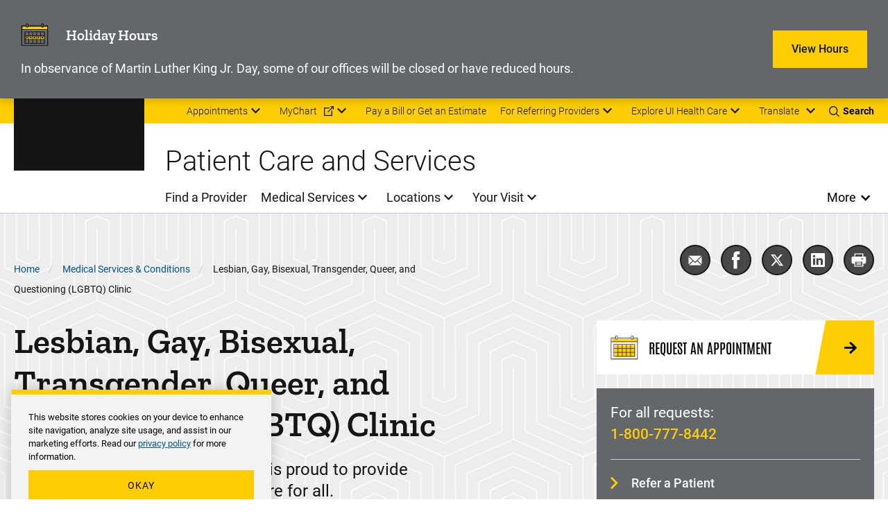

--- FILE ---
content_type: text/html; charset=UTF-8
request_url: https://uihc.org/services/lesbian-gay-bisexual-transgender-queer-and-questioning-lgbtq-clinic
body_size: 27769
content:


<!DOCTYPE html>
<html lang="en" dir="ltr" prefix="content: http://purl.org/rss/1.0/modules/content/  dc: http://purl.org/dc/terms/  foaf: http://xmlns.com/foaf/0.1/  og: http://ogp.me/ns#  rdfs: http://www.w3.org/2000/01/rdf-schema#  schema: http://schema.org/  sioc: http://rdfs.org/sioc/ns#  sioct: http://rdfs.org/sioc/types#  skos: http://www.w3.org/2004/02/skos/core#  xsd: http://www.w3.org/2001/XMLSchema# " class="theme--system" class="no-js">
  <head>
    <meta charset="utf-8" />
<meta name="description" content="T﻿he University of Iowa LGBTQ Clinic serves the lesbian, gay, bisexual, transgender, queer, and questioning community. Every member of our clinic staff has had LGBTQ-specific cultural humility training. This training through the Safe Zone Project is to make sure our clinic setting is welcoming and assuring for all our patients." />
<link rel="canonical" href="https://uihc.org/services/lesbian-gay-bisexual-transgender-queer-and-questioning-lgbtq-clinic" />
<meta property="og:site_name" content="University of Iowa Health Care" />
<meta property="og:type" content="Care Area" />
<meta property="og:url" content="https://uihc.org/services/lesbian-gay-bisexual-transgender-queer-and-questioning-lgbtq-clinic" />
<meta property="og:title" content="Lesbian, Gay, Bisexual, Transgender, Queer, and Questioning (LGBTQ) Clinic" />
<meta property="og:description" content="T﻿he University of Iowa LGBTQ Clinic serves the lesbian, gay, bisexual, transgender, queer, and questioning community. Every member of our clinic staff has had LGBTQ-specific cultural humility training. This training through the Safe Zone Project is to make sure our clinic setting is welcoming and assuring for all our patients." />
<meta name="google-site-verification" content="YhQrcIKhW_vo46wy1Xd-QpNgsm8Jdt59APnIPd3wb6E" />
<meta name="Generator" content="Drupal 10 (https://www.drupal.org)" />
<meta name="MobileOptimized" content="width" />
<meta name="HandheldFriendly" content="true" />
<meta name="viewport" content="width=device-width, initial-scale=1.0" />
<meta http-equiv="x-ua-compatible" content="ie=edge" />
<link rel="icon" href="/themes/custom/ohana/favicon.ico" type="image/vnd.microsoft.icon" />

    <title>Lesbian, Gay, Bisexual, Transgender, Queer, and Questioning (LGBTQ) Clinic | University of Iowa Health Care</title>
    <link rel="stylesheet" media="all" href="/sites/default/files/css/css_QSDPKMLZsJF3rV2uv_uyrSOZL5crkK399FOWZ_unvY4.css?delta=0&amp;language=en&amp;theme=ohana&amp;include=[base64]" />
<link rel="stylesheet" media="all" href="//cdn.jsdelivr.net/npm/instantsearch.css@7/themes/satellite-min.css" />
<link rel="stylesheet" media="all" href="/sites/default/files/css/css_vrhMYgPVfYTdpcoIVWTTt_6GGzKY1TT5bsKPDc5fk6Q.css?delta=2&amp;language=en&amp;theme=ohana&amp;include=[base64]" />
<link rel="stylesheet" media="all" href="https://cdnjs.cloudflare.com/ajax/libs/slick-carousel/1.8.1/slick.min.css" />
<link rel="stylesheet" media="all" href="/sites/default/files/css/css_fDOK-jSRmqkKPWvVz4U20AYjsrUaCjRjCHWZhj0WbRg.css?delta=4&amp;language=en&amp;theme=ohana&amp;include=[base64]" />

    
  </head>
  <body class="path-node not-front node-page node-page--node-type-care-area">
    <div class="skiplinks">
  <a href="#main-content" class="skiplinks__link visually-hidden focusable">Skip to main content</a>
</div>
    <script type="text/javascript">
// <![CDATA[
(function(window, document, dataLayerName, id) {
window[dataLayerName]=window[dataLayerName]||[],window[dataLayerName].push({start:(new Date).getTime(),event:"stg.start"});var scripts=document.getElementsByTagName('script')[0],tags=document.createElement('script');
function stgCreateCookie(a,b,c){var d="";if(c){var e=new Date;e.setTime(e.getTime()+24*c*60*60*1e3),d="; expires="+e.toUTCString();f=""}document.cookie=a+"="+b+d+f+"; path=/"}
var isStgDebug=(window.location.href.match("stg_debug")||document.cookie.match("stg_debug"))&&!window.location.href.match("stg_disable_debug");stgCreateCookie("stg_debug",isStgDebug?1:"",isStgDebug?14:-1);
var qP=[];dataLayerName!=="dataLayer"&&qP.push("data_layer_name="+dataLayerName);isStgDebug&&qP.push("stg_debug");var qPString=qP.length>0?("?"+qP.join("&")):"";
tags.async=!0,tags.src="https://uihealthcare.containers.piwik.pro/"+id+".js"+qPString,scripts.parentNode.insertBefore(tags,scripts);
!function(a,n,i){a[n]=a[n]||{};for(var c=0;c<i.length;c++)!function(i){a[n][i]=a[n][i]||{},a[n][i].api=a[n][i].api||function(){var a=[].slice.call(arguments,0);"string"==typeof a[0]&&window[dataLayerName].push({event:n+"."+i+":"+a[0],parameters:[].slice.call(arguments,1)})}}(i[c])}(window,"ppms",["tm","cm"])
})(window, document, 'dataLayer', '00a6344a-d5d4-4665-8764-f2a02df79cc6');
// ]]>
</script><noscript><iframe src="https://uihealthcare.containers.piwik.pro/00a6344a-d5d4-4665-8764-f2a02df79cc6/noscript.html" title="Piwik PRO embed snippet" height="0" width="0" style="display:none;visibility:hidden" aria-hidden="true"></iframe></noscript>
      <div class="dialog-off-canvas-main-canvas" data-off-canvas-main-canvas>
    <div class="l-page">
        <section class="l-drawer ">
  
      





  
    
        

    
          

<!-- SDC ALERT COMPONENT -->


  
    
  






  
    
        

    
          

<!-- SDC ALERT COMPONENT -->

  <div
    class="alert alert--no-cookie alert--warning"
        data-alert="248216"
  >
    <div class="alert__container">

              <div class="alert__icon" aria-hidden="true">
            <svg  width="25" height="25" class="icon icon--time-off-two-color">
  <use xmlns:xlink="http://www.w3.org/1999/xlink" xlink:href="#time-off-two-color"></use>
</svg>

        </div>
      
              <div class="alert__title">
          




<div class="field  field--name-field-title field--type-string field--label-hidden"  data-field-name="field_title" data-component-id="ohana:field">
  
      <div class="field__content">Holiday Hours<!----></div>
  </div>

        </div>
      
              <div class="alert__caption">
          




<div class="field  field--name-field-caption field--type-string-long field--label-hidden"  data-field-name="field_caption" data-component-id="ohana:field">
  
      <div class="field__content">In observance of Martin Luther King Jr. Day, some of our offices will be closed or have reduced hours.<!----></div>
  </div>

        </div>
      
              <div class="alert__button">
            

  
  <a
    href="/holiday-hours"
    aria-label="Learn more about View Hours"
    
              class="button"
      >
    View Hours
  </a>


        </div>
      
                </div>
  </div>

  
    
  

  
  </section>

  
    <header class="l-header l-header-system l-header__with-border" role="banner">

  <div class="l-header__utility">
    <div class="l-header__wrapper l-constrain">
          





  <div class="l-block  l-block--provider-superfish l-block--id-superfishutility---system"  data-component-id="ohana:block">

  
    
        

          <div class="l-block__content" >
    
          
<ul id="superfish-utility-system" class="menu sf-menu sf-utility---system sf-horizontal sf-style-none" role="menu" aria-label="Menu">
  

            
  <li id="utility-system-menu-link-contentc9fba7f1-6289-4a2e-a86f-554d0189a563" class="sf-depth-1 menuparent sf-first" role="none">
    
          <a href="/appointment" class="sf-depth-1 menuparent" role="menuitem" aria-haspopup="true" aria-expanded="false">Appointments</a>
    
    
    
              <ul role="menu">
      
      

  
  <li id="utility-system-menu-link-content7de1e1fd-7f42-4e4e-af65-18231bb7c441" class="sf-depth-2 sf-no-children sf-first" role="none">
    
          <a href="tel:18007778442" class="sf-depth-2 sf-external" role="menuitem">Call 800-777-8442 (toll-free)</a>
    
    
    
    
      </li>


  
  <li id="utility-system-menu-link-contentee38b681-ceb9-4636-9d56-4f367185a3b2" class="sf-depth-2 sf-no-children sf-last" role="none">
    
          <a href="/appointment#row-161921" class="sf-depth-2" role="menuitem">Submit an online request</a>
    
    
    
    
      </li>



              </ul>
      
    
    
      </li>


            
  <li id="utility-system-menu-link-contentdfa64305-27b8-44b3-94d8-333e1961ecbd" class="sf-depth-1 menuparent" role="none">
    
          <a href="https://mychart.uihealthcare.org/mychart/Authentication/Login?" class="sf-depth-1 sf-external menuparent" role="menuitem" aria-haspopup="true" aria-expanded="false">MyChart</a>
    
    
    
              <ul role="menu">
      
      

  
  <li id="utility-system-menu-link-content9909f2eb-7bdd-4205-a472-ef5cb899320f" class="sf-depth-2 sf-no-children sf-first sf-last" role="none">
    
          <a href="/get-know-mychart" class="sf-depth-2" role="menuitem">Get to know MyChart</a>
    
    
    
    
      </li>



              </ul>
      
    
    
      </li>


  
  <li id="utility-system-menu-link-contenteb786b98-2b8b-44ff-9fad-da1ae8372158" class="sf-depth-1 sf-no-children" role="none">
    
          <a href="/patient-financial-resources" class="sf-depth-1" role="menuitem">Pay a Bill or Get an Estimate</a>
    
    
    
    
      </li>


            
  <li id="utility-system-menu-link-content8414d3be-e68b-43b9-95bd-9687f2bf1eab" class="sf-depth-1 menuparent" role="none">
    
          <a href="/resources-referring-providers" class="sf-depth-1 menuparent" role="menuitem" aria-haspopup="true" aria-expanded="false">For Referring Providers</a>
    
    
    
              <ul role="menu">
      
      

  
  <li id="utility-system-menu-link-contentf30ed45e-5877-4fd3-ab4d-28b426ec7c8c" class="sf-depth-2 sf-no-children sf-first sf-last" role="none">
    
          <a href="/referring-provider-consult-referral-form" class="sf-depth-2" role="menuitem">Referring provider consult request form</a>
    
    
    
    
      </li>



              </ul>
      
    
    
      </li>


            
  <li id="utility-system-menu-link-content98cc58c6-4b5d-4810-bc9f-53da7ebddb0c" class="sf-depth-1 menuparent sf-last" role="none">
    
          <span class="explore-uihc-menu sf-depth-1 menuparent nolink" role="menuitem" aria-haspopup="true" aria-expanded="false">Explore UI Health Care</span>
    
    
    
              <ul role="menu">
      
      

  
  <li id="utility-system-menu-link-content1253a24d-c82d-408e-baee-f01be18213a6" class="sf-depth-2 sf-no-children sf-first" role="none">
    
          <a href="/" class="home--uihc sf-depth-2" role="menuitem">Adult Care</a>
    
    
    
    
      </li>


  
  <li id="utility-system-menu-link-content6c1c6ee4-a8ee-4b3f-a81d-4159a54afa57" class="sf-depth-2 sf-no-children" role="none">
    
          <a href="/childrens" class="home--childrens sf-depth-2" role="menuitem">Pediatric Care</a>
    
    
    
    
      </li>


  
  <li id="utility-system-menu-link-content2bd4d56c-b6ff-4c19-8b8f-47ecef941685" class="sf-depth-2 sf-no-children" role="none">
    
          <a href="/cancer" class="sf-depth-2" role="menuitem">Cancer Care</a>
    
    
    
    
      </li>


  
  <li id="utility-system-menu-link-content48c89032-2c3d-4ad7-9fbe-4f7d5e05864f" class="sf-depth-2 sf-no-children sf-last" role="none">
    
          <a href="https://medicine.uiowa.edu/" class="sf-depth-2 sf-external" role="menuitem">Carver College of Medicine</a>
    
    
    
    
      </li>



              </ul>
      
    
    
      </li>


</ul>

  
          </div>
    
  
  </div>

    


<div class="google-translate" id="google-translate-container-desktop">
  

  
  <button type="button" class="button google-translate__toggle" aria-label="Learn more about Translate" >
    Translate
  </button>
      <div class="google-translate-element" id="google-translate-element"></div>
  </div>
    <div class="toggles">
  <button name="search-toggle" aria-label="Toggles search open" class="toggles__search">
    <i class="icon icon--search"></i>
    <span>Search</span>
    <i class="icon icon--close"></i>
  </button>

  <button name="menu-toggle" aria-label="Toggles menu open" class="toggles__menu">
    <span></span>
    <span></span>
    <span></span>
  </button>
</div>
      </div>
  </div>

  <div class="l-header__search">
        


<section class="header-region-search" aria-label="UIHC Search Form">
      <form class="headerregionsearchblock" data-drupal-selector="headerregionsearchblock" action="/search" method="get" id="headerregionsearchblock" accept-charset="UTF-8">
  

<div class="form-item form-item--search form-item--id-prod-uihc-services-query js-form-item js-form-type-search js-form-item-prod-uihc-services-query has-no-label">
      
<label for="edit-prod-uihc-services-query" class="form-item__label visually-hidden">
    Keyword
      </label>
  
  
  
  

<input data-drupal-selector="edit-prod-uihc-services-query" type="search" id="edit-prod-uihc-services-query" name="prod_uihc_services[query]" value="" size="15" maxlength="64" placeholder="Search for provider, medical service, location or other content" class="form-item__search">


  
  
  
  </div>


<input data-drupal-selector="edit-submit" type="submit" id="edit-submit" value="Search" class="button js-form-submit">

</form>

    <i aria-hidden="true" class="header-region-search__icon">
    <svg width="24" height="24" viewBox="0 0 24 24" xmlns="http://www.w3.org/2000/svg"><path d="M10.125 18c-4.344 0-7.875-3.532-7.875-7.873 0-4.34 3.53-7.877 7.875-7.877 4.34 0 7.875 3.536 7.875 7.877C18 14.468 14.465 18 10.125 18m13.581 4.296-5.77-5.77a10.079 10.079 0 0 0 2.293-6.412C20.229 4.531 15.698 0 10.114 0 4.526 0 0 4.53 0 10.114 0 15.698 4.526 20.23 10.114 20.23a10.06 10.06 0 0 0 6.407-2.288l5.77 5.765a1 1 0 0 0 1.415-1.41" fill="#00558C" fill-rule="evenodd"/></svg>
  </i>
</section>

    </div>

  <div class="l-header__main">
        



  
    
        

    
      
    
      <a class="site-logo" href="/" title="Home" rel="home">
      <svg xmlns="http://www.w3.org/2000/svg" viewBox="24.89 24.71 148.01 67.83"><path class="logo-white" d="M34.64 82.25h-5.92v-6.5h-3.83v16.57h3.83v-6.88h5.92v6.88h3.83V75.75h-3.83zm10.25 3.11h6.35v-3.11h-6.35v-3.3h7.43v-3.2H41.06v16.57h11.28v-3.18h-7.45zm29.28-9.61h-3.83v16.57h10.85v-3.18h-7.02zm4.93 3.2h4.85v13.37h3.83V78.95h4.91v-3.2H79.1zm25.06 3.3h-5.93v-6.5h-3.82v16.57h3.82v-6.88h5.93v6.88h3.82V75.75h-3.82zm16.37-2.41c.5-.72 1.24-1.07 2.26-1.07.94 0 1.64.21 2.09.63s.71 1.12.78 2.08l.02.24h3.83l-.03-.29c-.18-1.85-.87-3.31-2.05-4.35-1.18-1.03-2.74-1.55-4.64-1.55-1.38 0-2.61.33-3.66.98s-1.87 1.6-2.43 2.82c-.56 1.2-.84 2.61-.84 4.19v.98c0 2.47.62 4.44 1.83 5.87 1.22 1.44 2.92 2.17 5.05 2.17 1.94 0 3.52-.52 4.71-1.55 1.2-1.03 1.87-2.47 2-4.26l.02-.28h-3.83l-.02.24c-.07.9-.33 1.57-.78 1.99s-1.16.63-2.11.63c-1.05 0-1.79-.35-2.27-1.08-.49-.75-.74-1.98-.74-3.66v-1.21c.03-1.6.3-2.78.81-3.52m18.82-4.09h-3.42l-6.17 16.56h4.08l1.01-3.03h5.6l1.02 3.03h4.08l-6.14-16.39zm.05 10.34h-3.49l1.74-5.45zm18.97-2.35c.5-.77.75-1.74.75-2.88 0-1.62-.55-2.89-1.64-3.78-1.07-.88-2.6-1.33-4.55-1.33h-6.22v16.56h3.83v-5.87h2.21l3.01 5.87h4.2l-3.61-6.85c.88-.44 1.56-1.01 2.02-1.72m-7.83-4.79h2.39c.81 0 1.42.19 1.79.57.38.38.57.92.57 1.6 0 .67-.2 1.18-.6 1.55-.41.38-.98.56-1.75.56h-2.4zm14.91 10.19v-3.78h6.34v-3.11h-6.34v-3.3h7.42v-3.2h-11.25v16.57h11.28v-3.18z" fill="#FFF"/><path class="logo-gold" d="M43.91 33.67h-3.46v24.89h3.46v9.02H24.89v-9.02h3.46V33.67h-3.46v-8.96h19.02zm25.56 33.91H55.7c-5 0-8.28-3.27-8.28-8.65V33.37c0-5.31 3.33-8.65 8.28-8.65h13.77c5 0 8.28 3.34 8.28 8.65v25.57c-.01 5.3-3.34 8.64-8.28 8.64m-3.89-9.02V33.67h-5.99v24.89zm17.57-24.89h-3.03v-8.96h18.03v8.96h-3.4l3.09 20.63 6.42-29.58h9.14l6.85 29.58 2.47-20.63h-3.15v-8.96h17.79v8.96h-2.96l-5.37 33.91h-14.51l-5.62-25.26-5.74 25.26H89.21zm51.08 24.89h3.27l6.48-33.84h19.45l6.42 33.84h3.03v9.02h-14.51l-1.36-10.44h-7.23l-1.3 10.44h-14.27v-9.02zm22.05-9.26-2.78-17.29-2.84 17.29z" fill="#FFCD00"/><path fill="#FFF" class="logo-white" d="M62.99 75.75h-3.42L53.4 92.32h4.08l1.01-3.03h5.6l1.02 3.03h4.08l-6.14-16.39zm.04 10.34h-3.49l1.74-5.45z"/></svg>  </a>
    
    
    
  
    
  

    <div class="l-header-site-title-menu">
      <div class="l-header-site-title">
                  Patient Care and Services
              </div>
      <div class="l-header-site-menu">
        
<nav class="l-nav " role="navigation" aria-label="Main Menu">
  <div class="visually-hidden" aria-hidden="true">Main Menu</div>

        
<ul id="superfish-main" class="menu sf-menu sf-main sf-horizontal sf-style-none" role="menu" aria-label="Menu">
  

  
  <li id="main-menu-link-content33f8157e-90d5-4079-9897-ede2704883a7" class="sf-depth-1 sf-no-children sf-first" role="none">
    
          <a href="/providers" class="sf-depth-1" role="menuitem">Find a Provider</a>
    
    
    
    
      </li>


            
  <li id="main-menu-link-content431800d6-596b-435a-8528-22787c069b20" class="sf-depth-1 menuparent" role="none">
    
          <a href="/services" class="sf-depth-1 menuparent" role="menuitem" aria-haspopup="true" aria-expanded="false">Medical Services</a>
    
    
    
              <ul role="menu">
      
      

  
  <li id="main-menu-link-content16e536b7-1ec5-491a-a68d-7c03a341fd72" class="sf-depth-2 sf-no-children sf-first" role="none">
    
          <a href="/services/same-day-care" class="sf-depth-2" role="menuitem">Same-Day Care Options</a>
    
    
    
    
      </li>


  
  <li id="main-menu-link-content91b7749f-d731-4719-a216-22746cb8c5c8" class="sf-depth-2 sf-no-children" role="none">
    
          <a href="/services/primary-care" class="sf-depth-2" role="menuitem">Primary Care</a>
    
    
    
    
      </li>


  
  <li id="main-menu-link-contentd04a971d-182f-40ae-9828-7de9f1c6cfca" class="sf-depth-2 sf-no-children" role="none">
    
          <a href="/services#row-468511" class="sf-depth-2" role="menuitem">Specialty Care</a>
    
    
    
    
      </li>


  
  <li id="main-menu-link-content2a6217ab-2af4-45db-bce0-5a5b64ee4b0e" class="sf-depth-2 sf-no-children sf-last" role="none">
    
          <a href="/services/search" class="sf-depth-2" role="menuitem">Browse All Services (A-&gt;Z)</a>
    
    
    
    
      </li>



              </ul>
      
    
    
      </li>


            
  <li id="main-menu-link-content94752452-5965-43a8-af8f-33c25a169c4a" class="sf-depth-1 menuparent" role="none">
    
          <a href="/ui-health-care-locations" class="sf-depth-1 menuparent" role="menuitem" aria-haspopup="true" aria-expanded="false">Locations</a>
    
    
    
              <ul role="menu">
      
      

  
  <li id="main-menu-link-content1ab8db38-b57b-4035-831b-f3bfe5ecc5f8" class="sf-depth-2 sf-no-children sf-first" role="none">
    
          <a href="/locations/medical-center-downtown" class="sf-depth-2" role="menuitem">Medical Center Downtown</a>
    
    
    
    
      </li>


  
  <li id="main-menu-link-content388ba468-0c86-45e9-8e8d-f058d3e126ee" class="sf-depth-2 sf-no-children" role="none">
    
          <a href="/locations/medical-center-north-liberty" class="sf-depth-2" role="menuitem">Medical Center North Liberty</a>
    
    
    
    
      </li>


  
  <li id="main-menu-link-contentb0af1728-1ff9-41e1-9c78-a4ad0eabe4b3" class="sf-depth-2 sf-no-children" role="none">
    
          <a href="/locations/medical-center-university" class="sf-depth-2" role="menuitem">Medical Center University</a>
    
    
    
    
      </li>


  
  <li id="main-menu-link-contentc71b0028-22e8-4a92-b61b-99452cc3aaba" class="sf-depth-2 sf-no-children sf-last" role="none">
    
          <a href="/locations" class="sf-depth-2" role="menuitem">Browse All Locations (A-&gt;Z)</a>
    
    
    
    
      </li>



              </ul>
      
    
    
      </li>


            
  <li id="main-menu-link-contentccf1ea99-76d4-4fa3-ae1d-e0bd5822fd9c" class="sf-depth-1 menuparent" role="none">
    
          <a href="/your-visit" class="sf-depth-1 menuparent" role="menuitem" aria-haspopup="true" aria-expanded="false">Your Visit</a>
    
    
    
              <ul role="menu">
      
      

  
  <li id="main-menu-link-content9af77c74-f48d-4ba0-96ef-2e7d410d3453" class="sf-depth-2 sf-no-children sf-first" role="none">
    
          <a href="/your-visit-medical-center-university-campus" class="sf-depth-2" role="menuitem">Your visit to Medical Center University</a>
    
    
    
    
      </li>


  
  <li id="main-menu-link-contentb569eac5-99f9-4fe3-b88f-41b034ed5b20" class="sf-depth-2 sf-no-children" role="none">
    
          <a href="/your-visit-medical-center-downtown-campus" class="sf-depth-2" role="menuitem">Your visit to Medical Center Downtown</a>
    
    
    
    
      </li>


  
  <li id="main-menu-link-contentdcb51c48-ee18-46c2-98e0-13228cbadf08" class="sf-depth-2 sf-no-children" role="none">
    
          <a href="/your-visit-medical-center-north-liberty" class="sf-depth-2" role="menuitem">Your visit to Medical Center North Liberty</a>
    
    
    
    
      </li>


  
  <li id="main-menu-link-content61ae1d28-740f-48a8-a3d3-aad5df749a16" class="sf-depth-2 sf-no-children sf-last" role="none">
    
          <a href="/cancer/your-visit-holden-comprehensive-cancer-center" class="sf-depth-2" role="menuitem">Your visit to Holden Comprehensive Cancer Center</a>
    
    
    
    
      </li>



              </ul>
      
    
    
      </li>


</ul>

  </nav>

          <button class="more-toggle toggle" aria-label="Open More Menu">More</button>

<nav class="l-nav l-nav--more more-System" role="navigation" aria-label="More Menu">
  <div class="visually-hidden" aria-hidden="true">More Menu</div>

          <div class="l-nav--more-logo">
      <svg xmlns="http://www.w3.org/2000/svg" xml:space="preserve" viewBox="24.89 24.71 148.01 67.83" width="180" height="89"><path class="logo-black" d="M34.64 82.25h-5.92v-6.5h-3.83v16.57h3.83v-6.88h5.92v6.88h3.83V75.75h-3.83zm10.25 3.11h6.35v-3.11h-6.35v-3.3h7.43v-3.2H41.06v16.57h11.28v-3.18h-7.45zm29.28-9.61h-3.83v16.57h10.85v-3.18h-7.02zm4.93 3.2h4.85v13.37h3.83V78.95h4.91v-3.2H79.1zm25.06 3.3h-5.93v-6.5h-3.82v16.57h3.82v-6.88h5.93v6.88h3.82V75.75h-3.82zm16.37-2.41c.5-.72 1.24-1.07 2.26-1.07.94 0 1.64.21 2.09.63s.71 1.12.78 2.08l.02.24h3.83l-.03-.29c-.18-1.85-.87-3.31-2.05-4.35-1.18-1.03-2.74-1.55-4.64-1.55-1.38 0-2.61.33-3.66.98s-1.87 1.6-2.43 2.82c-.56 1.2-.84 2.61-.84 4.19v.98c0 2.47.62 4.44 1.83 5.87 1.22 1.44 2.92 2.17 5.05 2.17 1.94 0 3.52-.52 4.71-1.55 1.2-1.03 1.87-2.47 2-4.26l.02-.28h-3.83l-.02.24c-.07.9-.33 1.57-.78 1.99s-1.16.63-2.11.63c-1.05 0-1.79-.35-2.27-1.08-.49-.75-.74-1.98-.74-3.66v-1.21c.03-1.6.3-2.78.81-3.52m18.82-4.09h-3.42l-6.17 16.56h4.08l1.01-3.03h5.6l1.02 3.03h4.08l-6.14-16.39zm.05 10.34h-3.49l1.74-5.45zm18.97-2.35c.5-.77.75-1.74.75-2.88 0-1.62-.55-2.89-1.64-3.78-1.07-.88-2.6-1.33-4.55-1.33h-6.22v16.56h3.83v-5.87h2.21l3.01 5.87h4.2l-3.61-6.85c.88-.44 1.56-1.01 2.02-1.72m-7.83-4.79h2.39c.81 0 1.42.19 1.79.57.38.38.57.92.57 1.6 0 .67-.2 1.18-.6 1.55-.41.38-.98.56-1.75.56h-2.4zm14.91 10.19v-3.78h6.34v-3.11h-6.34v-3.3h7.42v-3.2h-11.25v16.57h11.28v-3.18z"/><path class="logo-gold" d="M43.91 33.67h-3.46v24.89h3.46v9.02H24.89v-9.02h3.46V33.67h-3.46v-8.96h19.02zm25.56 33.91H55.7c-5 0-8.28-3.27-8.28-8.65V33.37c0-5.31 3.33-8.65 8.28-8.65h13.77c5 0 8.28 3.34 8.28 8.65v25.57c-.01 5.3-3.34 8.64-8.28 8.64m-3.89-9.02V33.67h-5.99v24.89zm17.57-24.89h-3.03v-8.96h18.03v8.96h-3.4l3.09 20.63 6.42-29.58h9.14l6.85 29.58 2.47-20.63h-3.15v-8.96h17.79v8.96h-2.96l-5.37 33.91h-14.51l-5.62-25.26-5.74 25.26H89.21zm51.08 24.89h3.27l6.48-33.84h19.45l6.42 33.84h3.03v9.02h-14.51l-1.36-10.44h-7.23l-1.3 10.44h-14.27v-9.02zm22.05-9.26-2.78-17.29-2.84 17.29z" style="fill:#ffcd00"/><path class="logo-black" d="M62.99 75.75h-3.42L53.4 92.32h4.08l1.01-3.03h5.6l1.02 3.03h4.08l-6.14-16.39zm.04 10.34h-3.49l1.74-5.45z"/></svg>    </div>
    <button class="more-toggle" aria-label="Close More Menu">
      <i class="icon icon--close" aria-hidden="true"></i>
    </button>
            
<ul id="superfish-more-menu-system" class="menu sf-menu sf-more-menu---system sf-vertical sf-style-none" role="menu" aria-label="Menu">
  

  
  <li id="more-menu-system-menu-link-content690214a4-213f-426f-908c-3a2988b4b73f" class="sf-depth-1 sf-no-children sf-first" role="none">
    
          <a href="/about-us" class="sf-depth-1" role="menuitem">About Us</a>
    
    
    
    
      </li>


            
  <li id="more-menu-system-menu-link-contentc8890b7f-fda1-41ca-87a5-ce8149920c15" class="sf-depth-1 menuparent" role="none">
    
          <a href="/work-ui-health-care" class="sf-depth-1 menuparent" role="menuitem" aria-haspopup="true" aria-expanded="false">Jobs</a>
    
    
    
              <ul role="menu">
      
      

  
  <li id="more-menu-system-menu-link-content6203f4df-616a-4c3d-916d-9e98a57ce285" class="sf-depth-2 sf-no-children sf-first" role="none">
    
          <a href="/nursing-careers" class="sf-depth-2" role="menuitem">Nursing Careers</a>
    
    
    
    
      </li>


  
  <li id="more-menu-system-menu-link-content5eac4498-92f7-45df-b709-ccfae1e75a30" class="sf-depth-2 sf-no-children sf-last" role="none">
    
          <a href="/work-ui-health-care#row-304936" class="sf-depth-2" role="menuitem">Other Career Areas</a>
    
    
    
    
      </li>



              </ul>
      
    
    
      </li>


  
  <li id="more-menu-system-menu-link-content45be3cb5-6e5d-426c-ad70-3a9faf6b5b25" class="sf-depth-1 sf-no-children" role="none">
    
          <a href="/contact-us" class="sf-depth-1" role="menuitem">Contact Us</a>
    
    
    
    
      </li>


            
  <li id="more-menu-system-menu-link-content6939a161-247f-4cee-a74a-1866db7d191f" class="sf-depth-1 menuparent" role="none">
    
          <a href="/news" class="sf-depth-1 menuparent" role="menuitem" aria-haspopup="true" aria-expanded="false">News and Stories</a>
    
    
    
              <ul role="menu">
      
      

  
  <li id="more-menu-system-menu-link-contentaa19d286-a286-4520-a8a9-ce13a68a3d53" class="sf-depth-2 sf-no-children sf-first sf-last" role="none">
    
          <a href="https://uiowa.qualtrics.com/jfe/form/SV_diNlfr3LXagDyBL?Q_JFE=qdg" class="sf-depth-2 sf-external" role="menuitem">Share Your Story</a>
    
    
    
    
      </li>



              </ul>
      
    
    
      </li>


  
  <li id="more-menu-system-menu-link-contentdcd65442-4a61-4b2c-911c-cefe558f9867" class="sf-depth-1 sf-no-children" role="none">
    
          <a href="/health-topics" class="sf-depth-1" role="menuitem">Health Topics</a>
    
    
    
    
      </li>


  
  <li id="more-menu-system-menu-link-content7c390a90-4b86-4857-9af7-65c5abee630b" class="sf-depth-1 sf-no-children" role="none">
    
          <a href="/educational-resources" class="sf-depth-1" role="menuitem">Educational Resources &amp; Support Groups</a>
    
    
    
    
      </li>


  
  <li id="more-menu-system-menu-link-contentac418e01-d9f2-401f-927a-25d251cd41fb" class="sf-depth-1 sf-no-children" role="none">
    
          <a href="https://clinicaltrials.uihealthcare.org/" class="sf-depth-1 sf-external" role="menuitem">Clinical Trials</a>
    
    
    
    
      </li>


  
  <li id="more-menu-system-menu-link-contentbd097231-7223-4d4c-822d-170de42c4266" class="sf-depth-1 sf-no-children" role="none">
    
          <a href="/medical-records-request" class="sf-depth-1" role="menuitem">Medical Records</a>
    
    
    
    
      </li>


  
  <li id="more-menu-system-menu-link-contentd2a75117-b3df-47de-8a9b-aed7e87e84b7" class="sf-depth-1 sf-no-children" role="none">
    
          <a href="/volunteer-services" class="sf-depth-1" role="menuitem">Volunteer</a>
    
    
    
    
      </li>


  
  <li id="more-menu-system-menu-link-contentac339ede-2a4f-425a-85ac-f007d499dd95" class="sf-depth-1 sf-no-children" role="none">
    
          <a href="/donations" class="sf-depth-1" role="menuitem">Donate</a>
    
    
    
    
      </li>


  
  <li id="more-menu-system-menu-link-content4c1e1a60-3cb8-46f4-902a-fbff447c2d36" class="sf-depth-1 sf-no-children" role="none">
    
          <a href="/info-directory" class="sf-depth-1" role="menuitem">Info For... Directory</a>
    
    
    
    
      </li>


  
  <li id="more-menu-system-menu-link-contentfcf513a7-c222-4521-837e-ac303f4b28a7" class="sf-depth-1 sf-no-children sf-last" role="none">
    
          <a href="/services/covid-19-resources" class="sf-depth-1" role="menuitem">COVID-19</a>
    
    
    
    
      </li>


</ul>

  </nav>

      </div>
    </div>
    <div class="l-header__mobile-toggles">
      <div class="toggles">
  <button name="search-toggle" aria-label="Toggles search open" class="toggles__search">
    <i class="icon icon--search"></i>
    <span>Search</span>
    <i class="icon icon--close"></i>
  </button>

  <button name="menu-toggle" aria-label="Toggles menu open" class="toggles__menu">
    <span></span>
    <span></span>
    <span></span>
  </button>
</div>
    </div>
    <div class="l-header__mobile-translate">
      


<div class="google-translate" id="google-translate-container-mobile">
  

  
  <button type="button" class="button google-translate__toggle" aria-label="Learn more about Translate" >
    Translate
  </button>
  </div>
    </div>
    </div>

  <div class="l-header__mobile">
              





  <div class="l-block  l-block--provider-superfish l-block--id-superfishmain"  data-component-id="ohana:block">

  
    
        

          <div class="l-block__content" >
    
          
<ul id="superfish-main--2" class="menu sf-menu sf-main sf-horizontal sf-style-none" role="menu" aria-label="Menu">
  

  
  <li id="main-menu-link-content33f8157e-90d5-4079-9897-ede2704883a7--2" class="sf-depth-1 sf-no-children sf-first" role="none">
    
          <a href="/providers" class="sf-depth-1" role="menuitem">Find a Provider</a>
    
    
    
    
      </li>


            
  <li id="main-menu-link-content431800d6-596b-435a-8528-22787c069b20--2" class="sf-depth-1 menuparent" role="none">
    
          <a href="/services" class="sf-depth-1 menuparent" role="menuitem" aria-haspopup="true" aria-expanded="false">Medical Services</a>
    
    
    
              <ul role="menu">
      
      

  
  <li id="main-menu-link-content16e536b7-1ec5-491a-a68d-7c03a341fd72--2" class="sf-depth-2 sf-no-children sf-first" role="none">
    
          <a href="/services/same-day-care" class="sf-depth-2" role="menuitem">Same-Day Care Options</a>
    
    
    
    
      </li>


  
  <li id="main-menu-link-content91b7749f-d731-4719-a216-22746cb8c5c8--2" class="sf-depth-2 sf-no-children" role="none">
    
          <a href="/services/primary-care" class="sf-depth-2" role="menuitem">Primary Care</a>
    
    
    
    
      </li>


  
  <li id="main-menu-link-contentd04a971d-182f-40ae-9828-7de9f1c6cfca--2" class="sf-depth-2 sf-no-children" role="none">
    
          <a href="/services#row-468511" class="sf-depth-2" role="menuitem">Specialty Care</a>
    
    
    
    
      </li>


  
  <li id="main-menu-link-content2a6217ab-2af4-45db-bce0-5a5b64ee4b0e--2" class="sf-depth-2 sf-no-children sf-last" role="none">
    
          <a href="/services/search" class="sf-depth-2" role="menuitem">Browse All Services (A-&gt;Z)</a>
    
    
    
    
      </li>



              </ul>
      
    
    
      </li>


            
  <li id="main-menu-link-content94752452-5965-43a8-af8f-33c25a169c4a--2" class="sf-depth-1 menuparent" role="none">
    
          <a href="/ui-health-care-locations" class="sf-depth-1 menuparent" role="menuitem" aria-haspopup="true" aria-expanded="false">Locations</a>
    
    
    
              <ul role="menu">
      
      

  
  <li id="main-menu-link-content1ab8db38-b57b-4035-831b-f3bfe5ecc5f8--2" class="sf-depth-2 sf-no-children sf-first" role="none">
    
          <a href="/locations/medical-center-downtown" class="sf-depth-2" role="menuitem">Medical Center Downtown</a>
    
    
    
    
      </li>


  
  <li id="main-menu-link-content388ba468-0c86-45e9-8e8d-f058d3e126ee--2" class="sf-depth-2 sf-no-children" role="none">
    
          <a href="/locations/medical-center-north-liberty" class="sf-depth-2" role="menuitem">Medical Center North Liberty</a>
    
    
    
    
      </li>


  
  <li id="main-menu-link-contentb0af1728-1ff9-41e1-9c78-a4ad0eabe4b3--2" class="sf-depth-2 sf-no-children" role="none">
    
          <a href="/locations/medical-center-university" class="sf-depth-2" role="menuitem">Medical Center University</a>
    
    
    
    
      </li>


  
  <li id="main-menu-link-contentc71b0028-22e8-4a92-b61b-99452cc3aaba--2" class="sf-depth-2 sf-no-children sf-last" role="none">
    
          <a href="/locations" class="sf-depth-2" role="menuitem">Browse All Locations (A-&gt;Z)</a>
    
    
    
    
      </li>



              </ul>
      
    
    
      </li>


            
  <li id="main-menu-link-contentccf1ea99-76d4-4fa3-ae1d-e0bd5822fd9c--2" class="sf-depth-1 menuparent" role="none">
    
          <a href="/your-visit" class="sf-depth-1 menuparent" role="menuitem" aria-haspopup="true" aria-expanded="false">Your Visit</a>
    
    
    
              <ul role="menu">
      
      

  
  <li id="main-menu-link-content9af77c74-f48d-4ba0-96ef-2e7d410d3453--2" class="sf-depth-2 sf-no-children sf-first" role="none">
    
          <a href="/your-visit-medical-center-university-campus" class="sf-depth-2" role="menuitem">Your visit to Medical Center University</a>
    
    
    
    
      </li>


  
  <li id="main-menu-link-contentb569eac5-99f9-4fe3-b88f-41b034ed5b20--2" class="sf-depth-2 sf-no-children" role="none">
    
          <a href="/your-visit-medical-center-downtown-campus" class="sf-depth-2" role="menuitem">Your visit to Medical Center Downtown</a>
    
    
    
    
      </li>


  
  <li id="main-menu-link-contentdcb51c48-ee18-46c2-98e0-13228cbadf08--2" class="sf-depth-2 sf-no-children" role="none">
    
          <a href="/your-visit-medical-center-north-liberty" class="sf-depth-2" role="menuitem">Your visit to Medical Center North Liberty</a>
    
    
    
    
      </li>


  
  <li id="main-menu-link-content61ae1d28-740f-48a8-a3d3-aad5df749a16--2" class="sf-depth-2 sf-no-children sf-last" role="none">
    
          <a href="/cancer/your-visit-holden-comprehensive-cancer-center" class="sf-depth-2" role="menuitem">Your visit to Holden Comprehensive Cancer Center</a>
    
    
    
    
      </li>



              </ul>
      
    
    
      </li>


</ul>

  
          </div>
    
  
  </div>

              





  <div class="l-block  l-block--provider-superfish l-block--id-superfishutility---system"  data-component-id="ohana:block">

  
    
        

          <div class="l-block__content" >
    
          
<ul id="superfish-utility-system" class="menu sf-menu sf-utility---system sf-horizontal sf-style-none" role="menu" aria-label="Menu">
  

            
  <li id="utility-system-menu-link-contentc9fba7f1-6289-4a2e-a86f-554d0189a563" class="sf-depth-1 menuparent sf-first" role="none">
    
          <a href="/appointment" class="sf-depth-1 menuparent" role="menuitem" aria-haspopup="true" aria-expanded="false">Appointments</a>
    
    
    
              <ul role="menu">
      
      

  
  <li id="utility-system-menu-link-content7de1e1fd-7f42-4e4e-af65-18231bb7c441" class="sf-depth-2 sf-no-children sf-first" role="none">
    
          <a href="tel:18007778442" class="sf-depth-2 sf-external" role="menuitem">Call 800-777-8442 (toll-free)</a>
    
    
    
    
      </li>


  
  <li id="utility-system-menu-link-contentee38b681-ceb9-4636-9d56-4f367185a3b2" class="sf-depth-2 sf-no-children sf-last" role="none">
    
          <a href="/appointment#row-161921" class="sf-depth-2" role="menuitem">Submit an online request</a>
    
    
    
    
      </li>



              </ul>
      
    
    
      </li>


            
  <li id="utility-system-menu-link-contentdfa64305-27b8-44b3-94d8-333e1961ecbd" class="sf-depth-1 menuparent" role="none">
    
          <a href="https://mychart.uihealthcare.org/mychart/Authentication/Login?" class="sf-depth-1 sf-external menuparent" role="menuitem" aria-haspopup="true" aria-expanded="false">MyChart</a>
    
    
    
              <ul role="menu">
      
      

  
  <li id="utility-system-menu-link-content9909f2eb-7bdd-4205-a472-ef5cb899320f" class="sf-depth-2 sf-no-children sf-first sf-last" role="none">
    
          <a href="/get-know-mychart" class="sf-depth-2" role="menuitem">Get to know MyChart</a>
    
    
    
    
      </li>



              </ul>
      
    
    
      </li>


  
  <li id="utility-system-menu-link-contenteb786b98-2b8b-44ff-9fad-da1ae8372158" class="sf-depth-1 sf-no-children" role="none">
    
          <a href="/patient-financial-resources" class="sf-depth-1" role="menuitem">Pay a Bill or Get an Estimate</a>
    
    
    
    
      </li>


            
  <li id="utility-system-menu-link-content8414d3be-e68b-43b9-95bd-9687f2bf1eab" class="sf-depth-1 menuparent" role="none">
    
          <a href="/resources-referring-providers" class="sf-depth-1 menuparent" role="menuitem" aria-haspopup="true" aria-expanded="false">For Referring Providers</a>
    
    
    
              <ul role="menu">
      
      

  
  <li id="utility-system-menu-link-contentf30ed45e-5877-4fd3-ab4d-28b426ec7c8c" class="sf-depth-2 sf-no-children sf-first sf-last" role="none">
    
          <a href="/referring-provider-consult-referral-form" class="sf-depth-2" role="menuitem">Referring provider consult request form</a>
    
    
    
    
      </li>



              </ul>
      
    
    
      </li>


            
  <li id="utility-system-menu-link-content98cc58c6-4b5d-4810-bc9f-53da7ebddb0c" class="sf-depth-1 menuparent sf-last" role="none">
    
          <span class="explore-uihc-menu sf-depth-1 menuparent nolink" role="menuitem" aria-haspopup="true" aria-expanded="false">Explore UI Health Care</span>
    
    
    
              <ul role="menu">
      
      

  
  <li id="utility-system-menu-link-content1253a24d-c82d-408e-baee-f01be18213a6" class="sf-depth-2 sf-no-children sf-first" role="none">
    
          <a href="/" class="home--uihc sf-depth-2" role="menuitem">Adult Care</a>
    
    
    
    
      </li>


  
  <li id="utility-system-menu-link-content6c1c6ee4-a8ee-4b3f-a81d-4159a54afa57" class="sf-depth-2 sf-no-children" role="none">
    
          <a href="/childrens" class="home--childrens sf-depth-2" role="menuitem">Pediatric Care</a>
    
    
    
    
      </li>


  
  <li id="utility-system-menu-link-content2bd4d56c-b6ff-4c19-8b8f-47ecef941685" class="sf-depth-2 sf-no-children" role="none">
    
          <a href="/cancer" class="sf-depth-2" role="menuitem">Cancer Care</a>
    
    
    
    
      </li>


  
  <li id="utility-system-menu-link-content48c89032-2c3d-4ad7-9fbe-4f7d5e05864f" class="sf-depth-2 sf-no-children sf-last" role="none">
    
          <a href="https://medicine.uiowa.edu/" class="sf-depth-2 sf-external" role="menuitem">Carver College of Medicine</a>
    
    
    
    
      </li>



              </ul>
      
    
    
      </li>


</ul>

  
          </div>
    
  
  </div>

              





  <div class="l-block  l-block--provider-superfish l-block--id-superfishmore-menu---system"  data-component-id="ohana:block">

  
    
        

          <div class="l-block__content" >
    
          
<ul id="superfish-more-menu-system" class="menu sf-menu sf-more-menu---system sf-vertical sf-style-none" role="menu" aria-label="Menu">
  

  
  <li id="more-menu-system-menu-link-content690214a4-213f-426f-908c-3a2988b4b73f" class="sf-depth-1 sf-no-children sf-first" role="none">
    
          <a href="/about-us" class="sf-depth-1" role="menuitem">About Us</a>
    
    
    
    
      </li>


            
  <li id="more-menu-system-menu-link-contentc8890b7f-fda1-41ca-87a5-ce8149920c15" class="sf-depth-1 menuparent" role="none">
    
          <a href="/work-ui-health-care" class="sf-depth-1 menuparent" role="menuitem" aria-haspopup="true" aria-expanded="false">Jobs</a>
    
    
    
              <ul role="menu">
      
      

  
  <li id="more-menu-system-menu-link-content6203f4df-616a-4c3d-916d-9e98a57ce285" class="sf-depth-2 sf-no-children sf-first" role="none">
    
          <a href="/nursing-careers" class="sf-depth-2" role="menuitem">Nursing Careers</a>
    
    
    
    
      </li>


  
  <li id="more-menu-system-menu-link-content5eac4498-92f7-45df-b709-ccfae1e75a30" class="sf-depth-2 sf-no-children sf-last" role="none">
    
          <a href="/work-ui-health-care#row-304936" class="sf-depth-2" role="menuitem">Other Career Areas</a>
    
    
    
    
      </li>



              </ul>
      
    
    
      </li>


  
  <li id="more-menu-system-menu-link-content45be3cb5-6e5d-426c-ad70-3a9faf6b5b25" class="sf-depth-1 sf-no-children" role="none">
    
          <a href="/contact-us" class="sf-depth-1" role="menuitem">Contact Us</a>
    
    
    
    
      </li>


            
  <li id="more-menu-system-menu-link-content6939a161-247f-4cee-a74a-1866db7d191f" class="sf-depth-1 menuparent" role="none">
    
          <a href="/news" class="sf-depth-1 menuparent" role="menuitem" aria-haspopup="true" aria-expanded="false">News and Stories</a>
    
    
    
              <ul role="menu">
      
      

  
  <li id="more-menu-system-menu-link-contentaa19d286-a286-4520-a8a9-ce13a68a3d53" class="sf-depth-2 sf-no-children sf-first sf-last" role="none">
    
          <a href="https://uiowa.qualtrics.com/jfe/form/SV_diNlfr3LXagDyBL?Q_JFE=qdg" class="sf-depth-2 sf-external" role="menuitem">Share Your Story</a>
    
    
    
    
      </li>



              </ul>
      
    
    
      </li>


  
  <li id="more-menu-system-menu-link-contentdcd65442-4a61-4b2c-911c-cefe558f9867" class="sf-depth-1 sf-no-children" role="none">
    
          <a href="/health-topics" class="sf-depth-1" role="menuitem">Health Topics</a>
    
    
    
    
      </li>


  
  <li id="more-menu-system-menu-link-content7c390a90-4b86-4857-9af7-65c5abee630b" class="sf-depth-1 sf-no-children" role="none">
    
          <a href="/educational-resources" class="sf-depth-1" role="menuitem">Educational Resources &amp; Support Groups</a>
    
    
    
    
      </li>


  
  <li id="more-menu-system-menu-link-contentac418e01-d9f2-401f-927a-25d251cd41fb" class="sf-depth-1 sf-no-children" role="none">
    
          <a href="https://clinicaltrials.uihealthcare.org/" class="sf-depth-1 sf-external" role="menuitem">Clinical Trials</a>
    
    
    
    
      </li>


  
  <li id="more-menu-system-menu-link-contentbd097231-7223-4d4c-822d-170de42c4266" class="sf-depth-1 sf-no-children" role="none">
    
          <a href="/medical-records-request" class="sf-depth-1" role="menuitem">Medical Records</a>
    
    
    
    
      </li>


  
  <li id="more-menu-system-menu-link-contentd2a75117-b3df-47de-8a9b-aed7e87e84b7" class="sf-depth-1 sf-no-children" role="none">
    
          <a href="/volunteer-services" class="sf-depth-1" role="menuitem">Volunteer</a>
    
    
    
    
      </li>


  
  <li id="more-menu-system-menu-link-contentac339ede-2a4f-425a-85ac-f007d499dd95" class="sf-depth-1 sf-no-children" role="none">
    
          <a href="/donations" class="sf-depth-1" role="menuitem">Donate</a>
    
    
    
    
      </li>


  
  <li id="more-menu-system-menu-link-content4c1e1a60-3cb8-46f4-902a-fbff447c2d36" class="sf-depth-1 sf-no-children" role="none">
    
          <a href="/info-directory" class="sf-depth-1" role="menuitem">Info For... Directory</a>
    
    
    
    
      </li>


  
  <li id="more-menu-system-menu-link-contentfcf513a7-c222-4521-837e-ac303f4b28a7" class="sf-depth-1 sf-no-children sf-last" role="none">
    
          <a href="/services/covid-19-resources" class="sf-depth-1" role="menuitem">COVID-19</a>
    
    
    
    
      </li>


</ul>

  
          </div>
    
  
  </div>

        </div>

            <div class="l-header__auxiliary">
        





  <div class="l-block  l-block--provider-superfish l-block--id-superfishmobile-auxiliary-menu---system"  data-component-id="ohana:block">

  
    
        

          <div class="l-block__content" >
    
          
<ul id="superfish-mobile-auxiliary-menu-system" class="menu sf-menu sf-mobile-auxiliary-menu---system sf-horizontal sf-style-none" role="menu" aria-label="Menu">
  

  
  <li id="mobile-auxiliary-menu-system-menu-link-contentdf7dc048-968f-48aa-bcb2-1d1d834e5d64" class="sf-depth-1 sf-no-children sf-first" role="none">
    
          <a href="/appointment" class="sf-depth-1" role="menuitem">Appointments</a>
    
    
    
    
      </li>


  
  <li id="mobile-auxiliary-menu-system-menu-link-content5cd5cf37-0f5f-4986-8498-b8800aa704d7" class="sf-depth-1 sf-no-children sf-last" role="none">
    
          <a href="https://mychart.uihealthcare.org/mychart/Authentication/Login" class="sf-depth-1 sf-external" role="menuitem">MyChart</a>
    
    
    
    
      </li>


</ul>

  
          </div>
    
  
  </div>

      </div>
                  <div class="l-header__mobile-site-title">
        Patient Care and Services
      </div>
      </header>


  <main id="main-content" class="l-main" role="main" tabindex="-1" aria-label="Main Content">
            <section class="l-highlighted">
      <div class="l-constrain">
  
        




  
    
        

    
              <div data-drupal-messages-fallback class="hidden"></div>
      
    
  

    
      </div>
  </section>

    
      <section class="l-content ">
  
      


  


          
  
        
  <section class="sidebar-menu" aria-label="Sidebar menu section">
    <button
      class="sidebar-menu__toggle"
      type="button"
      aria-controls="sidebar-menu-element--interior-menu---system--1865966590"
      aria-expanded="false"
    >
      <span class="sidebar-menu__toggle-text">
        In this section
      </span>
      <i class="sidebar-menu__toggle--icon" aria-hidden="true">
                  <svg width="15" height="9" viewBox="0 0 15 9" xmlns="http://www.w3.org/2000/svg"><path d="M13.231 0 7.5 5.565 1.769 0 0 1.717 7.5 9 15 1.717z"/></svg>
  
      </i>
    </button>

    <div class="sidebar-menu__container" id="sidebar-menu-element--interior-menu---system--1865966590">
      <nav class="sidebar-menu__nav" aria-label="Sidebar Menu">
                      
    
    <ul class="sidebar-menu__menu sidebar-menu__menu--interior-menu---system  level--0"  block="sidebar_menu" data-component-id="ohana:sidebar-menu">

      
                        
        
        
        
      
                        
        
        
        
      
                        
        
        
        
      
                        
        
        
        
      
                        
        
        
        
      
                        
        
        
        
      
                        
        
        
        
      
                        
        
        
        
      
                        
        
        
        
      
                        
        
        
        
      
                        
        
        
        
      
                        
        
        
        
      
                        
        
        
        
      
                        
        
        
        
      
                        
        
        
        
      
                        
        
        
        
      
                        
        
        
        
      
                        
        
        
        
      
                        
        
        
        
      
                        
        
        
        
      
                        
        
        
        
      
                        
        
        
        
      
                        
        
        
        
      
                        
        
        
        
      
                        
        
        
        
      
                        
        
        
        
      
                        
        
        
        
      
                        
        
        
        
      
                        
        
        
        
      
                        
        
        
        
      
                        
        
        
        
      
                        
        
        
        
      
                        
        
        
        
      
                        
        
        
        
      
                        
        
        
        
      
                        
        
        
        
      
                        
        
        
        
      
                        
        
        
        
      
                        
        
        
        
      
                        
        
        
        
      
                        
        
        
        
      
                        
        
        
        
      
                        
        
        
        
      
                        
        
        
                  <li class="sidebar-menu__menu-item section-menu-link item-level--0  has-subnav is-active-trail" >
            <a
                class="sidebar-menu__menu-link has-subnav is-active-trail"
                                  href="/services/primary-care"
                              >
                Primary Care
              </a>
                              
    
    <ul class="sidebar-menu__subnav level--1"  block="sidebar_menu" data-component-id="ohana:sidebar-menu">

      
                        
        
        
                  <li class="sidebar-menu__menu-item section-menu-link item-level--1  has-subnav is-active-trail" >
            <a
                class="sidebar-menu__menu-link has-subnav is-active-trail"
                                  href="/services/family-medicine"
                              >
                Family Medicine
              </a>
                              
    
    <ul class="sidebar-menu__subnav level--2"  block="sidebar_menu" data-component-id="ohana:sidebar-menu">

      
                        
        
        
                  <li class="sidebar-menu__menu-item section-menu-link item-level--2" >
            <a
                class="sidebar-menu__menu-link  is-active-trail"
                                  href="/services/geriatric-medicine"
                              >
                Geriatric Medicine
              </a>
                      </li>
          
        
      
                        
        
        
                  <li class="sidebar-menu__menu-item section-menu-link item-level--2" >
            <a
                class="sidebar-menu__menu-link  is-active-trail"
                                  href="/services/international-family-medicine"
                              >
                International Family Medicine
              </a>
                      </li>
          
        
      
                        
        
        
                  <li class="sidebar-menu__menu-item section-menu-link item-level--2" >
            <a
                class="sidebar-menu__menu-link  is-active-trail"
                                  href="/services/family-medicine-psychiatry"
                              >
                Family Medicine Psychiatry
              </a>
                      </li>
          
        
      
                        
        
        
                  <li class="sidebar-menu__menu-item section-menu-link item-level--2" >
            <a
                class="sidebar-menu__menu-link  is-active-trail"
                                  href="/team-based-care-improving-our-focus-you"
                              >
                What is Team-Based Care?
              </a>
                      </li>
          
        
          </ul>
  
                      </li>
          
        
      
                                          
        
        
                  <li class="sidebar-menu__menu-item section-menu-link item-level--1  has-subnav is-active-trail is-active" >
            <span
                class="sidebar-menu__menu-link has-subnav is-active-trail"
                              >
                Lesbian, Gay, Bisexual, Transgender, Queer, and Questioning
              </span>
                              
    
    <ul class="sidebar-menu__subnav level--2"  block="sidebar_menu" data-component-id="ohana:sidebar-menu">

      
                        
        
        
                  <li class="sidebar-menu__menu-item section-menu-link item-level--2" >
            <a
                class="sidebar-menu__menu-link  is-active-trail"
                                  href="/lgbtq-community-resources"
                              >
                Community Resources
              </a>
                      </li>
          
        
      
                        
        
        
                  <li class="sidebar-menu__menu-item section-menu-link item-level--2" >
            <a
                class="sidebar-menu__menu-link  is-active-trail"
                                  href="/information-providers-lgbtq-patients"
                              >
                LGBTQ Provider Cultural Competence Resources
              </a>
                      </li>
          
        
      
                        
        
        
                  <li class="sidebar-menu__menu-item section-menu-link item-level--2" >
            <a
                class="sidebar-menu__menu-link  is-active-trail"
                                  href="/professional-organizations-supporting-transgender-people-health-care"
                              >
                Professional Organizations Supporting Transgender People in Health Care
              </a>
                      </li>
          
        
          </ul>
  
                      </li>
          
        
      
                        
        
        
                  <li class="sidebar-menu__menu-item section-menu-link item-level--1" >
            <a
                class="sidebar-menu__menu-link  is-active-trail"
                                  href="/services/anal-dysplasia-clinic"
                              >
                Anal Dysplasia Clinic
              </a>
                      </li>
          
        
      
                        
        
        
                  <li class="sidebar-menu__menu-item section-menu-link item-level--1" >
            <a
                class="sidebar-menu__menu-link  is-active-trail"
                                  href="/services/prep-clinic"
                              >
                PrEP Clinic
              </a>
                      </li>
          
        
      
                        
        
        
                  <li class="sidebar-menu__menu-item section-menu-link item-level--1  has-subnav is-active-trail" >
            <a
                class="sidebar-menu__menu-link has-subnav is-active-trail"
                                  href="/services/supportive-and-palliative-care"
                              >
                Supportive and Palliative Care
              </a>
                              
    
    <ul class="sidebar-menu__subnav level--2"  block="sidebar_menu" data-component-id="ohana:sidebar-menu">

      
                        
        
        
                  <li class="sidebar-menu__menu-item section-menu-link item-level--2" >
            <a
                class="sidebar-menu__menu-link  is-active-trail"
                                  href="/end-life-care"
                              >
                End-of-Life Care
              </a>
                      </li>
          
        
      
                        
        
        
                  <li class="sidebar-menu__menu-item section-menu-link item-level--2" >
            <a
                class="sidebar-menu__menu-link  is-active-trail"
                                  href="/music-therapy-supportive-and-palliative-care"
                              >
                Music Therapy in Supportive and Palliative Care
              </a>
                      </li>
          
        
      
                        
        
        
                  <li class="sidebar-menu__menu-item section-menu-link item-level--2" >
            <a
                class="sidebar-menu__menu-link  is-active-trail"
                                  href="/social-work-support-palliative-care"
                              >
                Social Work
              </a>
                      </li>
          
        
      
                        
        
        
                  <li class="sidebar-menu__menu-item section-menu-link item-level--2" >
            <a
                class="sidebar-menu__menu-link  is-active-trail"
                                  href="/spiritual-support-palliative-care"
                              >
                Spiritual Support
              </a>
                      </li>
          
        
          </ul>
  
                      </li>
          
        
      
                        
        
        
                  <li class="sidebar-menu__menu-item section-menu-link item-level--1" >
            <a
                class="sidebar-menu__menu-link  is-active-trail"
                                  href="/services/weight-management-clinic"
                              >
                Weight Management Clinic
              </a>
                      </li>
          
        
      
                        
        
        
                  <li class="sidebar-menu__menu-item section-menu-link item-level--1" >
            <a
                class="sidebar-menu__menu-link  is-active-trail"
                                  href="/econsult"
                              >
                eConsult
              </a>
                      </li>
          
        
      
                        
        
        
                  <li class="sidebar-menu__menu-item section-menu-link item-level--1" >
            <a
                class="sidebar-menu__menu-link  is-active-trail"
                                  href="/services/general-internal-medicine"
                              >
                General Internal Medicine
              </a>
                      </li>
          
        
          </ul>
  
                      </li>
          
        
      
                        
        
        
        
      
                        
        
        
        
      
                        
        
        
        
      
                        
        
        
        
      
                        
        
        
        
      
                        
        
        
        
      
                        
        
        
        
      
                        
        
        
        
          </ul>
  
              </nav>
    </div>
  </section>


            




<div class="field  field--name-field-service-hero field--type-entity-reference-revisions field--label-hidden"  data-field-name="field_service_hero" data-component-id="ohana:field">
  
      <div class="field__content">  
  
  






<div class="service-hero bg-gray-pattern-brain" role="region" aria-label="Hero">
            <div class="service-hero__media">
        
                  
              </div>
        <div class="service-hero__columns l-constrain">
      <div class="service-hero__top">
        <div class="service-hero__breadcrumbs">
          
  
<nav aria-labelledby="breadcrumb-label-7" class="breadcrumb " role="navigation">
  <div class="breadcrumb__title visually-hidden" id="breadcrumb-label-7" aria-hidden="true">Breadcrumb</div>
  <ol class="breadcrumb__list">
          <li class="breadcrumb__item">
                  <a class="breadcrumb__link" href="/" aria-current="page">Home</a>
              </li>
          <li class="breadcrumb__item">
                  <a class="breadcrumb__link" href="/services" aria-current="page">Medical Services &amp; Conditions</a>
              </li>
          <li class="breadcrumb__item">
                  <span class="breadcrumb__link">Lesbian, Gay, Bisexual, Transgender, Queer, and Questioning (LGBTQ) Clinic</span>
              </li>
      </ol>
</nav>

        </div>
        <div class="service-hero__share-tools hero-with-media__share-tools">
          


<!-- SDC SHARE TOOLS COMPONENT -->
<div class="share-tools">
  <div class="share-tools__list">
    <div class="share-tools__list-item list-item-1">
      <a href="/cdn-cgi/l/email-protection#[base64]">
        <div class="share-tools__icon icon-email">
          <span class="visually-hidden">Email Lesbian, Gay, Bisexual, Transgender, Queer, and Questioning (LGBTQ) Clinic</span>
          <svg width="20" height="15" viewBox="0 0 20 15" xmlns="http://www.w3.org/2000/svg">
            <path d="M19.517 2.178c0-.021.015-.043.014-.064l-5.838 5.625 5.83 5.446c.004-.04-.006-.078-.006-.118zm-6.715 6.427-2.384 2.293a.62.62 0 0 1-.857.007L7.184 8.69l-5.869 5.657c.143.051.296.091.456.091h16.43c.238 0 .462-.072.656-.18z" fill="currentColor"/>
            <path d="m9.98 9.59 8.91-8.583a1.35 1.35 0 0 0-.69-.2H1.772c-.328 0-.629.127-.862.321zM.4 2.387v10.68c0 .122.028.24.059.353l5.796-5.581z" fill="currentColor"/>
          </svg>
        </div>
      </a>
    </div>
    <div class="share-tools__list-item list-item-2">
      <a href="http://www.facebook.com/sharer/sharer.php?u=https://uihc.org/services/lesbian-gay-bisexual-transgender-queer-and-questioning-lgbtq-clinic" target="_blank">
        <div class="share-tools__icon icon-facebook">
          <span class="visually-hidden">Share Lesbian, Gay, Bisexual, Transgender, Queer, and Questioning (LGBTQ) Clinic on Facebook</span>
          <svg width="12" height="26" viewBox="0 0 12 26" xmlns="http://www.w3.org/2000/svg">
            <path d="M7.486 8.692V6.538c0-.324.014-.574.043-.751a1.49 1.49 0 01.198-.524c.103-.172.269-.29.498-.356.23-.066.535-.099.916-.099h2.08V.5H7.896C5.972.5 4.59.973 3.75 1.918c-.84.946-1.26 2.339-1.26 4.18v2.594H0V13h2.49v12.5h4.996V13h3.325l.439-4.308H7.486z" fill="currentColor"/>
          </svg>
        </div>
      </a>
    </div>
    <div class="share-tools__list-item list-item-3">
      <a href="https://twitter.com/intent/tweet?url=https://uihc.org/services/lesbian-gay-bisexual-transgender-queer-and-questioning-lgbtq-clinic" target="_blank">
        <div class="share-tools__icon icon-twitter">
          <span class="visually-hidden">Share Lesbian, Gay, Bisexual, Transgender, Queer, and Questioning (LGBTQ) Clinic on Twitter</span>
          <svg width="20" height="20" viewBox="0 0 24 24" xmlns="http://www.w3.org/2000/svg">
            <path d="M18.244 2.25h3.308l-7.227 8.26 8.502 11.24H16.17l-5.214-6.817L4.99 21.75H1.68l7.73-8.835L1.254 2.25H8.08l4.713 6.231zm-1.161 17.52h1.833L7.084 4.126H5.117z" fill="currentColor"/>
          </svg>
        </div>
      </a>
    </div>
    <div class="share-tools__list-item list-item-4">
      <a href="https://www.linkedin.com/shareArticle?mini=true&url=https://uihc.org/services/lesbian-gay-bisexual-transgender-queer-and-questioning-lgbtq-clinic" target="_blank">
        <div class="share-tools__icon icon-linkedin">
          <span class="visually-hidden">Share Lesbian, Gay, Bisexual, Transgender, Queer, and Questioning (LGBTQ) Clinic on LinkedIn</span>
          <svg width="20" height="20" viewBox="0 0 24 24" xmlns="http://www.w3.org/2000/svg">
            <path d="M20.447 20.452h-3.554v-5.569c0-1.328-.027-3.037-1.852-3.037-1.853 0-2.136 1.445-2.136 2.939v5.667H9.351V9h3.414v1.561h.046c.477-.9 1.637-1.85 3.37-1.85 3.601 0 4.267 2.37 4.267 5.455v6.286zM5.337 7.433c-1.144 0-2.063-.926-2.063-2.065 0-1.138.92-2.063 2.063-2.063 1.14 0 2.064.925 2.064 2.063 0 1.139-.925 2.065-2.064 2.065zm1.782 13.019H3.555V9h3.564v11.452zM22.225 0H1.771C.792 0 0 .774 0 1.729v20.542C0 23.227.792 24 1.771 24h20.451C23.2 24 24 23.227 24 22.271V1.729C24 .774 23.2 0 22.222 0h.003z" fill="currentColor"/>
          </svg>
        </div>
      </a>
    </div>
    <div class="share-tools__list-item list-item-5">
      <a href="#" onclick="window.print();return false;">
        <div class="share-tools__icon icon-print">
          <span class="visually-hidden">Print Lesbian, Gay, Bisexual, Transgender, Queer, and Questioning (LGBTQ) Clinic</span>
          <svg width="22" height="20" viewBox="0 0 22 20" xmlns="http://www.w3.org/2000/svg"><path d="M13.916 15.76H7.952a.683.683 0 0 0-.688.678c0 .374.308.677.688.677h5.964c.38 0 .689-.303.689-.677a.683.683 0 0 0-.689-.678m0-2.146H7.952a.683.683 0 0 0-.688.678c0 .374.308.677.688.677h5.964c.38 0 .689-.303.689-.677a.683.683 0 0 0-.689-.678"/><path d="M19.66 5.074h-2.19V1.089A.69.69 0 0 0 16.78.4H5.09a.69.69 0 0 0-.69.689v3.985H2.209C1.32 5.074.6 5.794.6 6.68v6.927a1.61 1.61 0 0 0 1.608 1.607H4.4v3.696c0 .38.308.689.689.689h11.69a.69.69 0 0 0 .69-.689v-3.696h2.192c.886 0 1.607-.72 1.607-1.607V6.681c0-.886-.72-1.607-1.607-1.607M5.778 1.777h10.314v3.297H5.777zm10.314 16.446H5.778v-5.634H16.09zm.689-9.106h-1.754a.689.689 0 1 1 0-1.377h1.754a.689.689 0 1 1 0 1.377"/></svg>
        </div>
      </a>
    </div>
  </div>
</div>

        </div>
      </div>
      <div class="service-hero__content">
        <div class="service-hero__column service-hero__column-1 service-hero__column-flex">
          <div class="service-hero__title-blurb">
            <!-- SDC PAGE TITLE COMPONENT -->
  <h1 class="page-title service-hero__page_title">
    Lesbian, Gay, Bisexual, Transgender, Queer, and Questioning (LGBTQ) Clinic
  </h1>
                          <div class="service-hero__blurb">
                You belong here. Our LGBTQ team is proud to provide welcoming and affirming health care for all. 
              </div>
                      </div>
        </div>
        <div class="service-hero__column service-hero__column-2">
                      <div class="service-hero__request-appointments icon-buttons">
              



<a href=/appointment?preferred_physician_or_department_specialty=Lesbian%2C+Gay%2C+Bisexual%2C+Transgender%2C+Queer%2C+and+Questioning+%28LGBTQ%29+Clinic&amp;referrer=https://uihc.org/services/lesbian-gay-bisexual-transgender-queer-and-questioning-lgbtq-clinic class="icon-button button button--icon" aria-label="Request an Appointment">

  <i class="icon-button__lead-svg" aria-hidden="true">
                            <svg xmlns="http://www.w3.org/2000/svg" viewBox="0 0 50 50">
  <polygon fill="#ffcd00"
    points="44.52 9.9 44.52 9.88 6.48 9.88 6.48 9.9 2.97 9.9 2.97 15.74 49.53 15.74 49.53 9.9 44.52 9.9" />
  <rect fill="#ffcd00" x="7.98" y="21.47" width="36.54" height="20.69" />
  <path fill="#231f20"
    d="M48.53,7.41H41.37V5.89a2.33,2.33,0,0,0-4.65,0V7.41H13.21V5.89a2.33,2.33,0,0,0-4.65,0V7.41H1a.5.5,0,0,0-.5.5v38a.5.5,0,0,0,.5.5H48.53a.5.5,0,0,0,.5-.5v-38A.5.5,0,0,0,48.53,7.41ZM39.05,4.57a1.32,1.32,0,0,1,1.32,1.32V8.56a1.33,1.33,0,0,1-2.65,0V5.89A1.32,1.32,0,0,1,39.05,4.57Zm-28.16,0a1.32,1.32,0,0,1,1.32,1.32V8.56a1.33,1.33,0,0,1-2.65,0V5.89A1.33,1.33,0,0,1,10.89,4.57ZM8.56,8.41v.15a2.33,2.33,0,0,0,4.65,0V8.41H36.72v.15a2.33,2.33,0,0,0,4.65,0V8.41H48v5.83H1.47V8.41Zm-7.09,37V15.24H48V45.43Z" />
  <path fill="#231f20"
    d="M43.52,19H6a.5.5,0,0,0-.5.5V41.16a.5.5,0,0,0,.5.5H43.52a.5.5,0,0,0,.5-.5V19.47A.5.5,0,0,0,43.52,19Zm-37,8.34H13v6H6.48Zm7.52,0h6.5v6H14Zm14-1H21.5V20H28ZM29,20h6.5v6.34H29Zm-1,7.34v6H21.5v-6Zm-7.5-1H14V20h6.5Zm0,8v6.34H14V34.32Zm1,0H28v6.34H21.5Zm7.5,0h6.5v6.34H29Zm0-1v-6h6.5v6Zm7.5-6H43v6H36.5Zm6.52-1H36.5V20H43ZM13,20v6.34H6.48V20ZM6.48,34.32H13v6.34H6.48Zm30,6.34V34.32H43v6.34Z" />
</svg>
  
            </i>

<span class="icon-button__text">
    Request an Appointment
  </span>

<i class="icon-button__trailing-svg" aria-hidden="true">
                <svg aria-hidden="true" width="18" height="17" viewBox="0 0 18 17" xmlns="http://www.w3.org/2000/svg"><path d="m7.653 1.139.892-.865a.982.982 0 0 1 1.362 0l7.81 7.564a.91.91 0 0 1 0 1.32l-7.81 7.568a.982.982 0 0 1-1.362 0l-.892-.865a.915.915 0 0 1 .016-1.335l4.841-4.469H.964C.43 10.057 0 9.641 0 9.123V7.877c0-.518.43-.934.964-.934H12.51l-4.84-4.47a.909.909 0 0 1-.017-1.334Z" fill="#000" fill-rule="nonzero"/></svg>
  
  </i>
</a href=/appointment?preferred_physician_or_department_specialty=Lesbian%2C+Gay%2C+Bisexual%2C+Transgender%2C+Queer%2C+and+Questioning+%28LGBTQ%29+Clinic&amp;referrer=https://uihc.org/services/lesbian-gay-bisexual-transgender-queer-and-questioning-lgbtq-clinic>
            </div>
          
          


  




<section class="department-contacts" aria-label="Service Deparment Contacts">
      <div class="department-contacts__main-number">
      <div class="department-contacts__main-label">
        For all requests:
      </div>
      <a class="department-contacts__main-link" href="tel:+18007778442">
        1-800-777-8442
      </a>
    </div>
      
      <div class="department-contacts__links">
                                  
      
                                    
              
<ul class="link-list ">
      <li class="link-list__item">
                <a class="department-contacts__link" href="/referring-provider-consult-referral-form">
            Refer a Patient
          </a>
        
    </li>
      <li class="link-list__item">
                <a class="department-contacts__link" href="#care-team-block">
            Find a Provider
          </a>
        
    </li>
  </ul>
      
            

    </div>
  
  
</section>
        </div>
      </div>
    </div>
  </div>
<!----></div>
  </div>

              <button id="cta-overlay-menu" class="cta-focus__button hidden">
  <div class="cta-focus__button-icon">
          <i class="icon-button__lead-svg" aria-hidden="true">
                            <svg xmlns="http://www.w3.org/2000/svg" viewBox="0 0 50 50">
  <polygon fill="#ffcd00"
    points="44.52 9.9 44.52 9.88 6.48 9.88 6.48 9.9 2.97 9.9 2.97 15.74 49.53 15.74 49.53 9.9 44.52 9.9" />
  <rect fill="#ffcd00" x="7.98" y="21.47" width="36.54" height="20.69" />
  <path fill="#231f20"
    d="M48.53,7.41H41.37V5.89a2.33,2.33,0,0,0-4.65,0V7.41H13.21V5.89a2.33,2.33,0,0,0-4.65,0V7.41H1a.5.5,0,0,0-.5.5v38a.5.5,0,0,0,.5.5H48.53a.5.5,0,0,0,.5-.5v-38A.5.5,0,0,0,48.53,7.41ZM39.05,4.57a1.32,1.32,0,0,1,1.32,1.32V8.56a1.33,1.33,0,0,1-2.65,0V5.89A1.32,1.32,0,0,1,39.05,4.57Zm-28.16,0a1.32,1.32,0,0,1,1.32,1.32V8.56a1.33,1.33,0,0,1-2.65,0V5.89A1.33,1.33,0,0,1,10.89,4.57ZM8.56,8.41v.15a2.33,2.33,0,0,0,4.65,0V8.41H36.72v.15a2.33,2.33,0,0,0,4.65,0V8.41H48v5.83H1.47V8.41Zm-7.09,37V15.24H48V45.43Z" />
  <path fill="#231f20"
    d="M43.52,19H6a.5.5,0,0,0-.5.5V41.16a.5.5,0,0,0,.5.5H43.52a.5.5,0,0,0,.5-.5V19.47A.5.5,0,0,0,43.52,19Zm-37,8.34H13v6H6.48Zm7.52,0h6.5v6H14Zm14-1H21.5V20H28ZM29,20h6.5v6.34H29Zm-1,7.34v6H21.5v-6Zm-7.5-1H14V20h6.5Zm0,8v6.34H14V34.32Zm1,0H28v6.34H21.5Zm7.5,0h6.5v6.34H29Zm0-1v-6h6.5v6Zm7.5-6H43v6H36.5Zm6.52-1H36.5V20H43ZM13,20v6.34H6.48V20ZM6.48,34.32H13v6.34H6.48Zm30,6.34V34.32H43v6.34Z" />
</svg>
  
              </i>
      </div>
  <div class="cta-focus__button-text">
    <div class="cta-focus__button-text-span">
      Request an Appointment
    </div>
  </div>
</button>
        


  

      

<!-- SDC ALERT COMPONENT -->

  <div
    class="alert alert--has-cookie alert--informational"
          data-expiry="30 days"
        data-alert="213596"
  >
    <div class="alert__container">

              <div class="alert__icon" aria-hidden="true">
            <svg  width="25" height="25" class="icon icon--trans-inclusive">
  <use xmlns:xlink="http://www.w3.org/1999/xlink" xlink:href="#trans-inclusive"></use>
</svg>

        </div>
      
              <div class="alert__title">
          




<div class="field  field--name-field-title field--type-string field--label-hidden"  data-field-name="field_title" data-component-id="ohana:field">
  
      <div class="field__content">Research Study Opportunity for Transgender Patients<!----></div>
  </div>

        </div>
      
              <div class="alert__caption">
          




<div class="field  field--name-field-caption field--type-string-long field--label-hidden"  data-field-name="field_caption" data-component-id="ohana:field">
  
      <div class="field__content">Transgender and gender diverse patients are invited to participate in a study about alcohol use and drinking-related experiences. You must drink alcohol to participate. The study consists of two confidential online surveys, four weeks apart. Compensation is offered.<!----></div>
  </div>

        </div>
      
              <div class="alert__button">
            

  
  <a
    href="https://uiowa.qualtrics.com/jfe/form/SV_cwpVfXKlqLo6BxA"
    aria-label="Learn more about Learn more about this study"
    
              class="button"
      >
    Learn more about this study
  </a>


        </div>
      
                    <button class="alert__close" type="button" aria-label="Click here to close the alert">
          <svg class="svg--close" aria-hidden="true" width="21px" height="21px" viewBox="0 0 21 21" xmlns="http://www.w3.org/2000/svg"><path d="M21 2.1 18.9 0l-8.4 8.4L2.1 0 0 2.1l8.4 8.4L0 18.9 2.1 21l8.4-8.4 8.4 8.4 2.1-2.1-8.4-8.4z"/></svg>
        </button>
          </div>
  </div>




    

    
  
  <div class="l-sidebar l-sidebar--right has-aside">

  
    

        
  
  <div class="l-sidebar__grid l-constrain">
    <div class="l-sidebar__main">
                                        
      

<section id="row-22046" class="row">
      <div class="l-constrain">
  
    
    
          <div class="row__content  ">
              <div class="row__item">
    
    
<div class="text-card primary text-card__styled">
  <div class="text-card__inner">
          <div class="text-card__content">
                  <div class="text-card__title">
                          University of Iowa Human Rights Policy
                      </div>
        
                  <div class="text-card__blurb">
            <p>States that in no aspect of its programs shall there be differences in the treatment of persons because of race, creed, color, national origin, age, sex, disability, sexual orientation, gender identity, or any other classification that deprives the person of consideration as an individual.</p>

          </div>
        
      </div>
    
    
  </div>
</div>



  </div>

        </div>
    
      </div>
  </section>

  

<section id="row-22031" class="row">
      <div class="l-constrain">
  
    
          <div class="row__blurb wysiwyg">
        <p class="lead">Patients with disabilities and non-English speakers are welcome.&nbsp;Our clinic provides full-service health care to meet the LGBTQ health care needs.</p>
      </div>
    
          <div class="row__content  ">
              <div class="row__item">
    


  
<div class="media-embed ">
      <div class="media-embed__heading">
              <h2 class="media-embed__title">About the LGBTQ Clinic</h2>
                    <div class="media-embed__blurb">Dr. Katie Imborek and Dr. Evelyn Ross-Shapiro are co-directors of our LGBTQ clinic. Learn more about the LGBTQ clinic how it began in this video:</div>
          </div>
  
  
  <div class="media-embed__wrap ">
        <div class="media-embed-video">
  <div class="media-embed-video__container">
    <iframe src="https://uihc.org/media/oembed?url=https%3A//www.youtube.com/watch%3Fv%3DpZ6Uhmdkv7o&amp;max_width=900&amp;max_height=600&amp;hash=Hfyyx24-S01bVV_S_gAQXOEOVUz1a40tzJtP1jrGJdw" width="900" height="506" class="media-oembed-content" loading="eager" title="LGBTQ Clinic at UI Health Care"></iframe>

  </div>
</div>

    </div>
  </div>

  </div>

        </div>
    
      </div>
  </section>

  

<section id="row-22051" class="row   row__bg bg-light-gray">
      <div class="l-constrain">
  
          <h2 class="row__title">
        Our LGBTQ Medical Services Include:
      </h2>
    
          <div class="row__blurb wysiwyg">
        <ul><li>Chronic disease management, including:<ul><li>Anxiety</li><li>Depression</li></ul></li><li>Contraceptive management</li><li>Gender-affirming voice services</li><li>Gynecological services, including:<ul><li>Breast exams</li><li>Pelvic exams</li><li>Menopause care</li><li>Obstetric care</li></ul></li><li>HIV testing and prevention</li><li>Hormone therapy (for patients ages 18 years and older)</li><li>Immunizations</li><li>Post-surgical care for those who have undergone gender affirming surgery</li><li>Routine physical exams and wellness</li><li>Same-day urgent care visits</li><li>Sexually transmitted infection (STI) testing and treatment</li></ul><p><strong>Please note that current Iowa law prohibits certain gender affirming care for patients under the age of 18. We provide services in compliance with applicable law.</strong></p>
      </div>
    
    
      </div>
  </section>


    
  
          </div>

          <aside class="l-sidebar__aside">
        <div class="visually-hidden" aria-hidden="true">Sidebar content</div>
                                                                      
  
        
  <section class="sidebar-menu" aria-label="Sidebar menu section">
    <button
      class="sidebar-menu__toggle"
      type="button"
      aria-controls="sidebar-menu-element--interior-menu---system--1865966590"
      aria-expanded="false"
    >
      <span class="sidebar-menu__toggle-text">
        In this section
      </span>
      <i class="sidebar-menu__toggle--icon" aria-hidden="true">
                  <svg width="15" height="9" viewBox="0 0 15 9" xmlns="http://www.w3.org/2000/svg"><path d="M13.231 0 7.5 5.565 1.769 0 0 1.717 7.5 9 15 1.717z"/></svg>
  
      </i>
    </button>

    <div class="sidebar-menu__container" id="sidebar-menu-element--interior-menu---system--1865966590">
      <nav class="sidebar-menu__nav" aria-label="Sidebar Menu">
                      
    
    <ul class="sidebar-menu__menu sidebar-menu__menu--interior-menu---system  level--0"  block="sidebar_menu" data-component-id="ohana:sidebar-menu">

      
                        
        
        
        
      
                        
        
        
        
      
                        
        
        
        
      
                        
        
        
        
      
                        
        
        
        
      
                        
        
        
        
      
                        
        
        
        
      
                        
        
        
        
      
                        
        
        
        
      
                        
        
        
        
      
                        
        
        
        
      
                        
        
        
        
      
                        
        
        
        
      
                        
        
        
        
      
                        
        
        
        
      
                        
        
        
        
      
                        
        
        
        
      
                        
        
        
        
      
                        
        
        
        
      
                        
        
        
        
      
                        
        
        
        
      
                        
        
        
        
      
                        
        
        
        
      
                        
        
        
        
      
                        
        
        
        
      
                        
        
        
        
      
                        
        
        
        
      
                        
        
        
        
      
                        
        
        
        
      
                        
        
        
        
      
                        
        
        
        
      
                        
        
        
        
      
                        
        
        
        
      
                        
        
        
        
      
                        
        
        
        
      
                        
        
        
        
      
                        
        
        
        
      
                        
        
        
        
      
                        
        
        
        
      
                        
        
        
        
      
                        
        
        
        
      
                        
        
        
        
      
                        
        
        
        
      
                        
        
        
                  <li class="sidebar-menu__menu-item section-menu-link item-level--0  has-subnav is-active-trail" >
            <a
                class="sidebar-menu__menu-link has-subnav is-active-trail"
                                  href="/services/primary-care"
                              >
                Primary Care
              </a>
                              
    
    <ul class="sidebar-menu__subnav level--1"  block="sidebar_menu" data-component-id="ohana:sidebar-menu">

      
                        
        
        
                  <li class="sidebar-menu__menu-item section-menu-link item-level--1  has-subnav is-active-trail" >
            <a
                class="sidebar-menu__menu-link has-subnav is-active-trail"
                                  href="/services/family-medicine"
                              >
                Family Medicine
              </a>
                              
    
    <ul class="sidebar-menu__subnav level--2"  block="sidebar_menu" data-component-id="ohana:sidebar-menu">

      
                        
        
        
                  <li class="sidebar-menu__menu-item section-menu-link item-level--2" >
            <a
                class="sidebar-menu__menu-link  is-active-trail"
                                  href="/services/geriatric-medicine"
                              >
                Geriatric Medicine
              </a>
                      </li>
          
        
      
                        
        
        
                  <li class="sidebar-menu__menu-item section-menu-link item-level--2" >
            <a
                class="sidebar-menu__menu-link  is-active-trail"
                                  href="/services/international-family-medicine"
                              >
                International Family Medicine
              </a>
                      </li>
          
        
      
                        
        
        
                  <li class="sidebar-menu__menu-item section-menu-link item-level--2" >
            <a
                class="sidebar-menu__menu-link  is-active-trail"
                                  href="/services/family-medicine-psychiatry"
                              >
                Family Medicine Psychiatry
              </a>
                      </li>
          
        
      
                        
        
        
                  <li class="sidebar-menu__menu-item section-menu-link item-level--2" >
            <a
                class="sidebar-menu__menu-link  is-active-trail"
                                  href="/team-based-care-improving-our-focus-you"
                              >
                What is Team-Based Care?
              </a>
                      </li>
          
        
          </ul>
  
                      </li>
          
        
      
                                          
        
        
                  <li class="sidebar-menu__menu-item section-menu-link item-level--1  has-subnav is-active-trail is-active" >
            <span
                class="sidebar-menu__menu-link has-subnav is-active-trail"
                              >
                Lesbian, Gay, Bisexual, Transgender, Queer, and Questioning
              </span>
                              
    
    <ul class="sidebar-menu__subnav level--2"  block="sidebar_menu" data-component-id="ohana:sidebar-menu">

      
                        
        
        
                  <li class="sidebar-menu__menu-item section-menu-link item-level--2" >
            <a
                class="sidebar-menu__menu-link  is-active-trail"
                                  href="/lgbtq-community-resources"
                              >
                Community Resources
              </a>
                      </li>
          
        
      
                        
        
        
                  <li class="sidebar-menu__menu-item section-menu-link item-level--2" >
            <a
                class="sidebar-menu__menu-link  is-active-trail"
                                  href="/information-providers-lgbtq-patients"
                              >
                LGBTQ Provider Cultural Competence Resources
              </a>
                      </li>
          
        
      
                        
        
        
                  <li class="sidebar-menu__menu-item section-menu-link item-level--2" >
            <a
                class="sidebar-menu__menu-link  is-active-trail"
                                  href="/professional-organizations-supporting-transgender-people-health-care"
                              >
                Professional Organizations Supporting Transgender People in Health Care
              </a>
                      </li>
          
        
          </ul>
  
                      </li>
          
        
      
                        
        
        
                  <li class="sidebar-menu__menu-item section-menu-link item-level--1" >
            <a
                class="sidebar-menu__menu-link  is-active-trail"
                                  href="/services/anal-dysplasia-clinic"
                              >
                Anal Dysplasia Clinic
              </a>
                      </li>
          
        
      
                        
        
        
                  <li class="sidebar-menu__menu-item section-menu-link item-level--1" >
            <a
                class="sidebar-menu__menu-link  is-active-trail"
                                  href="/services/prep-clinic"
                              >
                PrEP Clinic
              </a>
                      </li>
          
        
      
                        
        
        
                  <li class="sidebar-menu__menu-item section-menu-link item-level--1  has-subnav is-active-trail" >
            <a
                class="sidebar-menu__menu-link has-subnav is-active-trail"
                                  href="/services/supportive-and-palliative-care"
                              >
                Supportive and Palliative Care
              </a>
                              
    
    <ul class="sidebar-menu__subnav level--2"  block="sidebar_menu" data-component-id="ohana:sidebar-menu">

      
                        
        
        
                  <li class="sidebar-menu__menu-item section-menu-link item-level--2" >
            <a
                class="sidebar-menu__menu-link  is-active-trail"
                                  href="/end-life-care"
                              >
                End-of-Life Care
              </a>
                      </li>
          
        
      
                        
        
        
                  <li class="sidebar-menu__menu-item section-menu-link item-level--2" >
            <a
                class="sidebar-menu__menu-link  is-active-trail"
                                  href="/music-therapy-supportive-and-palliative-care"
                              >
                Music Therapy in Supportive and Palliative Care
              </a>
                      </li>
          
        
      
                        
        
        
                  <li class="sidebar-menu__menu-item section-menu-link item-level--2" >
            <a
                class="sidebar-menu__menu-link  is-active-trail"
                                  href="/social-work-support-palliative-care"
                              >
                Social Work
              </a>
                      </li>
          
        
      
                        
        
        
                  <li class="sidebar-menu__menu-item section-menu-link item-level--2" >
            <a
                class="sidebar-menu__menu-link  is-active-trail"
                                  href="/spiritual-support-palliative-care"
                              >
                Spiritual Support
              </a>
                      </li>
          
        
          </ul>
  
                      </li>
          
        
      
                        
        
        
                  <li class="sidebar-menu__menu-item section-menu-link item-level--1" >
            <a
                class="sidebar-menu__menu-link  is-active-trail"
                                  href="/services/weight-management-clinic"
                              >
                Weight Management Clinic
              </a>
                      </li>
          
        
      
                        
        
        
                  <li class="sidebar-menu__menu-item section-menu-link item-level--1" >
            <a
                class="sidebar-menu__menu-link  is-active-trail"
                                  href="/econsult"
                              >
                eConsult
              </a>
                      </li>
          
        
      
                        
        
        
                  <li class="sidebar-menu__menu-item section-menu-link item-level--1" >
            <a
                class="sidebar-menu__menu-link  is-active-trail"
                                  href="/services/general-internal-medicine"
                              >
                General Internal Medicine
              </a>
                      </li>
          
        
          </ul>
  
                      </li>
          
        
      
                        
        
        
        
      
                        
        
        
        
      
                        
        
        
        
      
                        
        
        
        
      
                        
        
        
        
      
                        
        
        
        
      
                        
        
        
        
      
                        
        
        
        
          </ul>
  
              </nav>
    </div>
  </section>


      
            
      
        
<div class="text-card gray text-card__styled">
  <div class="text-card__inner">
          <div class="text-card__content">
                  <div class="text-card__title">
                          Insurance/Billing Information
                      </div>
        
                  <div class="text-card__blurb">
            <p>We submit insurance claims to Medicare, Medicaid, and most common commercial insurance providers. One of our staff members facilitates the care of uninsured patients or those with insurance and/or financial concerns.</p>
          </div>
        
      </div>
    
          <div class="text-card__links">
        

<div class="link-list-card ">
  
      
<ul class="link-list ">
      <li class="link-list__item">
      


  
  <a
    href="/clinical-social-work-services"
    aria-label="Learn more about Clinical Social Work Services"
    
          >
    Clinical Social Work Services
  </a>


    </li>
      <li class="link-list__item">
      


  
  <a
    href="/general-financial-assistance-resources"
    aria-label="Learn more about Financial Assistance Resources"
    
          >
    Financial Assistance Resources
  </a>


    </li>
      <li class="link-list__item">
      


  
  <a
    href="/patient-rights-and-responsibilities"
    aria-label="Learn more about Patient Rights and Responsibilities"
    
          >
    Patient Rights and Responsibilities
  </a>


    </li>
  </ul>

  </div>

      </div>
    
  </div>
</div>

  
<div class="text-card primary text-card__styled">
  <div class="text-card__inner">
          <div class="text-card__content">
                  <div class="text-card__title">
                          Want to help us improve care for LGBTQ patients?
                      </div>
        
                  <div class="text-card__blurb">
            <p>Contributions to the LGBTQ Clinic Support Fund are used whenever or wherever the need is greatest, all with the aim of improving the access and quality of care for our patients and their families.</p>
          </div>
        
      </div>
    
          <div class="text-card__links">
        

<div class="link-list-card ">
  
      
<ul class="link-list ">
      <li class="link-list__item">
      


  
  <a
    href="https://donate.givetoiowa.org/s/1773/giving/19/interior.aspx?sid=1773&amp;gid=2&amp;pgid=509&amp;cid=1288&amp;bledit=1&amp;dids=786.734&amp;sort=1&amp;appealcode=GFWEB"
    aria-label="Learn more about LGBTQ Clinic Support Fund"
    
          >
    LGBTQ Clinic Support Fund
  </a>


    </li>
  </ul>

  </div>

      </div>
    
  </div>
</div>



                  
                                      
                  
                        
                                                
      
              </aside>
      </div>

  
          <div class="l-sidebar__related-content">
                                  
    <div class="related-content related-content__add-top-margin">
      

                    

  


<div id="care-team-block" class="care-team row row__bg bg-gold-pattern-particle">
  <div class="l-constrain">
          <div class="care-team__header">
        <div class="care-team__header-ttc l-grid">
                      <h2 class="care-team__title">Our Care Team</h2>
                            </div>
              </div>
        <div class="care-team__content-wrapper">
      <div class="care-team__content">
              
                                                                                                                                                                                                                                                                                                                                                                                                                                                                                                                                                                                                                                
        

<div id="accordion-container-care-team--1252398618" class="accordion ">
  <div class="accordion__title">
    <button class="accordion__button" aria-expanded="" aria-controls="accordion-care-team--1252398618">
      Plastic and Reconstructive Surgeon
    </button>
  </div>
  <div id="accordion-care-team--1252398618" class="accordion__content clearfix">
                      <div class="care-team__col">
  <div class="care-team-image">
          <img alt="Daniel Freet, MD portrait" src="/sites/default/files/styles/200x300/public/2025-10/Freet_Daniel_2025_01A.JPG.webp?h=844d3f1d&amp;itok=eMiDnjyr" width="200" height="300" loading="lazy" typeof="foaf:Image">


      </div>
  <div class="care-team-content">
    <div class="care-team__name">
      <h4>
        <a href="/providers/daniel-freet">
          


<div class="inline-name inline-name__h4">
      <div class="inline-name__first">
      Daniel
    </div>
        <div class="inline-name__last">
      Freet
    </div>
        <div class="inline-name__suffix">
      MD
    </div>
  </div>
        </a>
      </h4>
    </div>
          <div class="care-team__provider-type">
        <ul class="care-team__provider-type-items">
                                  <li class="care-team__provider-type-item">
              <span class="care-team__provider-type-item-text">
                Cosmetic Surgery &amp; Services
              </span>
            </li>
                                  <li class="care-team__provider-type-item">
              <span class="care-team__provider-type-item-text">
                Surgery
              </span>
            </li>
                  </ul>
      </div>
                  <div class="star-ratings" style="--rating: 4.80;" role="img" aria-label="Rating of this provider is 4.80 out of 5.">
      </div>
      <div class="ratings__link">
        <span>4.80</span> out of 5 (76 ratings)
      </div>
      </div>
</div>
                      <div class="care-team__col">
  <div class="care-team-image">
          <img alt="John Jensen, MD portrait" src="/sites/default/files/styles/200x300/public/2022-12/jnjensen.jpg.webp?h=7881f276&amp;itok=HFHelEyj" width="200" height="300" loading="lazy" typeof="foaf:Image">


      </div>
  <div class="care-team-content">
    <div class="care-team__name">
      <h4>
        <a href="/providers/john-jensen">
          


<div class="inline-name inline-name__h4">
      <div class="inline-name__first">
      John
    </div>
        <div class="inline-name__last">
      Jensen
    </div>
        <div class="inline-name__suffix">
      MD
    </div>
  </div>
        </a>
      </h4>
    </div>
          <div class="care-team__provider-type">
        <ul class="care-team__provider-type-items">
                                  <li class="care-team__provider-type-item">
              <span class="care-team__provider-type-item-text">
                Cosmetic Surgery &amp; Services
              </span>
            </li>
                                  <li class="care-team__provider-type-item">
              <span class="care-team__provider-type-item-text">
                Surgery
              </span>
            </li>
                  </ul>
      </div>
                  <div class="star-ratings" style="--rating: 4.86;" role="img" aria-label="Rating of this provider is 4.86 out of 5.">
      </div>
      <div class="ratings__link">
        <span>4.86</span> out of 5 (348 ratings)
      </div>
      </div>
</div>
                      <div class="care-team__col">
  <div class="care-team-image">
          <img alt="Kelly Ledbetter, MD portrait" src="/sites/default/files/styles/200x300/public/uihc_org/kledbett.jpg.webp?h=3f24d9a8&amp;itok=tzQZHruY" width="200" height="300" loading="lazy" typeof="foaf:Image">


      </div>
  <div class="care-team-content">
    <div class="care-team__name">
      <h4>
        <a href="/providers/kelly-ledbetter">
          


<div class="inline-name inline-name__h4">
      <div class="inline-name__first">
      Kelly
    </div>
        <div class="inline-name__last">
      Ledbetter
    </div>
        <div class="inline-name__suffix">
      MD
    </div>
  </div>
        </a>
      </h4>
    </div>
          <div class="care-team__provider-type">
        <ul class="care-team__provider-type-items">
                                  <li class="care-team__provider-type-item">
              <span class="care-team__provider-type-item-text">
                Cosmetic Surgery &amp; Services
              </span>
            </li>
                                  <li class="care-team__provider-type-item">
              <span class="care-team__provider-type-item-text">
                Surgery
              </span>
            </li>
                  </ul>
      </div>
                  <div class="star-ratings" style="--rating: 4.84;" role="img" aria-label="Rating of this provider is 4.84 out of 5.">
      </div>
      <div class="ratings__link">
        <span>4.84</span> out of 5 (553 ratings)
      </div>
      </div>
</div>
                      <div class="care-team__col">
  <div class="care-team-image">
          <img alt="Allison Lorenzen, MD portrait" src="/sites/default/files/styles/200x300/public/2022-09/lorenzena.jpg.webp?h=7881f276&amp;itok=5krC-iDL" width="200" height="300" loading="lazy" typeof="foaf:Image">


      </div>
  <div class="care-team-content">
    <div class="care-team__name">
      <h4>
        <a href="/providers/allison-lorenzen">
          


<div class="inline-name inline-name__h4">
      <div class="inline-name__first">
      Allison
    </div>
        <div class="inline-name__last">
      Lorenzen
    </div>
        <div class="inline-name__suffix">
      MD
    </div>
  </div>
        </a>
      </h4>
    </div>
          <div class="care-team__provider-type">
        <ul class="care-team__provider-type-items">
                                  <li class="care-team__provider-type-item">
              <span class="care-team__provider-type-item-text">
                Cosmetic Surgery &amp; Services
              </span>
            </li>
                                  <li class="care-team__provider-type-item">
              <span class="care-team__provider-type-item-text">
                Surgery
              </span>
            </li>
                  </ul>
      </div>
                  <div class="star-ratings" style="--rating: 4.89;" role="img" aria-label="Rating of this provider is 4.89 out of 5.">
      </div>
      <div class="ratings__link">
        <span>4.89</span> out of 5 (473 ratings)
      </div>
      </div>
</div>
                      <div class="care-team__col">
  <div class="care-team-image">
          <img alt="Scott Owen, MD portrait" src="/sites/default/files/styles/200x300/public/uihc_org/srowen.jpg.webp?h=a0bd0d9d&amp;itok=yu9KoTuZ" width="200" height="300" loading="lazy" typeof="foaf:Image">


      </div>
  <div class="care-team-content">
    <div class="care-team__name">
      <h4>
        <a href="/providers/scott-owen">
          


<div class="inline-name inline-name__h4">
      <div class="inline-name__first">
      Scott
    </div>
        <div class="inline-name__last">
      Owen
    </div>
        <div class="inline-name__suffix">
      MD
    </div>
  </div>
        </a>
      </h4>
    </div>
          <div class="care-team__provider-type">
        <ul class="care-team__provider-type-items">
                                  <li class="care-team__provider-type-item">
              <span class="care-team__provider-type-item-text">
                Cosmetic Surgery &amp; Services
              </span>
            </li>
                                  <li class="care-team__provider-type-item">
              <span class="care-team__provider-type-item-text">
                Otolaryngology
              </span>
            </li>
                  </ul>
      </div>
                  <div class="star-ratings" style="--rating: 4.78;" role="img" aria-label="Rating of this provider is 4.78 out of 5.">
      </div>
      <div class="ratings__link">
        <span>4.78</span> out of 5 (1,040 ratings)
      </div>
      </div>
</div>
          
      </div>
</div>
                                                                                                                                                                                                                                                                                                                      
        

<div id="accordion-container-care-team--239296615" class="accordion ">
  <div class="accordion__title">
    <button class="accordion__button" aria-expanded="" aria-controls="accordion-care-team--239296615">
      Family Medicine Physician
    </button>
  </div>
  <div id="accordion-care-team--239296615" class="accordion__content clearfix">
                      <div class="care-team__col">
  <div class="care-team-image">
          <img alt="Katherine L. Imborek, MD portrait" src="/sites/default/files/styles/200x300/public/uihc_org/imborekk.jpg.webp?h=3f24d9a8&amp;itok=pEWm-BkR" width="200" height="300" loading="lazy" typeof="foaf:Image">


      </div>
  <div class="care-team-content">
    <div class="care-team__name">
      <h4>
        <a href="/providers/katherine-l-imborek">
          


<div class="inline-name inline-name__h4">
      <div class="inline-name__first">
      Katherine L.
    </div>
        <div class="inline-name__last">
      Imborek
    </div>
        <div class="inline-name__suffix">
      MD
    </div>
  </div>
        </a>
      </h4>
    </div>
          <div class="care-team__provider-type">
        <ul class="care-team__provider-type-items">
                                  <li class="care-team__provider-type-item">
              <span class="care-team__provider-type-item-text">
                Family Medicine
              </span>
            </li>
                  </ul>
      </div>
                  <div class="star-ratings" style="--rating: 4.70;" role="img" aria-label="Rating of this provider is 4.70 out of 5.">
      </div>
      <div class="ratings__link">
        <span>4.70</span> out of 5 (779 ratings)
      </div>
      </div>
</div>
                      <div class="care-team__col">
  <div class="care-team-image">
          <img alt="Emily J. Sadecki, MD, MBE portrait" src="/sites/default/files/styles/200x300/public/2025-10/Sadecki_Emily_2025_07.JPG.webp?h=844d3f1d&amp;itok=aEIxdqlm" width="200" height="300" loading="lazy" typeof="foaf:Image">


      </div>
  <div class="care-team-content">
    <div class="care-team__name">
      <h4>
        <a href="/providers/emily-j-sadecki">
          


<div class="inline-name inline-name__h4">
      <div class="inline-name__first">
      Emily J.
    </div>
        <div class="inline-name__last">
      Sadecki
    </div>
        <div class="inline-name__suffix">
      MD, MBE
    </div>
  </div>
        </a>
      </h4>
    </div>
          <div class="care-team__provider-type">
        <ul class="care-team__provider-type-items">
                                  <li class="care-team__provider-type-item">
              <span class="care-team__provider-type-item-text">
                Family Medicine
              </span>
            </li>
                                  <li class="care-team__provider-type-item">
              <span class="care-team__provider-type-item-text">
                Primary Care
              </span>
            </li>
                  </ul>
      </div>
                  <div class="star-ratings" style="--rating: 4.82;" role="img" aria-label="Rating of this provider is 4.82 out of 5.">
      </div>
      <div class="ratings__link">
        <span>4.82</span> out of 5 (42 ratings)
      </div>
      </div>
</div>
          
      </div>
</div>
                                                                                                                                                                                                                                                                                                                      
        

<div id="accordion-container-care-team--1151125338" class="accordion ">
  <div class="accordion__title">
    <button class="accordion__button" aria-expanded="" aria-controls="accordion-care-team--1151125338">
      Obstetrician Gynecologist
    </button>
  </div>
  <div id="accordion-care-team--1151125338" class="accordion__content clearfix">
                      <div class="care-team__col">
  <div class="care-team-image">
          <img alt="Kelly L. Ferroni, MD portrait" src="/sites/default/files/styles/200x300/public/uihc_org/kjohnso4.jpg.webp?h=408ecebf&amp;itok=ZtUlah_H" width="200" height="300" loading="lazy" typeof="foaf:Image">


      </div>
  <div class="care-team-content">
    <div class="care-team__name">
      <h4>
        <a href="/providers/kelly-l-ferroni">
          


<div class="inline-name inline-name__h4">
      <div class="inline-name__first">
      Kelly L.
    </div>
        <div class="inline-name__last">
      Ferroni
    </div>
        <div class="inline-name__suffix">
      MD
    </div>
  </div>
        </a>
      </h4>
    </div>
          <div class="care-team__provider-type">
        <ul class="care-team__provider-type-items">
                                  <li class="care-team__provider-type-item">
              <span class="care-team__provider-type-item-text">
                Obstetrics and Gynecology (OBGYN)
              </span>
            </li>
                  </ul>
      </div>
                  <div class="star-ratings" style="--rating: 4.89;" role="img" aria-label="Rating of this provider is 4.89 out of 5.">
      </div>
      <div class="ratings__link">
        <span>4.89</span> out of 5 (340 ratings)
      </div>
      </div>
</div>
                      <div class="care-team__col">
  <div class="care-team-image">
          <img alt="Miriam Murray, MD portrait" src="/sites/default/files/styles/200x300/public/uihc_org/murrayme.jpg.webp?h=7881f276&amp;itok=4UA2f14X" width="200" height="300" loading="lazy" typeof="foaf:Image">


      </div>
  <div class="care-team-content">
    <div class="care-team__name">
      <h4>
        <a href="/providers/miriam-murray">
          


<div class="inline-name inline-name__h4">
      <div class="inline-name__first">
      Miriam
    </div>
        <div class="inline-name__last">
      Murray
    </div>
        <div class="inline-name__suffix">
      MD
    </div>
  </div>
        </a>
      </h4>
    </div>
          <div class="care-team__provider-type">
        <ul class="care-team__provider-type-items">
                                  <li class="care-team__provider-type-item">
              <span class="care-team__provider-type-item-text">
                Obstetrics and Gynecology (OBGYN)
              </span>
            </li>
                  </ul>
      </div>
                  <div class="star-ratings" style="--rating: 4.89;" role="img" aria-label="Rating of this provider is 4.89 out of 5.">
      </div>
      <div class="ratings__link">
        <span>4.89</span> out of 5 (554 ratings)
      </div>
      </div>
</div>
          
      </div>
</div>
                                                                                                                                                                                                                                                                                                                      
        

<div id="accordion-container-care-team--1438924124" class="accordion ">
  <div class="accordion__title">
    <button class="accordion__button" aria-expanded="" aria-controls="accordion-care-team--1438924124">
      Urologist
    </button>
  </div>
  <div id="accordion-care-team--1438924124" class="accordion__content clearfix">
                      <div class="care-team__col">
  <div class="care-team-image">
          <img alt="Brad A. Erickson, MD portrait" src="/sites/default/files/styles/200x300/public/uihc_org/ericksonb.jpg.webp?h=372fb603&amp;itok=Y8LUyaQ4" width="200" height="300" loading="lazy" typeof="foaf:Image">


      </div>
  <div class="care-team-content">
    <div class="care-team__name">
      <h4>
        <a href="/providers/brad-erickson">
          


<div class="inline-name inline-name__h4">
      <div class="inline-name__first">
      Brad A.
    </div>
        <div class="inline-name__last">
      Erickson
    </div>
        <div class="inline-name__suffix">
      MD
    </div>
  </div>
        </a>
      </h4>
    </div>
          <div class="care-team__provider-type">
        <ul class="care-team__provider-type-items">
                                  <li class="care-team__provider-type-item">
              <span class="care-team__provider-type-item-text">
                Urology
              </span>
            </li>
                  </ul>
      </div>
                  <div class="star-ratings" style="--rating: 4.69;" role="img" aria-label="Rating of this provider is 4.69 out of 5.">
      </div>
      <div class="ratings__link">
        <span>4.69</span> out of 5 (1,486 ratings)
      </div>
      </div>
</div>
                      <div class="care-team__col">
  <div class="care-team-image">
          <img alt="Amanda R. Swanton, MD, PhD portrait" src="/sites/default/files/styles/200x300/public/2023-09/Swanton_Amanda_2023_02.JPG.webp?h=42034204&amp;itok=a7leN8S4" width="200" height="300" loading="lazy" typeof="foaf:Image">


      </div>
  <div class="care-team-content">
    <div class="care-team__name">
      <h4>
        <a href="/providers/amanda-r-swanton">
          


<div class="inline-name inline-name__h4">
      <div class="inline-name__first">
      Amanda R.
    </div>
        <div class="inline-name__last">
      Swanton
    </div>
        <div class="inline-name__suffix">
      MD, PhD
    </div>
  </div>
        </a>
      </h4>
    </div>
          <div class="care-team__provider-type">
        <ul class="care-team__provider-type-items">
                                  <li class="care-team__provider-type-item">
              <span class="care-team__provider-type-item-text">
                Urology
              </span>
            </li>
                  </ul>
      </div>
                  <div class="star-ratings" style="--rating: 4.67;" role="img" aria-label="Rating of this provider is 4.67 out of 5.">
      </div>
      <div class="ratings__link">
        <span>4.67</span> out of 5 (387 ratings)
      </div>
      </div>
</div>
          
      </div>
</div>
                                                                                                                                                                                                                  
        

<div id="accordion-container-care-team--455116328" class="accordion ">
  <div class="accordion__title">
    <button class="accordion__button" aria-expanded="" aria-controls="accordion-care-team--455116328">
      Dermatologic Surgeon
    </button>
  </div>
  <div id="accordion-care-team--455116328" class="accordion__content clearfix">
                      <div class="care-team__col">
  <div class="care-team-image">
          <img alt="Marta J. Van Beek, MD, MPH, FAAD portrait" src="/sites/default/files/styles/200x300/public/2024-02/vanbeekm.jpg.webp?h=7881f276&amp;itok=avytWCr0" width="200" height="300" loading="lazy" typeof="foaf:Image">


      </div>
  <div class="care-team-content">
    <div class="care-team__name">
      <h4>
        <a href="/providers/marta-j-van-beek">
          


<div class="inline-name inline-name__h4">
      <div class="inline-name__first">
      Marta J.
    </div>
        <div class="inline-name__last">
      Van Beek
    </div>
        <div class="inline-name__suffix">
      MD, MPH, FAAD
    </div>
  </div>
        </a>
      </h4>
    </div>
          <div class="care-team__provider-type">
        <ul class="care-team__provider-type-items">
                                  <li class="care-team__provider-type-item">
              <span class="care-team__provider-type-item-text">
                Cancer
              </span>
            </li>
                                  <li class="care-team__provider-type-item">
              <span class="care-team__provider-type-item-text">
                Dermatology
              </span>
            </li>
                                  <li class="care-team__provider-type-item">
              <span class="care-team__provider-type-item-text">
                Pathology
              </span>
            </li>
                                  <li class="care-team__provider-type-item">
              <span class="care-team__provider-type-item-text">
                Surgery
              </span>
            </li>
                  </ul>
      </div>
                  <div class="star-ratings" style="--rating: 4.80;" role="img" aria-label="Rating of this provider is 4.80 out of 5.">
      </div>
      <div class="ratings__link">
        <span>4.80</span> out of 5 (2,568 ratings)
      </div>
      </div>
</div>
          
      </div>
</div>
                                                                                                                                                                                                                  
        

<div id="accordion-container-care-team--1046415861" class="accordion ">
  <div class="accordion__title">
    <button class="accordion__button" aria-expanded="" aria-controls="accordion-care-team--1046415861">
      Gastroenterologist
    </button>
  </div>
  <div id="accordion-care-team--1046415861" class="accordion__content clearfix">
                      <div class="care-team__col">
  <div class="care-team-image">
          <img alt="Avraham Levin, MD portrait" src="/sites/default/files/styles/200x300/public/uihc_org/adlevin.jpg.webp?h=fba8db49&amp;itok=yh8puILL" width="200" height="300" loading="lazy" typeof="foaf:Image">


      </div>
  <div class="care-team-content">
    <div class="care-team__name">
      <h4>
        <a href="/providers/avraham-levin">
          


<div class="inline-name inline-name__h4">
      <div class="inline-name__first">
      Avraham
    </div>
        <div class="inline-name__last">
      Levin
    </div>
        <div class="inline-name__suffix">
      MD
    </div>
  </div>
        </a>
      </h4>
    </div>
          <div class="care-team__provider-type">
        <ul class="care-team__provider-type-items">
                                  <li class="care-team__provider-type-item">
              <span class="care-team__provider-type-item-text">
                Gastroenterology
              </span>
            </li>
                  </ul>
      </div>
                  <div class="star-ratings" style="--rating: 4.61;" role="img" aria-label="Rating of this provider is 4.61 out of 5.">
      </div>
      <div class="ratings__link">
        <span>4.61</span> out of 5 (208 ratings)
      </div>
      </div>
</div>
          
      </div>
</div>
                                                                                                                                                                                                                  
        

<div id="accordion-container-care-team--1880741993" class="accordion ">
  <div class="accordion__title">
    <button class="accordion__button" aria-expanded="" aria-controls="accordion-care-team--1880741993">
      General Internist
    </button>
  </div>
  <div id="accordion-care-team--1880741993" class="accordion__content clearfix">
                      <div class="care-team__col">
  <div class="care-team-image">
          <img alt="Evelyn Ross-Shapiro, MD, MPH portrait" src="/sites/default/files/styles/200x300/public/2022-10/rossej.jpg.webp?h=7881f276&amp;itok=wp0zvmD-" width="200" height="300" loading="lazy" typeof="foaf:Image">


      </div>
  <div class="care-team-content">
    <div class="care-team__name">
      <h4>
        <a href="/providers/evelyn-ross-shapiro">
          


<div class="inline-name inline-name__h4">
      <div class="inline-name__first">
      Evelyn
    </div>
        <div class="inline-name__last">
      Ross-Shapiro
    </div>
        <div class="inline-name__suffix">
      MD, MPH
    </div>
  </div>
        </a>
      </h4>
    </div>
          <div class="care-team__provider-type">
        <ul class="care-team__provider-type-items">
                                  <li class="care-team__provider-type-item">
              <span class="care-team__provider-type-item-text">
                Primary Care
              </span>
            </li>
                  </ul>
      </div>
                  <div class="star-ratings" style="--rating: 4.89;" role="img" aria-label="Rating of this provider is 4.89 out of 5.">
      </div>
      <div class="ratings__link">
        <span>4.89</span> out of 5 (423 ratings)
      </div>
      </div>
</div>
          
      </div>
</div>
                                                                                                                                                                                                                  
        

<div id="accordion-container-care-team--2146545535" class="accordion ">
  <div class="accordion__title">
    <button class="accordion__button" aria-expanded="" aria-controls="accordion-care-team--2146545535">
      Otolaryngologist
    </button>
  </div>
  <div id="accordion-care-team--2146545535" class="accordion__content clearfix">
                      <div class="care-team__col">
  <div class="care-team-image">
          <img alt="Douglas Van Daele, MD portrait" src="/sites/default/files/styles/200x300/public/2022-09/vandaeled.jpg.webp?h=2ab8821c&amp;itok=tYlO_jHP" width="200" height="300" loading="lazy" typeof="foaf:Image">


      </div>
  <div class="care-team-content">
    <div class="care-team__name">
      <h4>
        <a href="/providers/douglas-van-daele">
          


<div class="inline-name inline-name__h4">
      <div class="inline-name__first">
      Douglas
    </div>
        <div class="inline-name__last">
      Van Daele
    </div>
        <div class="inline-name__suffix">
      MD
    </div>
  </div>
        </a>
      </h4>
    </div>
          <div class="care-team__provider-type">
        <ul class="care-team__provider-type-items">
                                  <li class="care-team__provider-type-item">
              <span class="care-team__provider-type-item-text">
                Otolaryngology
              </span>
            </li>
                  </ul>
      </div>
                  <div class="star-ratings" style="--rating: 4.61;" role="img" aria-label="Rating of this provider is 4.61 out of 5.">
      </div>
      <div class="ratings__link">
        <span>4.61</span> out of 5 (1,474 ratings)
      </div>
      </div>
</div>
          
      </div>
</div>
                                                                                                                                                                                                                                                                                                                                                                                                                                                                                                                              
        

<div id="accordion-container-care-team--1882888757" class="accordion ">
  <div class="accordion__title">
    <button class="accordion__button" aria-expanded="" aria-controls="accordion-care-team--1882888757">
      Physical Therapist
    </button>
  </div>
  <div id="accordion-care-team--1882888757" class="accordion__content clearfix">
                      <div class="care-team__col">
  <div class="care-team-image">
          <img alt="Cari L. Everhart, MPT portrait" src="/sites/default/files/styles/200x300/public/uihc_org/everhartcari.jpg.webp?h=b12eb09c&amp;itok=2W_v0831" width="200" height="300" loading="lazy" typeof="foaf:Image">


      </div>
  <div class="care-team-content">
    <div class="care-team__name">
      <h4>
        <a href="/providers/cari-l-everhart">
          


<div class="inline-name inline-name__h4">
      <div class="inline-name__first">
      Cari L.
    </div>
        <div class="inline-name__last">
      Everhart
    </div>
        <div class="inline-name__suffix">
      MPT
    </div>
  </div>
        </a>
      </h4>
    </div>
          <div class="care-team__provider-type">
        <ul class="care-team__provider-type-items">
                                  <li class="care-team__provider-type-item">
              <span class="care-team__provider-type-item-text">
                Rehabilitation Therapies
              </span>
            </li>
                  </ul>
      </div>
              </div>
</div>
                      <div class="care-team__col">
  <div class="care-team-image">
          <img alt="Mary Hausler, PT, DPT portrait" src="/sites/default/files/styles/200x300/public/uihc_org/mhausler.jpg.webp?h=3f24d9a8&amp;itok=H8gNU1J-" width="200" height="300" loading="lazy" typeof="foaf:Image">


      </div>
  <div class="care-team-content">
    <div class="care-team__name">
      <h4>
        <a href="/providers/mary-hausler">
          


<div class="inline-name inline-name__h4">
      <div class="inline-name__first">
      Mary
    </div>
        <div class="inline-name__last">
      Hausler
    </div>
        <div class="inline-name__suffix">
      PT, DPT
    </div>
  </div>
        </a>
      </h4>
    </div>
          <div class="care-team__provider-type">
        <ul class="care-team__provider-type-items">
                                  <li class="care-team__provider-type-item">
              <span class="care-team__provider-type-item-text">
                Rehabilitation Therapies
              </span>
            </li>
                  </ul>
      </div>
              </div>
</div>
                      <div class="care-team__col">
  <div class="care-team-image">
          <img alt="Natalie Kruse, PT, DPT, CLT-LANA, CSCS portrait" src="/sites/default/files/styles/200x300/public/uihc_org/nkkruse.jpg.webp?h=7881f276&amp;itok=1Cy4KX8O" width="200" height="300" loading="lazy" typeof="foaf:Image">


      </div>
  <div class="care-team-content">
    <div class="care-team__name">
      <h4>
        <a href="/providers/natalie-kruse">
          


<div class="inline-name inline-name__h4">
      <div class="inline-name__first">
      Natalie
    </div>
        <div class="inline-name__last">
      Kruse
    </div>
        <div class="inline-name__suffix">
      PT, DPT, CLT-LANA, CSCS
    </div>
  </div>
        </a>
      </h4>
    </div>
          <div class="care-team__provider-type">
        <ul class="care-team__provider-type-items">
                                  <li class="care-team__provider-type-item">
              <span class="care-team__provider-type-item-text">
                Rehabilitation Therapies
              </span>
            </li>
                  </ul>
      </div>
              </div>
</div>
                      <div class="care-team__col">
  <div class="care-team-image">
          <img alt="Amy S. Little, DPT, WCS, CLT-LANA portrait" src="/sites/default/files/styles/200x300/public/uihc_org/littleamy0dscissors0dscissors0dscissors.jpg.webp?h=8f391919&amp;itok=R7DomOla" width="200" height="300" loading="lazy" typeof="foaf:Image">


      </div>
  <div class="care-team-content">
    <div class="care-team__name">
      <h4>
        <a href="/providers/amy-s-little">
          


<div class="inline-name inline-name__h4">
      <div class="inline-name__first">
      Amy S.
    </div>
        <div class="inline-name__last">
      Little
    </div>
        <div class="inline-name__suffix">
      DPT, WCS, CLT-LANA
    </div>
  </div>
        </a>
      </h4>
    </div>
          <div class="care-team__provider-type">
        <ul class="care-team__provider-type-items">
                                  <li class="care-team__provider-type-item">
              <span class="care-team__provider-type-item-text">
                Rehabilitation Therapies
              </span>
            </li>
                  </ul>
      </div>
              </div>
</div>
          
      </div>
</div>
                                                                                                                                                                                                                                                                                                                                                                                                                          
        

<div id="accordion-container-care-team--2094106315" class="accordion ">
  <div class="accordion__title">
    <button class="accordion__button" aria-expanded="" aria-controls="accordion-care-team--2094106315">
      Nurse Practitioner
    </button>
  </div>
  <div id="accordion-care-team--2094106315" class="accordion__content clearfix">
                      <div class="care-team__col">
  <div class="care-team-image">
          <img alt="James Kinney, DNP, ARNP portrait" src="/sites/default/files/styles/200x300/public/uihc_org/jrkinney.jpg.webp?h=3f24d9a8&amp;itok=iNkOgj4v" width="200" height="300" loading="lazy" typeof="foaf:Image">


      </div>
  <div class="care-team-content">
    <div class="care-team__name">
      <h4>
        <a href="/providers/james-kinney">
          


<div class="inline-name inline-name__h4">
      <div class="inline-name__first">
      James
    </div>
        <div class="inline-name__last">
      Kinney
    </div>
        <div class="inline-name__suffix">
      DNP, ARNP
    </div>
  </div>
        </a>
      </h4>
    </div>
          <div class="care-team__provider-type">
        <ul class="care-team__provider-type-items">
                                  <li class="care-team__provider-type-item">
              <span class="care-team__provider-type-item-text">
                Family Medicine
              </span>
            </li>
                                  <li class="care-team__provider-type-item">
              <span class="care-team__provider-type-item-text">
                Surgery
              </span>
            </li>
                  </ul>
      </div>
                  <div class="star-ratings" style="--rating: 4.88;" role="img" aria-label="Rating of this provider is 4.88 out of 5.">
      </div>
      <div class="ratings__link">
        <span>4.88</span> out of 5 (783 ratings)
      </div>
      </div>
</div>
                      <div class="care-team__col">
  <div class="care-team-image">
          <img alt="Kaytee Knoop, ARNP portrait" src="/sites/default/files/styles/200x300/public/uihc_org/knoopkl.jpg.webp?h=63f8a9e7&amp;itok=58EfJya8" width="200" height="300" loading="lazy" typeof="foaf:Image">


      </div>
  <div class="care-team-content">
    <div class="care-team__name">
      <h4>
        <a href="/providers/kaytee-knoop">
          


<div class="inline-name inline-name__h4">
      <div class="inline-name__first">
      Kaytee
    </div>
        <div class="inline-name__last">
      Knoop
    </div>
        <div class="inline-name__suffix">
      ARNP
    </div>
  </div>
        </a>
      </h4>
    </div>
          <div class="care-team__provider-type">
        <ul class="care-team__provider-type-items">
                                  <li class="care-team__provider-type-item">
              <span class="care-team__provider-type-item-text">
                Cosmetic Surgery &amp; Services
              </span>
            </li>
                                  <li class="care-team__provider-type-item">
              <span class="care-team__provider-type-item-text">
                Surgery
              </span>
            </li>
                  </ul>
      </div>
                  <div class="star-ratings" style="--rating: 4.82;" role="img" aria-label="Rating of this provider is 4.82 out of 5.">
      </div>
      <div class="ratings__link">
        <span>4.82</span> out of 5 (226 ratings)
      </div>
      </div>
</div>
                      <div class="care-team__col">
  <div class="care-team-image">
          <img alt="Ellen Krischel, ARNP portrait" src="/sites/default/files/styles/200x300/public/2022-09/%20mekrischel.jpg.webp?h=7881f276&amp;itok=LgXilsUB" width="200" height="300" loading="lazy" typeof="foaf:Image">


      </div>
  <div class="care-team-content">
    <div class="care-team__name">
      <h4>
        <a href="/providers/ellen-krischel">
          


<div class="inline-name inline-name__h4">
      <div class="inline-name__first">
      Ellen
    </div>
        <div class="inline-name__last">
      Krischel
    </div>
        <div class="inline-name__suffix">
      ARNP
    </div>
  </div>
        </a>
      </h4>
    </div>
          <div class="care-team__provider-type">
        <ul class="care-team__provider-type-items">
                                  <li class="care-team__provider-type-item">
              <span class="care-team__provider-type-item-text">
                Family Medicine
              </span>
            </li>
                  </ul>
      </div>
                  <div class="star-ratings" style="--rating: 4.80;" role="img" aria-label="Rating of this provider is 4.80 out of 5.">
      </div>
      <div class="ratings__link">
        <span>4.80</span> out of 5 (721 ratings)
      </div>
      </div>
</div>
          
      </div>
</div>
                                                                                                                                                                                                                                                                                                                                                                                                                          
        

<div id="accordion-container-care-team--790084862" class="accordion ">
  <div class="accordion__title">
    <button class="accordion__button" aria-expanded="" aria-controls="accordion-care-team--790084862">
      Physician Assistant
    </button>
  </div>
  <div id="accordion-care-team--790084862" class="accordion__content clearfix">
                      <div class="care-team__col">
  <div class="care-team-image">
          <img alt="Elizabeth Graf, PA-C portrait" src="/sites/default/files/styles/200x300/public/uihc_org/egraf.jpg.webp?h=b79f4d1a&amp;itok=AC_0HU7k" width="200" height="300" loading="lazy" typeof="foaf:Image">


      </div>
  <div class="care-team-content">
    <div class="care-team__name">
      <h4>
        <a href="/providers/elizabeth-graf">
          


<div class="inline-name inline-name__h4">
      <div class="inline-name__first">
      Elizabeth
    </div>
        <div class="inline-name__last">
      Graf
    </div>
        <div class="inline-name__suffix">
      PA-C
    </div>
  </div>
        </a>
      </h4>
    </div>
          <div class="care-team__provider-type">
        <ul class="care-team__provider-type-items">
                                  <li class="care-team__provider-type-item">
              <span class="care-team__provider-type-item-text">
                Obstetrics and Gynecology (OBGYN)
              </span>
            </li>
                  </ul>
      </div>
                  <div class="star-ratings" style="--rating: 4.76;" role="img" aria-label="Rating of this provider is 4.76 out of 5.">
      </div>
      <div class="ratings__link">
        <span>4.76</span> out of 5 (740 ratings)
      </div>
      </div>
</div>
                      <div class="care-team__col">
  <div class="care-team-image">
          <img alt="Susan Kaliszewski, PA-C portrait" src="/sites/default/files/styles/200x300/public/uihc_org/skaliszewski.jpg.webp?h=07f8b648&amp;itok=TFo_VAh7" width="200" height="300" loading="lazy" typeof="foaf:Image">


      </div>
  <div class="care-team-content">
    <div class="care-team__name">
      <h4>
        <a href="/providers/susan-kaliszewski">
          


<div class="inline-name inline-name__h4">
      <div class="inline-name__first">
      Susan
    </div>
        <div class="inline-name__last">
      Kaliszewski
    </div>
        <div class="inline-name__suffix">
      PA-C
    </div>
  </div>
        </a>
      </h4>
    </div>
          <div class="care-team__provider-type">
        <ul class="care-team__provider-type-items">
                                  <li class="care-team__provider-type-item">
              <span class="care-team__provider-type-item-text">
                Primary Care
              </span>
            </li>
                  </ul>
      </div>
                  <div class="star-ratings" style="--rating: 4.90;" role="img" aria-label="Rating of this provider is 4.90 out of 5.">
      </div>
      <div class="ratings__link">
        <span>4.90</span> out of 5 (853 ratings)
      </div>
      </div>
</div>
                      <div class="care-team__col">
  <div class="care-team-image">
          <img alt="Valerie Kies, PA-C portrait" src="/sites/default/files/styles/200x300/public/uihc_org/kiesvo.jpg.webp?h=372fb603&amp;itok=IpZiTQ1O" width="200" height="300" loading="lazy" typeof="foaf:Image">


      </div>
  <div class="care-team-content">
    <div class="care-team__name">
      <h4>
        <a href="/providers/valerie-kies">
          


<div class="inline-name inline-name__h4">
      <div class="inline-name__first">
      Valerie
    </div>
        <div class="inline-name__last">
      Kies
    </div>
        <div class="inline-name__suffix">
      PA-C
    </div>
  </div>
        </a>
      </h4>
    </div>
          <div class="care-team__provider-type">
        <ul class="care-team__provider-type-items">
                                  <li class="care-team__provider-type-item">
              <span class="care-team__provider-type-item-text">
                Family Medicine
              </span>
            </li>
                  </ul>
      </div>
                  <div class="star-ratings" style="--rating: 4.87;" role="img" aria-label="Rating of this provider is 4.87 out of 5.">
      </div>
      <div class="ratings__link">
        <span>4.87</span> out of 5 (946 ratings)
      </div>
      </div>
</div>
          
      </div>
</div>
                                                                                                                                                                                                                                                                                                                      
        

<div id="accordion-container-care-team--498113008" class="accordion ">
  <div class="accordion__title">
    <button class="accordion__button" aria-expanded="" aria-controls="accordion-care-team--498113008">
      Speech-Language Pathologist
    </button>
  </div>
  <div id="accordion-care-team--498113008" class="accordion__content clearfix">
                      <div class="care-team__col">
  <div class="care-team-image">
          <img alt="Sarah Haas, MS, CCC-SLP portrait" src="/sites/default/files/styles/200x300/public/2022-10/snhaas.jpg.webp?h=7881f276&amp;itok=aBVS2N-y" width="200" height="300" loading="lazy" typeof="foaf:Image">


      </div>
  <div class="care-team-content">
    <div class="care-team__name">
      <h4>
        <a href="/providers/sarah-haas">
          


<div class="inline-name inline-name__h4">
      <div class="inline-name__first">
      Sarah
    </div>
        <div class="inline-name__last">
      Haas
    </div>
        <div class="inline-name__suffix">
      MS, CCC-SLP
    </div>
  </div>
        </a>
      </h4>
    </div>
          <div class="care-team__provider-type">
        <ul class="care-team__provider-type-items">
                                  <li class="care-team__provider-type-item">
              <span class="care-team__provider-type-item-text">
                Otolaryngology
              </span>
            </li>
                  </ul>
      </div>
              </div>
</div>
                      <div class="care-team__col">
  <div class="care-team-image">
          <img alt="A. Louise Pinkerton, MM, MA, CCC-SLP portrait" src="/sites/default/files/styles/200x300/public/uihc_org/pinkerton.jpg.webp?h=7881f276&amp;itok=2Dr65VpS" width="200" height="300" loading="lazy" typeof="foaf:Image">


      </div>
  <div class="care-team-content">
    <div class="care-team__name">
      <h4>
        <a href="/providers/louise-pinkerton">
          


<div class="inline-name inline-name__h4">
      <div class="inline-name__first">
      A. Louise
    </div>
        <div class="inline-name__last">
      Pinkerton
    </div>
        <div class="inline-name__suffix">
      MM, MA, CCC-SLP
    </div>
  </div>
        </a>
      </h4>
    </div>
          <div class="care-team__provider-type">
        <ul class="care-team__provider-type-items">
                                  <li class="care-team__provider-type-item">
              <span class="care-team__provider-type-item-text">
                Otolaryngology
              </span>
            </li>
                  </ul>
      </div>
              </div>
</div>
          
      </div>
</div>
                                                                                                                                                                                                                  
        

<div id="accordion-container-care-team--1282624289" class="accordion ">
  <div class="accordion__title">
    <button class="accordion__button" aria-expanded="" aria-controls="accordion-care-team--1282624289">
      Pharmacist
    </button>
  </div>
  <div id="accordion-care-team--1282624289" class="accordion__content clearfix">
                      <div class="care-team__col">
  <div class="care-team-image">
          <img alt="Michelle Miller, PharmD, BCACP portrait" src="/sites/default/files/styles/200x300/public/uihc_org/millermichelle.jpg.webp?h=8a019425&amp;itok=BXJUwbz2" width="200" height="300" loading="lazy" typeof="foaf:Image">


      </div>
  <div class="care-team-content">
    <div class="care-team__name">
      <h4>
        <a href="/providers/michelle-miller">
          


<div class="inline-name inline-name__h4">
      <div class="inline-name__first">
      Michelle
    </div>
        <div class="inline-name__last">
      Miller
    </div>
        <div class="inline-name__suffix">
      PharmD, BCACP
    </div>
  </div>
        </a>
      </h4>
    </div>
          <div class="care-team__provider-type">
        <ul class="care-team__provider-type-items">
                                  <li class="care-team__provider-type-item">
              <span class="care-team__provider-type-item-text">
                Pharmacy
              </span>
            </li>
                  </ul>
      </div>
              </div>
</div>
          
      </div>
</div>
                                                                                                                                                                                                                  
        

<div id="accordion-container-care-team--866480187" class="accordion ">
  <div class="accordion__title">
    <button class="accordion__button" aria-expanded="" aria-controls="accordion-care-team--866480187">
      Licensed Marriage and Family Therapist
    </button>
  </div>
  <div id="accordion-care-team--866480187" class="accordion__content clearfix">
                      <div class="care-team__col">
  <div class="care-team-image care-team-image__no-image bg-gray-pattern-particle">
          <div class="care-team__provider-initials">JP</div>
      </div>
  <div class="care-team-content">
    <div class="care-team__name">
      <h4>
        <a href="/providers/jacob-b-priest">
          


<div class="inline-name inline-name__h4">
      <div class="inline-name__first">
      Jacob B.
    </div>
        <div class="inline-name__last">
      Priest
    </div>
        <div class="inline-name__suffix">
      PhD, LMFT
    </div>
  </div>
        </a>
      </h4>
    </div>
          <div class="care-team__provider-type">
        <ul class="care-team__provider-type-items">
                                  <li class="care-team__provider-type-item">
              <span class="care-team__provider-type-item-text">
                Primary Care
              </span>
            </li>
                  </ul>
      </div>
                  <div class="star-ratings" style="--rating: 4.84;" role="img" aria-label="Rating of this provider is 4.84 out of 5.">
      </div>
      <div class="ratings__link">
        <span>4.84</span> out of 5 (255 ratings)
      </div>
      </div>
</div>
          
      </div>
</div>
                


                    


<div id="accordion-container-paragraph--care-team--193646" class="accordion ">
  <div class="accordion__title">
    <button class="accordion__button" aria-expanded="" aria-controls="accordion-paragraph--care-team--193646">
      Nurses
    </button>
  </div>
  <div id="accordion-paragraph--care-team--193646" class="accordion__content clearfix">
          




<div class="field  field--name-field-team-members-list field--type-text-long field--label-hidden"  data-field-name="field_team_members_list" data-component-id="ohana:field">
  
      <div class="field__content"><ul><li>Alex Felton, RN (Internal Medicine)</li><li>Becky Krob, RN (Internal Medicine)</li><li>Anna Schmidt, RN (Internal Medicine)</li><li>Hannah Ringsdorf, RN (Family Medicine)</li></ul><!----></div>
  </div>

      </div>
</div>

            </div>
    </div>
  </div>
</div>

        

<div id = "" class="full-width-image-cta bg-gray-pattern-particle care-team bg-gray-pattern-particle">
    <div class="full-width-image-cta__content">
          <h2 class="full-width-image-cta__title">
        Not sure which Lesbian, Gay, Bisexual, Transgender, Queer, and Questioning (LGBTQ) Clinic provider is right for you?
      </h2>
              <div class="full-width-image-cta__blurb">
        When you call 1-800-777-8442 we'll help you find a provider who meets your needs.
      </div>
        <div class="full-width-image-cta__links">
                

  
  <a
    href="tel:+18007778442"
    aria-label="Learn more about Call 1-800-777-8442"
    
              class="button button--primary"
      >
    Call 1-800-777-8442
  </a>

                  </div>
  </div>
</div>

    
    
  
            
  <div id="related-offices-22006" class="related-content__item">
    <div class="l-constrain">
      <div class="related-offices">
        <h2 class="related-offices__title">
          Locations and Offices
        </h2>
        <div class="related-offices__view">
                      
<div class="views-element-container">



<div class="related-offices__items-wrapper  l-view--related-offices l-view--display-block_1 js-view-dom-id-7145050f6e20ec7b7c852d42b4a58ebc2484c977f45a18a1c9bbf364a3f04e5c"  data-component-id="ohana:view-related-offices">
                          <div class="l-view__main related-offices__items related-offices__shown-wrapper">
                        
                          
                                            
                              
                    
      


                                                                                                                                                                                                      <div class="l-view__content related-offices__item related-offices__item-with-image">
            <div class="related-offices__item-top">
              <div class="related-offices__item-col related-offices__text-col">
                <div class="related-offices__item-title"> 
                  <a class="related-offices__item-title-link" href="/locations/iowa-city-scott-boulevard/family-medicine-scott-boulevard">
                    Family Medicine – Scott Boulevard
                  </a>
                </div>
                                  <div class="related-offices__item-room-number-campus-loc">
                    Main Floor 
                  </div>
                                                                  <div class="related-offices__item-phone">
                    <a href="tel:+13194676789">1-319-467-6789</a>
                  </div>
                                                                  <div class="related-content__item-office-type">
                    Clinic
                  </div>
                              </div>
                              <div class="related-offices__item-col related-offices__image-col">
                                                                                  <img alt="Exterior of UI Health Care clinic on Scott Boulevard in Iowa City" src="/sites/default/files/styles/medium/public/uihc_org/scott_blvd_exterior.jpeg.webp?itok=PmWxks6k" width="220" height="147" loading="lazy" typeof="foaf:Image" />


                                                      </div>
                          </div>
              
              <div class="related-content__item-bottom">
                <div class="related-offices__item-located-in">
                  In 
                  <a class="related-offices__item-located-in-link" href="/locations/iowa-city-scott-boulevard">
                    Iowa City, Scott Boulevard
                  </a>
                </div>
                                  <div class="related-offices__item-located-in-address">
                    3640 Middlebury Road, Iowa City, IA 52245
                  </div>
                              </div>
                      </div>
                                        
                          
                                            
                              
                    
      


                                                                                                                                                                                                      <div class="l-view__content related-offices__item related-offices__item-with-image">
            <div class="related-offices__item-top">
              <div class="related-offices__item-col related-offices__text-col">
                <div class="related-offices__item-title"> 
                  <a class="related-offices__item-title-link" href="/locations/iowa-river-landing/lgbtq-clinic-iowa-river-landing">
                    LGBTQ Clinic - Iowa River Landing
                  </a>
                </div>
                                  <div class="related-offices__item-room-number-campus-loc">
                    Level 4 
                  </div>
                                                                  <div class="related-offices__item-phone">
                    <a href="tel:+13194672000">1-319-467-2000</a>
                  </div>
                                                                  <div class="related-content__item-office-type">
                    Clinic
                  </div>
                              </div>
                              <div class="related-offices__item-col related-offices__image-col">
                                                                                  <img alt="Lobby photo of the fourth floor of Iowa River Landing" src="/sites/default/files/styles/medium/public/2022-07/Floor%204.jpg.webp?itok=L9kFYBV4" width="220" height="147" loading="lazy" typeof="foaf:Image" />


                                                      </div>
                          </div>
              
              <div class="related-content__item-bottom">
                <div class="related-offices__item-located-in">
                  In 
                  <a class="related-offices__item-located-in-link" href="/locations/coralville-iowa-river-landing">
                    Coralville, Iowa River Landing
                  </a>
                </div>
                                  <div class="related-offices__item-located-in-address">
                    105 E. 9th St., Coralville, IA 52241
                  </div>
                              </div>
                      </div>
                                        
                                            
                                            
                              
                    
      


                                                                                                                                                                                                      <div class="l-view__content related-offices__item related-offices__item-with-image">
            <div class="related-offices__item-top">
              <div class="related-offices__item-col related-offices__text-col">
                <div class="related-offices__item-title"> 
                  <a class="related-offices__item-title-link" href="/locations/iowa-river-landing-east/lgbtq-clinic-iowa-river-landing-east">
                    LGBTQ Clinic - Iowa River Landing East
                  </a>
                </div>
                                  <div class="related-offices__item-room-number-campus-loc">
                    Level 2 
                  </div>
                                                                  <div class="related-offices__item-phone">
                    <a href="tel:+13194672000">1-319-467-2000</a>
                  </div>
                                                                  <div class="related-content__item-office-type">
                    Clinic
                  </div>
                              </div>
                              <div class="related-offices__item-col related-offices__image-col">
                                                                                  <img alt="Iowa River Landing East exterior location photo" src="/sites/default/files/styles/medium/public/2022-08/IowaRiverLandingEast_5339_REV_2400x1400.png.webp?itok=Y0w0Kd5V" width="220" height="128" loading="lazy" typeof="foaf:Image" />


                                                      </div>
                          </div>
              
              <div class="related-content__item-bottom">
                <div class="related-offices__item-located-in">
                  In 
                  <a class="related-offices__item-located-in-link" href="/locations/coralville-iowa-river-landing-east">
                    Coralville, Iowa River Landing East
                  </a>
                </div>
                                  <div class="related-offices__item-located-in-address">
                    920 E. 2nd Ave., Coralville, IA 52241
                  </div>
                              </div>
                      </div>
                                        
                          
                                            
                              
                    
      


                                                                                                                                                                                                      <div class="l-view__content related-offices__item related-offices__item-with-image">
            <div class="related-offices__item-top">
              <div class="related-offices__item-col related-offices__text-col">
                <div class="related-offices__item-title"> 
                  <a class="related-offices__item-title-link" href="/locations/iowa-city-north-dodge/ui-health-care-center-advanced-reproductive-care">
                    UI Health Care Center for Advanced Reproductive Care
                  </a>
                </div>
                                  <div class="related-offices__item-room-number-campus-loc">
                    Suite 2000 
                  </div>
                                                                  <div class="related-offices__item-phone">
                    <a href="tel:+13193568483">1-319-356-8483</a>
                  </div>
                                                                  <div class="related-content__item-office-type">
                    Clinic
                  </div>
                              </div>
                              <div class="related-offices__item-col related-offices__image-col">
                                                                                  <img alt="Infertility care clinic location check in desk" src="/sites/default/files/styles/medium/public/2023-03/20230301_North_Dodge_08-edit.jpg.webp?itok=NL9nyWfy" width="220" height="147" loading="lazy" typeof="foaf:Image" />


                                                      </div>
                          </div>
              
              <div class="related-content__item-bottom">
                <div class="related-offices__item-located-in">
                  In 
                  <a class="related-offices__item-located-in-link" href="/locations/iowa-city-north-dodge-street">
                    Iowa City, North Dodge Street
                  </a>
                </div>
                                  <div class="related-offices__item-located-in-address">
                    1360 N. Dodge St., Iowa City, IA 52245
                  </div>
                              </div>
                      </div>
              </div>
                      </div>
</div>

                  </div>
      </div>
    </div>
  </div>
  
    
    

<div id="related-clinical-trials-21996" class="related-content__item related-content__related-clinical-trials-item related-content__item-without-padding">
  <div class="related-clinical-trials">
    
    <div class="related-clinical-trials__arrow"></div>
  </div>
</div>
                                                                                                              <div id="related-health-wellness-175271" class="related-content__item related-content__item-without-padding">
    <div class="l-constrain">
      <div class="related-health-wellness">
        <div class="related-health-wellness__title l-grid">
          <h2>
            Related Health Topics
          </h2>
          <div class="related-health-wellness__title-separator">
            <hr class="related-health-wellness__separator"/>
          </div>
                      <div class="related-health-wellness__browser-more">
              <a class="related-health-wellness__browser-more-link" href="/health-topics/?prod_uihc_health_and_wellness[hierarchicalMenu][news_topic][0]=Lesbian%2C%20Gay%2C%20Bisexual%2C%20Transgender%2C%20Queer%20and%20Questioning%20%28LGBTQ%29%20Health&amp;prod_uihc_health_and_wellness[hierarchicalMenu][news_topic][0]=Transgender%20Care" aria-label="Browse More related health topics">Browse More</a>
            </div>
                  </div>
        
<div class="views-element-container">



<div class="l-view  l-view--related-health-and-wellness l-view--display-block_2 js-view-dom-id-d4daedb5bd019d86fac102cdff0f05445db4ee4e0be60adb6290105fffa9af28"  data-component-id="ohana:view">
  
    

  
  
  <div class="l-view__main">
    
    
          <div class="l-view__content ">
  
<div class="related-health-wellness__results l-grid l-grid--2col">
                                            
    <div class="related-health-wellness__result">
      <div class="related-health-wellness__result-inner l-grid">
        <div class="related-health-wellness__result-column">
                      <div class="related-health-wellness__result-title">
              <a href="/health-topics/top-surgery-transmen">Top surgery for transmen</a>
            </div>
                                <div class="related-health-wellness__pub-date">
              March 27, 2019
            </div>
                                <div class="related-health-wellness__result-blurb">
              Top surgery, or male chest reconstruction, involves the surgical removal of breast tissue and tailoring of the remaining chest skin, when needed, to g...
            </div>
                  </div>
              </div>
    </div>
                                            
    <div class="related-health-wellness__result">
      <div class="related-health-wellness__result-inner l-grid">
        <div class="related-health-wellness__result-column">
                      <div class="related-health-wellness__result-title">
              <a href="/health-topics/pre-exposure-hiv-prophylaxis-prep-and-teleprep">Pre exposure HIV prophylaxis (PrEP) and TelePrEP</a>
            </div>
                                <div class="related-health-wellness__pub-date">
              June 16, 2017
            </div>
                                <div class="related-health-wellness__result-blurb">
              Pre-exposure prophylaxis (or PrEP) is when people at very high risk for HIV take HIV medicines daily to lower their chances of getting infected. 
            </div>
                  </div>
              </div>
    </div>
  </div></div>
    
    
    
    
  </div>

  
</div>
</div>

      </div>
    </div>
  </div>

                                                                                                        <div id="related-patient-stories-22016" class="related-content__item bg-dark-gray-pattern-particle">
    <div class="l-constrain">
      <div class="related-patient-stories">
        
<div class="views-element-container">



<div class="l-view  l-view--related-patient-stories l-view--display-block_2 js-view-dom-id-8b6dde8dd64a6d7b31481d4d69dd5167365c564c8b84936e120438ca56963a17"  data-component-id="ohana:view">
  
    

  
  
  <div class="l-view__main">
    
    
          <div class="l-view__content ">
<h2 class="related-patient-stories__heading">Patient Stories</h2>
<div class="related-patient-stories__results l-grid">
                  
                                
    
    <div class="related-patient-stories__result">
      <div class="related-patient-stories__result-inner l-grid related-patient-stories__result-inner-with-image">
        <div class="related-patient-stories__result-column">
                      <div class="related-patient-stories__result-title">
              <a href="/patient-story/gender-affirming-surgery-completes-loris-journey-her-true-self">Gender-affirming surgery completes Lori’s journey to her true self</a>
            </div>
                                <div class="related-patient-stories__pub-date">
              June 16, 2020
            </div>
                                <div class="related-patient-stories__result-blurb">
              Lori completed her transition at the UI Health Care LGBTQ Clinic, the only place in Iowa that could perform the procedure she needed.
            </div>
                  </div>
                  <div class="related-patient-stories__result-column related-patient-stories__result_image">
            <img alt="Lori Brinkley" src="/sites/default/files/styles/medium/public/uihc_org/brinkley_lori.jpg.webp?itok=g_69zKrI" width="220" height="146" loading="lazy" typeof="foaf:Image" />


          </div>
              </div>
    </div>
  </div></div>
    
    
    
    
  </div>

  
</div>
</div>

        <div class="related-patient-stories__more-link">
                  </div>
      </div>
    </div>
  </div>

          
                                                                                              <div id="related-news-22001" class="related-content__item related-content__item-without-padding">
    <div class="l-constrain">
      <div class="related-news">
        <div class="related-news__title l-grid">
          <h2>Related News</h2>
          <div class="related-news__title-separator">
            <hr class="related-news__separator"/>
          </div>
                      <div class="related-news__browser-more">
              <a class="related-news__browser-more-link" href="/news/search/?prod_uihc_news_search[hierarchicalMenu][type][0]=article&amp;prod_uihc_news_search[hierarchicalMenu][news_topic][0]=Lesbian%2C%20Gay%2C%20Bisexual%2C%20Transgender%2C%20Queer%20and%20Questioning%20%28LGBTQ%29%20Health&amp;prod_uihc_news_search[hierarchicalMenu][news_topic][0]=Transgender%20Care" aria-label="Browse More related news">Browse More</a>
            </div>
                  </div>
        
<div class="views-element-container">



<div class="l-view  l-view--related-news l-view--display-block_1 js-view-dom-id-3abbc9762b5a98003d89ef5b2495022264301175eb2d137a7662672b9b8b73aa"  data-component-id="ohana:view">
  
    

  
  
  <div class="l-view__main">
    
    
          <div class="l-view__content ">
  
<div class="related-news__results l-grid l-grid--2col">
                      
                          
    <div class="related-news__result">
      <div class="related-news__result-inner l-grid">
        <div class="related-news__result-column">
                      <div class="related-news__result-title">
              <a href="/news/university-iowa-health-care-earns-lgbtq-healthcare-equality-high-performer-designation">University of Iowa Health Care earns &quot;LGBTQ+ Healthcare Equality High Performer&quot; Designation</a>
            </div>
                                <div class="related-news__pub-date">
              June 17, 2024
            </div>
                                <div class="related-news__result-blurb">
              University of Iowa Health Care has been named an “LGBTQ+ Healthcare Equality High Performer” by the Human Rights Campaign (HRC) Foundation, part of th...
            </div>
                  </div>
              </div>
    </div>
                      
                          
    <div class="related-news__result">
      <div class="related-news__result-inner l-grid">
        <div class="related-news__result-column">
                      <div class="related-news__result-title">
              <a href="/news/imborek-discusses-covid-19s-impact-lgbtq-iowans">Imborek discusses COVID-19&#039;s impact on LGBTQ Iowans</a>
            </div>
                                <div class="related-news__pub-date">
              September 18, 2020
            </div>
                                <div class="related-news__result-blurb">
              Katie Imborek, MD, sat down with One Iowa to talk about COVID-19 and how to protect yourself and others against the virus.
            </div>
                  </div>
              </div>
    </div>
  </div></div>
    
    
    
    
  </div>

  
</div>
</div>

      </div>
    </div>
  </div>

      
    <div id="related-patient-education-22011" class="related-content__item related-content__item-without-padding">
    <div class="l-constrain">
      <div class="related-patient-education">
        
<div class="views-element-container">



<div class="l-view  l-view--related-patient-education l-view--display-block_1 js-view-dom-id-c4a5569dbb55ffb180531fe8ce2c5d6fc9c417190dab6b8fda43e1eea4780269"  data-component-id="ohana:view">
  
    

  
  
  <div class="l-view__main">
    
    
          <div class="l-view__content ">
  

<h2 class="related-patient-education__title">Educational Resources</h2>
      
      <div class="related-patient-education__items related-patient-education__first-nine-wrapper">
    
    <div class="related-patient-education__item">
      <a class="related-patient-education__link" href="/educational-resources/preparing-gender-affirming-genital-surgery" aria-label="Learn more about Preparing for gender-affirming genital surgery">Preparing for gender-affirming genital surgery</a>
    </div>

          
    
    <div class="related-patient-education__item">
      <a class="related-patient-education__link" href="/educational-resources/sexual-function-resources" aria-label="Learn more about Sexual function resources">Sexual function resources</a>
    </div>

          
    
    <div class="related-patient-education__item">
      <a class="related-patient-education__link" href="/educational-resources/vaginal-dilator" aria-label="Learn more about Vaginal dilator">Vaginal dilator</a>
    </div>

          
    
    <div class="related-patient-education__item">
      <a class="related-patient-education__link" href="/educational-resources/lgbtq-resources" aria-label="Learn more about LGBTQ resources">LGBTQ resources</a>
    </div>

          
    
    <div class="related-patient-education__item">
      <a class="related-patient-education__link" href="/educational-resources/information-mental-health-providers-transgender-patients" aria-label="Learn more about Information for mental health providers of transgender patients">Information for mental health providers of transgender patients</a>
    </div>

          
    
    <div class="related-patient-education__item">
      <a class="related-patient-education__link" href="/educational-resources/resources-families-and-allies-lgbtq-individuals" aria-label="Learn more about Resources for families and allies of LGBTQ individuals">Resources for families and allies of LGBTQ individuals</a>
    </div>

          
    
    <div class="related-patient-education__item">
      <a class="related-patient-education__link" href="/educational-resources/information-intersex-individuals" aria-label="Learn more about Information for intersex individuals">Information for intersex individuals</a>
    </div>

          
    
    <div class="related-patient-education__item">
      <a class="related-patient-education__link" href="/educational-resources/information-questioning-individuals" aria-label="Learn more about Information for questioning individuals">Information for questioning individuals</a>
    </div>

          
    
    <div class="related-patient-education__item">
      <a class="related-patient-education__link" href="/educational-resources/information-queer-individuals" aria-label="Learn more about Information for queer individuals">Information for queer individuals</a>
    </div>

      </div>
          
        <div class="related-patient-education__items related-patient-education__more-wrapper">
  
    <div class="related-patient-education__item">
      <a class="related-patient-education__link" href="/educational-resources/information-transgender-individuals" aria-label="Learn more about Information for transgender individuals">Information for transgender individuals</a>
    </div>

          
    
    <div class="related-patient-education__item">
      <a class="related-patient-education__link" href="/educational-resources/information-gay-and-bisexual-individuals" aria-label="Learn more about Information for gay and bisexual individuals">Information for gay and bisexual individuals</a>
    </div>

          
    
    <div class="related-patient-education__item">
      <a class="related-patient-education__link" href="/educational-resources/information-lesbian-and-bisexual-individuals" aria-label="Learn more about Information for lesbian and bisexual individuals">Information for lesbian and bisexual individuals</a>
    </div>

        </div>
    <button class="related-patient-education__show-more" type="button">
    <i class="related-patient-education__icon" aria-hidden="true">
      <svg xmlns="http://www.w3.org/2000/svg" width="24" height="24" viewbox="0 0 35 35">
        <circle stroke="#000" fill="#ffcd00" cx="17.5" cy="17.5" r="17"/>
        <path class="path-plus" d="M17.87 8a.13.13 0 01.13.13v8.37h8.87a.13.13 0 01.13.13v1.74a.13.13 0 01-.13.13H18v8.37a.13.13 0 01-.13.13h-1.74a.13.13 0 01-.13-.13V18.5H8.13a.13.13 0 01-.13-.13v-1.74a.13.13 0 01.13-.13H16V8.13a.13.13 0 01.13-.13h1.74z" fill="#000" fill-rule="nonzero"/>
        <rect class="path-minus" fill="#000" fill-rule="nonzero" x="8" y="16.5" width="19" height="2" rx=".13"/>
      </svg>
    </i>

    <span class="related-patient-education__expand-collapsed-text">
      Show more
    </span>
  </button>
</div>
    
    
    
    
  </div>

  
</div>
</div>

      </div>
    </div>
  </div>

      
  
    
  
  
        

    
    
  </div>
  
          </div>
  </div>

  
  </section>

      
  </main>

    
  <footer class="l-footer l-footer__system" role="contentinfo">
  <div class="l-footer__top">
    <div class="l-constrain">
      <div class="l-footer__top__container">
                  
<div class="footer footer-theme__modifier">

    

    <div class="l-grid l-grid-footer__top l-grid-footer__top-3-col">

        <div class="l-grid l-grid-footer__row-wrapper-top">

          
            <div class="l-grid-footer__top-column footer__logo">
                



  
    
        

    
      
    
      <a class="site-logo" href="/" title="Home" rel="home">
      <svg xmlns="http://www.w3.org/2000/svg" viewBox="24.89 24.71 148.01 67.83"><path class="logo-white" d="M34.64 82.25h-5.92v-6.5h-3.83v16.57h3.83v-6.88h5.92v6.88h3.83V75.75h-3.83zm10.25 3.11h6.35v-3.11h-6.35v-3.3h7.43v-3.2H41.06v16.57h11.28v-3.18h-7.45zm29.28-9.61h-3.83v16.57h10.85v-3.18h-7.02zm4.93 3.2h4.85v13.37h3.83V78.95h4.91v-3.2H79.1zm25.06 3.3h-5.93v-6.5h-3.82v16.57h3.82v-6.88h5.93v6.88h3.82V75.75h-3.82zm16.37-2.41c.5-.72 1.24-1.07 2.26-1.07.94 0 1.64.21 2.09.63s.71 1.12.78 2.08l.02.24h3.83l-.03-.29c-.18-1.85-.87-3.31-2.05-4.35-1.18-1.03-2.74-1.55-4.64-1.55-1.38 0-2.61.33-3.66.98s-1.87 1.6-2.43 2.82c-.56 1.2-.84 2.61-.84 4.19v.98c0 2.47.62 4.44 1.83 5.87 1.22 1.44 2.92 2.17 5.05 2.17 1.94 0 3.52-.52 4.71-1.55 1.2-1.03 1.87-2.47 2-4.26l.02-.28h-3.83l-.02.24c-.07.9-.33 1.57-.78 1.99s-1.16.63-2.11.63c-1.05 0-1.79-.35-2.27-1.08-.49-.75-.74-1.98-.74-3.66v-1.21c.03-1.6.3-2.78.81-3.52m18.82-4.09h-3.42l-6.17 16.56h4.08l1.01-3.03h5.6l1.02 3.03h4.08l-6.14-16.39zm.05 10.34h-3.49l1.74-5.45zm18.97-2.35c.5-.77.75-1.74.75-2.88 0-1.62-.55-2.89-1.64-3.78-1.07-.88-2.6-1.33-4.55-1.33h-6.22v16.56h3.83v-5.87h2.21l3.01 5.87h4.2l-3.61-6.85c.88-.44 1.56-1.01 2.02-1.72m-7.83-4.79h2.39c.81 0 1.42.19 1.79.57.38.38.57.92.57 1.6 0 .67-.2 1.18-.6 1.55-.41.38-.98.56-1.75.56h-2.4zm14.91 10.19v-3.78h6.34v-3.11h-6.34v-3.3h7.42v-3.2h-11.25v16.57h11.28v-3.18z" fill="#FFF"/><path class="logo-gold" d="M43.91 33.67h-3.46v24.89h3.46v9.02H24.89v-9.02h3.46V33.67h-3.46v-8.96h19.02zm25.56 33.91H55.7c-5 0-8.28-3.27-8.28-8.65V33.37c0-5.31 3.33-8.65 8.28-8.65h13.77c5 0 8.28 3.34 8.28 8.65v25.57c-.01 5.3-3.34 8.64-8.28 8.64m-3.89-9.02V33.67h-5.99v24.89zm17.57-24.89h-3.03v-8.96h18.03v8.96h-3.4l3.09 20.63 6.42-29.58h9.14l6.85 29.58 2.47-20.63h-3.15v-8.96h17.79v8.96h-2.96l-5.37 33.91h-14.51l-5.62-25.26-5.74 25.26H89.21zm51.08 24.89h3.27l6.48-33.84h19.45l6.42 33.84h3.03v9.02h-14.51l-1.36-10.44h-7.23l-1.3 10.44h-14.27v-9.02zm22.05-9.26-2.78-17.29-2.84 17.29z" fill="#FFCD00"/><path fill="#FFF" class="logo-white" d="M62.99 75.75h-3.42L53.4 92.32h4.08l1.01-3.03h5.6l1.02 3.03h4.08l-6.14-16.39zm.04 10.34h-3.49l1.74-5.45z"/></svg>  </a>
    
    
    
  
    
  

            </div>

          
          
            <div class="l-grid-footer__top-column footer__site-name-column">

              <div class="footer__site-name">
                Patient Care and Services
              </div>

            </div>

          
        </div>

        <div class="l-grid-footer__top-column footer__social-links">
              <li>
        <a class="social-link facebook" href="https://www.facebook.com/uihealthcare/">
      <svg class="footer-social-icon--facebook" width="52" height="52" viewbox="0 0 52 52" xmlns="http://www.w3.org/2000/svg">
  <g fill="none" fill-rule="evenodd">
    <circle class="svg-outer-circle" stroke="#ffcd00" cx="26" cy="26" r="25" />
    <path class="svg-inner-path" d="M27.486 21.692v-2.154c0-.324.014-.574.043-.751a1.49 1.49 0 0 1 .198-.524c.103-.172.269-.29.498-.356.23-.066.535-.099.916-.099h2.08V13.5h-3.325c-1.924 0-3.306.473-4.146 1.418-.84.946-1.26 2.339-1.26 4.18v2.594H20V26h2.49v12.5h4.996V26h3.325l.439-4.308h-3.764Z" fill="#fff" fill-rule="nonzero" />
  </g>
</svg>
    <span>Facebook</span>
</a>
  </li>
  <li>
        <a class="social-link twitter" href="https://twitter.com/uihealthcare">
      <svg class="footer-social-icon--twitter" width="52" height="52" viewBox="0 0 52 52" fill="none" xmlns="http://www.w3.org/2000/svg">
  <g fill="none" fill-rule="evenodd">
    <circle class="svg-outer-circle" stroke="#ffcd00" cx="26" cy="26" r="25" />
    <path class="svg-inner-path" d="M714.163 519.284L1160.89 0H1055.03L667.137 450.887L357.328 0H0L468.492 681.821L0 1226.37H105.866L515.491 750.218L842.672 1226.37H1200L714.137 519.284H714.163ZM569.165 687.828L521.697 619.934L144.011 79.6944H306.615L611.412 515.685L658.88 583.579L1055.08 1150.3H892.476L569.165 687.854V687.828Z" fill="white"/>
  </g>
</svg>    <span>Twitter</span>
</a>
  </li>
  <li>
        <a class="social-link youtube" href="https://www.youtube.com/channel/UC5nxGCdHq_K42l-2XABnRdg">
      <svg width="52" height="52" viewbox="0 0 52 52" xmlns="http://www.w3.org/2000/svg">
  <g fill="none" fill-rule="evenodd">
    <circle class="svg-outer-circle" stroke="#ffcd00" cx="26" cy="26" r="25" />
    <path class="svg-inner-path" d="M26.07 15.999c.79.004 2.924.021 5.098.105l.568.024.564.026c1.775.09 3.423.232 4.21.456 1.177.33 2.106 1.294 2.423 2.518.527 2 .565 5.94.567 6.748v.184c-.002.444-.03 4.716-.566 6.834-.318 1.223-1.246 2.188-2.424 2.518-.844.23-2.681.37-4.602.456l-.578.024c-2.315.09-4.62.105-5.346.108h-.46c-1.366-.006-8.569-.059-10.534-.612-1.178-.33-2.107-1.294-2.424-2.518-.492-1.92-.557-5.687-.565-6.645L12 26.083v-.309c.01-.953.074-4.705.566-6.646.317-1.224 1.268-2.212 2.424-2.541.844-.231 2.68-.372 4.601-.457l.578-.024c2.219-.086 4.428-.103 5.248-.107Zm-3.061 5.717v8.566l7.158-4.283-7.158-4.283Z" fill="#fff" fill-rule="nonzero" />
  </g>
</svg>
    <span>Youtube</span>
</a>
  </li>
  <li>
        <a class="social-link instagram" href="https://www.instagram.com/uihealthcare/?hl=en">
      <svg width="52" height="52" viewbox="0 0 52 52" xmlns="http://www.w3.org/2000/svg">
  <g fill="none" fill-rule="evenodd">
    <circle class="svg-outer-circle" stroke="#ffcd00" cx="26" cy="26" r="25" />
    <g class="svg-inner-path" fill="#fff" fill-rule="nonzero">
      <path d="M35.95 21.879c-.048-1.063-.22-1.793-.466-2.426a4.88 4.88 0 0 0-1.157-1.773 4.923 4.923 0 0 0-1.77-1.153c-.637-.246-1.364-.418-2.426-.464C29.06 16.012 28.72 16 26.004 16c-2.716 0-3.056.012-4.123.059-1.063.046-1.793.218-2.426.464a4.881 4.881 0 0 0-1.775 1.157 4.923 4.923 0 0 0-1.152 1.77c-.247.636-.419 1.362-.465 2.425C16.012 22.945 16 23.285 16 26s.012 3.055.059 4.121c.046 1.063.219 1.793.465 2.426a4.93 4.93 0 0 0 1.156 1.773c.5.508 1.106.903 1.77 1.153.638.246 1.364.418 2.427.464 1.067.047 1.407.059 4.123.059s3.056-.012 4.123-.059c1.063-.046 1.793-.218 2.426-.464a5.116 5.116 0 0 0 2.927-2.926c.246-.637.419-1.363.465-2.426.047-1.066.059-1.406.059-4.121 0-2.715-.004-3.055-.05-4.121Zm-1.802 8.164c-.043.977-.207 1.504-.344 1.855a3.318 3.318 0 0 1-1.9 1.899c-.351.137-.882.3-1.856.344-1.055.047-1.371.058-4.04.058-2.67 0-2.99-.011-4.04-.058-.978-.043-1.505-.207-1.857-.344a3.078 3.078 0 0 1-1.149-.746 3.109 3.109 0 0 1-.746-1.149c-.137-.351-.301-.882-.344-1.855-.047-1.055-.059-1.371-.059-4.04 0-2.667.012-2.987.059-4.038.043-.977.207-1.504.344-1.856a3.04 3.04 0 0 1 .75-1.148 3.105 3.105 0 0 1 1.149-.746c.352-.137.883-.301 1.856-.344 1.055-.047 1.372-.059 4.04-.059 2.674 0 2.99.012 4.041.059.977.043 1.505.207 1.857.344.433.16.828.414 1.148.746.333.324.587.715.747 1.148.137.352.3.883.344 1.856.047 1.054.058 1.37.058 4.039 0 2.668-.011 2.98-.058 4.035Z" />
      <path d="M25.998 20.863A5.134 5.134 0 0 0 20.871 26a5.133 5.133 0 0 0 5.127 5.137A5.134 5.134 0 0 0 31.125 26a5.133 5.133 0 0 0-5.127-5.137Zm0 8.47A3.33 3.33 0 0 1 22.672 26a3.33 3.33 0 0 1 3.326-3.332A3.33 3.33 0 0 1 29.324 26a3.33 3.33 0 0 1-3.326 3.332Zm6.526-8.673a1.198 1.198 0 1 1-2.396.002 1.198 1.198 0 0 1 2.396-.002Z" />
    </g>
  </g>
</svg>
    <span>Instagram</span>
</a>
  </li>

        </div>

    </div>

    <div class="l-grid l-grid-footer">

        <div class="footer__contact-info">

                            <div class="footer__contact-links">
                    
<ul class="link-list link-list--footer">
      <li class="link-list__item">
      <a href="/appointment">Request an appointment</a>
    </li>
      <li class="link-list__item">
      <a href="/locations">See all locations</a>
    </li>
      <li class="link-list__item">
      <a href="/providers">Find a provider</a>
    </li>
      <li class="link-list__item">
      <a href="/services">Browse medical services</a>
    </li>
  </ul>

                </div>
            
            
                            <div class="footer__phone_number">
                    <a href="tel:1-800-777-8442">1-800-777-8442</a>
                </div>
            
        </div>

                  


<div class="link-list-menu">
      <h2 class="link-list-menu__title">
      Patients and Visitors
    </h2>
  
      
<ul class="link-list ">
      <li class="link-list__item">
      


  
  <a
    href="/your-visit"
    aria-label="Learn more about Your visit"
    
          >
    Your visit
  </a>


    </li>
      <li class="link-list__item">
      


  
  <a
    href="https://mychart.uihealthcare.org/mychart/Authentication/Login?"
    aria-label="Learn more about MyChart"
    
          >
    MyChart
  </a>


    </li>
      <li class="link-list__item">
      


  
  <a
    href="/contact-us"
    aria-label="Learn more about Contact us"
    
          >
    Contact us
  </a>


    </li>
      <li class="link-list__item">
      


  
  <a
    href="https://uiowa.qualtrics.com/jfe/form/SV_diNlfr3LXagDyBL?Q_JFE=qdg"
    aria-label="Learn more about Share your story"
    
          >
    Share your story
  </a>


    </li>
      <li class="link-list__item">
      


  
  <a
    href="/patient-financial-resources"
    aria-label="Learn more about Patient Financial Resources"
    
          >
    Patient Financial Resources
  </a>


    </li>
      <li class="link-list__item">
      


  
  <a
    href="/health-topics"
    aria-label="Learn more about Health topics"
    
          >
    Health topics
  </a>


    </li>
      <li class="link-list__item">
      


  
  <a
    href="/educational-resources"
    aria-label="Learn more about Educational resources and support groups"
    
          >
    Educational resources and support groups
  </a>


    </li>
  </ul>

  </div>



<div class="link-list-menu">
      <h2 class="link-list-menu__title">
      Medical Professionals
    </h2>
  
      
<ul class="link-list ">
      <li class="link-list__item">
      


  
  <a
    href="/resources-referring-providers"
    aria-label="Learn more about Resources for referring providers"
    
          >
    Resources for referring providers
  </a>


    </li>
      <li class="link-list__item">
      


  
  <a
    href="/referring-provider-consult-referral-form"
    aria-label="Learn more about Refer a patient online"
    
          >
    Refer a patient online
  </a>


    </li>
      <li class="link-list__item">
      


  
  <a
    href="/ui-consult"
    aria-label="Learn more about Request a consult"
    
          >
    Request a consult
  </a>


    </li>
      <li class="link-list__item">
      


  
  <a
    href="https://clinicaltrials.uihealthcare.org/"
    aria-label="Learn more about Clinical trials"
    
          >
    Clinical trials
  </a>


    </li>
      <li class="link-list__item">
      


  
  <a
    href="/educational-resources"
    aria-label="Learn more about Educational resources"
    
          >
    Educational resources
  </a>


    </li>
      <li class="link-list__item">
      


  
  <a
    href="/ui-carelink"
    aria-label="Learn more about UI CareLink"
    
          >
    UI CareLink
  </a>


    </li>
  </ul>

  </div>



<div class="link-list-menu">
      <h2 class="link-list-menu__title">
      Employees &amp; Community
    </h2>
  
      
<ul class="link-list ">
      <li class="link-list__item">
      


  
  <a
    href="/work-ui-health-care"
    aria-label="Learn more about Join our team"
    
          >
    Join our team
  </a>


    </li>
      <li class="link-list__item">
      


  
  <a
    href="/about-us"
    aria-label="Learn more about About us"
    
          >
    About us
  </a>


    </li>
      <li class="link-list__item">
      


  
  <a
    href="/news"
    aria-label="Learn more about News and patient stories"
    
          >
    News and patient stories
  </a>


    </li>
      <li class="link-list__item">
      


  
  <a
    href="https://intranet.uihealthcare.org/"
    aria-label="Learn more about Employee updates"
    
          >
    Employee updates
  </a>


    </li>
  </ul>

  </div>

        
    </div>

</div>

            </div>
    </div>
  </div>

  <div class="l-footer__bottom">
    <div class="l-constrain">
      <div class="footer-border"></div>
      <div class="l-footer__bottom__container">
                    
<div class="footer-legal">
  <div class="footer-legal__nondiscrimination">
    <ul>
      <li><a href="/notice-nondiscrimination">Nondiscrimination Notice</a></li>
      <li><a href="/hipaa-notice-privacy-practices-english">HIPAA Notice of Privacy Practice</a></li>
      <li><a href="/web-privacy-policy">Web Privacy Policy</a></li>
      <li><a href="https://accessibility.uiowa.edu">Accessibility</a></li>
  </ul>
  </div>
  <div class="footer-legal__interpretation">
    <ul>
      <li><a href="/interpretation-and-translation-services">Translation services</a></li>
      <li><a href="/office-patient-experience">Patient Experience Office</a></li>
      <li><a href="/guest-and-concierge-services-medical-center-university">Guest and Concierge Services</a></li>
      <li><a href="/node/17431">Spiritual Services</a></li>
      <li><a href="/volunteer-services">Volunteer Services</a></li>
      <li><a href="/patient-financial-resources">Price Transparency</a></li>
  </ul>
  </div>
  <div class="footer-legal__policy">
    <ul>
      <li><a href="/sitemap.xml">Sitemap</a></li>
      <li><a href="https://uihealthcare.org/">UI Health Care</a></li>
      <li><a href="https://medicine.uiowa.edu/">Carver College of Medicine</a></li>
      <li><a href="/cancer">Holden Comprehensive Cancer Center</a></li>
      <li><a href="https://medicineiowa.org/">Medicine Iowa Magazine</a></li>
      <li><a href="https://uiowa.edu/">University of Iowa</a></li>
  </ul>
  </div>
  <div class="footer-legal__copyright">
      <span>Copyright &copy; 2026 </span> <p>The University of Iowa. All Rights Reserved.</p>

  </div>
</div>
            </div>
    </div>
  </div>
</footer>

</div>

  </div>

    <script data-cfasync="false" src="/cdn-cgi/scripts/5c5dd728/cloudflare-static/email-decode.min.js"></script><script>window.dataLayer = window.dataLayer || []; window.dataLayer.push({"drupalLanguage":"en","drupalCountry":"US","siteName":"University of Iowa Health Care","entityCreated":"1650313109","entityLangcode":"en","entityStatus":"1","entityUid":"91","entityUuid":"ff43f6c9-9430-46e9-aac8-e67a81d746c5","entityVid":"332346","entityName":"mnfreund","entityType":"node","entityBundle":"care_area","entityId":"2076","entityTitle":"Lesbian, Gay, Bisexual, Transgender, Queer, and Questioning (LGBTQ) Clinic","entityTaxonomy":{"care_area":{"22536":"Lesbian, Gay, Bisexual, Transgender, Queer and Questioning (LGBTQ) Health","28641":"Transgender Care"},"umbrella":{"14581":"Primary Care"}},"userUid":0});</script>

    <script type="application/json" data-drupal-selector="drupal-settings-json">{"path":{"baseUrl":"\/","pathPrefix":"","currentPath":"node\/2076","currentPathIsAdmin":false,"isFront":false,"currentLanguage":"en"},"pluralDelimiter":"\u0003","suppressDeprecationErrors":true,"dataLayer":{"defaultLang":"en","languages":{"en":{"id":"en","name":"English","direction":"ltr","weight":0}}},"improved_multi_select":{"selectors":["select[multiple]"],"filtertype":"partial","placeholder_text":"","orderable":true,"js_regex":false,"groupresetfilter":false,"remove_required_attr":false,"buttontext_add":"\u003E","buttontext_addall":"\u00bb","buttontext_del":"\u003C","buttontext_delall":"\u00ab","buttontext_moveup":"Move up","buttontext_movedown":"Move down"},"uihc_childrens_homepage_search_block":{"search_environment":"prod"},"uihc_global_search":{"search_environment":"prod","theme_name":"system"},"uihc_service_search":{"search_environment":"prod"},"env":"prod","superfish":{"superfish-mobile-auxiliary-menu-system":{"id":"superfish-mobile-auxiliary-menu-system","sf":{"animation":{"opacity":"show","height":"show"},"speed":"fast","autoArrows":false,"dropShadows":false},"plugins":{"smallscreen":{"cloneParent":0,"mode":"window_width","breakpoint":991,"title":"Mobile Auxiliary Menu - System"},"supposition":true,"supersubs":true}},"superfish-more-menu-system":{"id":"superfish-more-menu-system","sf":{"animation":{"opacity":"show","height":"show"},"speed":"fast","autoArrows":false,"dropShadows":false},"plugins":{"smallscreen":{"cloneParent":0,"mode":"window_width","breakpoint":991,"title":"More Menu - System"},"supposition":true,"supersubs":true}},"superfish-utility-system":{"id":"superfish-utility-system","sf":{"animation":{"opacity":"show","height":"show"},"speed":"fast","autoArrows":false,"dropShadows":false},"plugins":{"smallscreen":{"cloneParent":0,"mode":"window_width","breakpoint":991,"title":"Utility - System"},"supposition":true,"supersubs":true}},"superfish-main--2":{"id":"superfish-main--2","sf":{"animation":{"opacity":"show","height":"show"},"speed":"fast","autoArrows":false,"dropShadows":false},"plugins":{"smallscreen":{"cloneParent":0,"mode":"window_width","breakpoint":991,"title":"Main Menu - System"},"supposition":true,"supersubs":true}},"superfish-main":{"id":"superfish-main","sf":{"animation":{"opacity":"show","height":"show"},"speed":"fast","autoArrows":false,"dropShadows":false},"plugins":{"smallscreen":{"cloneParent":0,"mode":"window_width","breakpoint":991,"title":"Main Menu - System"},"supposition":true,"supersubs":true}},"superfish-utility-childrens":{"id":"superfish-utility-childrens","sf":{"animation":{"opacity":"show","height":"show"},"speed":"fast","autoArrows":false,"dropShadows":false},"plugins":{"smallscreen":{"cloneParent":0,"mode":"window_width","breakpoint":991,"title":"Utility - Childrens"},"supposition":true,"supersubs":true}},"superfish-utility-cancer":{"id":"superfish-utility-cancer","sf":{"animation":{"opacity":"show","height":"show"},"speed":"fast","autoArrows":false,"dropShadows":false},"plugins":{"smallscreen":{"cloneParent":0,"mode":"window_width","breakpoint":991,"title":"Utility - Cancer"},"supposition":true,"supersubs":true}},"superfish-more-menu-childrens":{"id":"superfish-more-menu-childrens","sf":{"animation":{"opacity":"show","height":"show"},"speed":"fast","autoArrows":false,"dropShadows":false},"plugins":{"smallscreen":{"cloneParent":0,"mode":"window_width","breakpoint":991,"title":"More Menu - Childrens"},"supposition":true,"supersubs":true}},"superfish-more-menu-cancer":{"id":"superfish-more-menu-cancer","sf":{"animation":{"opacity":"show","height":"show"},"speed":"fast","autoArrows":false,"dropShadows":false},"plugins":{"smallscreen":{"cloneParent":0,"mode":"window_width","breakpoint":991,"title":"More Menu - Cancer"},"supposition":true,"supersubs":true}},"superfish-main-menu-childrens":{"id":"superfish-main-menu-childrens","sf":{"animation":{"opacity":"show","height":"show"},"speed":"fast","autoArrows":false,"dropShadows":false},"plugins":{"smallscreen":{"cloneParent":0,"mode":"window_width","breakpoint":991,"title":"Main Menu - Childrens"},"supposition":true,"supersubs":true}},"superfish-main-menu-cancer--2":{"id":"superfish-main-menu-cancer--2","sf":{"animation":{"opacity":"show","height":"show"},"speed":"fast","autoArrows":false,"dropShadows":false},"plugins":{"smallscreen":{"cloneParent":0,"mode":"window_width","breakpoint":991,"title":"Main Menu - Cancer"},"supposition":true,"supersubs":true}},"superfish-mobile-auxiliary-menu-children":{"id":"superfish-mobile-auxiliary-menu-children","sf":{"animation":{"opacity":"show","height":"show"},"speed":"fast","autoArrows":false,"dropShadows":false},"plugins":{"smallscreen":{"cloneParent":0,"mode":"window_width","breakpoint":991,"title":"Mobile Auxiliary Menu - Childrens"},"supposition":true,"supersubs":true}},"superfish-mobile-auxiliary-menu-cancer":{"id":"superfish-mobile-auxiliary-menu-cancer","sf":{"animation":{"opacity":"show","height":"show"},"speed":"fast","autoArrows":false,"dropShadows":false},"plugins":{"smallscreen":{"cloneParent":0,"mode":"window_width","breakpoint":991,"title":"Mobile Auxiliary Menu - Cancer"},"supposition":true,"supersubs":true}},"superfish-main-menu-cancer":{"id":"superfish-main-menu-cancer","sf":{"animation":{"opacity":"show","height":"show"},"speed":"fast","autoArrows":false,"dropShadows":false},"plugins":{"smallscreen":{"cloneParent":0,"mode":"window_width","breakpoint":991,"title":"Main Menu - Cancer"},"supposition":true,"supersubs":true}}},"ajaxTrustedUrl":{"\/search":true},"icon_select":{"icon_select_url":"\/sites\/default\/files\/icons\/icon_select_map.svg?hash=2a25c2090d2a300864a86410c73121e3"},"uihc_childrens_art_search":{"search_environment":"prod"},"uihc_clinical_trials":{"mainCat":"","subCat":"","primary_investigator":"","pi_url":"","pedsAudience":"","adultAudience":""},"uihc_health_wellness_search":{"search_environment":"prod"},"uihc_jobs":{"depCodes":"","appTypeDesc":"","jobCategory":"","reqNum":"","jobsPerPage":"","jobCodes":"","pType":"one_column_row","paragraphId":""},"uihc_location_search":{"search_environment":"prod"},"uihc_news_search":{"search_environment":"prod"},"uihc_offices_at_location":{"parentLoc":"","officeTypes":"","paragraphId":"","themename":"System","search_environment":"prod"},"uihc_other_search":{"search_environment":"prod"},"uihc_patient_education_search":{"search_environment":"prod"},"uihc_people_search":{"search_environment":"prod"},"uihc_provider_search":{"search_environment":"prod"},"user":{"uid":0,"permissionsHash":"be03a0b940aa8ef4220f0784c45b139b3a7b298f82b8a843fa7ecc5e1f0f3a32"}}</script>
<script src="/sites/default/files/js/js_SaEAqSo7Z1pklkBrqOnXIuu6g3qzlS18FOKUrzCmTWY.js?scope=footer&amp;delta=0&amp;language=en&amp;theme=ohana&amp;include=[base64]"></script>
<script src="https://cdnjs.cloudflare.com/ajax/libs/slick-carousel/1.8.1/slick.min.js"></script>
<script src="/sites/default/files/js/js_yqc2vhqrISbbWBtiKOcaHSNA68T9uU0KmljoM1dedck.js?scope=footer&amp;delta=2&amp;language=en&amp;theme=ohana&amp;include=[base64]"></script>
<script src="https://translate.google.com/translate_a/element.js?cb=googleTranslateElementInit"></script>
<script src="/sites/default/files/js/js_1wivJsoI4ZNzj2AfO-E7nPuOhFSccCRarXs9n3CLhu0.js?scope=footer&amp;delta=4&amp;language=en&amp;theme=ohana&amp;include=[base64]"></script>
<script src="//cdn.jsdelivr.net/npm/instantsearch.js@4.30.3/dist/instantsearch.production.min.js"></script>
<script src="//cdn.jsdelivr.net/npm/algoliasearch@4.10.5/dist/algoliasearch.umd.min.js"></script>
<script src="//cdn.jsdelivr.net/npm/moment@2.29.1/moment.min.js"></script>
<script src="/sites/default/files/js/js_yccGSd9l2DLwcLJlAHynYu9kPh-KT6uFL4OZIdw8JIE.js?scope=footer&amp;delta=8&amp;language=en&amp;theme=ohana&amp;include=[base64]"></script>

  <script type="application/json" data-drupal-selector="ctek-common-profiler-json">
{"queryCount":0,"memoryUsage":"28,672kB","executionTime":"88ms","cacheBackend":"MemcacheBackend","env":"prod"}
</script></body>
</html>


--- FILE ---
content_type: text/css
request_url: https://uihc.org/sites/default/files/css/css_vrhMYgPVfYTdpcoIVWTTt_6GGzKY1TT5bsKPDc5fk6Q.css?delta=2&language=en&theme=ohana&include=eJyVlWtyqzAMhTeEw5IywhbgqW15ZDlpd18BTdrpHYXePwxYn1860sET4-gpVypYpF1ohQLOgffEIVIZvAEkZLGCEyMEzz1PJtFF7MU9MDpByCYg4GbyvZ0sFLACS9Yh56kIeGkWOkdMwQwSCfLrqEvwQd3MyQPCBZLJ9JTcPQZZXcyw4HZPi12IlqRZYigtgaDFrSqFffQj6hgX1do1BParxcaSYkFXIJubKfCmj2Zm4QlsGpvp_qZUum5RGUMEh3lCc6EfyJHRv4C3GJAssMDNCtUX628xJ1GSSTBuKgbn9fLRQ1JlIySzXA1cN2JYGKqp4nOi9oOOn2FaIEnL8Y4pFWynxyl4P2VonqPHU6yCxK1xmxDHc7z1WonFLUy92jTdrVBDvum59MZsqt_W3ZmIbGGaVs8EZsN9hV8WdouCLtFiH-Mt1q1H7EOQ12rY-8hCBN9fN6HQogZjbnGLaKZyi_1V7p3tZSbOID91x9C9vtrm_s_M_6xZc_6rIjYn_S7XmCvTDcM19yTx2jChlzHmNuxeM9JuNpfHQjzsG4xLokl_EMdH1Cb9-sO14dnZbQzcK6TL98ill9ondcxVvVA7AXnW91GtQYb20QTzOEHDocfVXx-WcT0sYzxc3-3Adr027s9LptATfgKbFRgh
body_size: 7517
content:
/* @license GPL-2.0-or-later https://www.drupal.org/licensing/faq */
.accordion{margin-bottom:0.9375rem;}.accordion:last-child{margin-bottom:0;}.accordion .link-list a{font-size:1.125rem;}.accordion__title{margin:0;}.accordion__button{background-color:#fff;border:1px solid #c4c8d8;color:#151515;font-family:"Zilla Slab",serif;font-size:1.3125rem;font-weight:600;line-height:1.2;padding:15px 70px 15px 20px;position:relative;text-align:left;width:100%;}.accordion__button::after{background-image:url(/themes/custom/ohana/dist/img/plus.svg),linear-gradient(transparent,transparent);background-repeat:no-repeat;content:"";height:36px;position:absolute;right:20px;top:50%;transform:translate(0,-50%);width:36px;background-size:100% 100%;}.care-team .accordion__button::after{background-image:url(/themes/custom/ohana/dist/img/plus-white.svg),linear-gradient(transparent,transparent);background-repeat:no-repeat;left:0;}.open .accordion__button{background-color:#ffcd00;border-color:#151515;border-bottom:0;}.open .accordion__button::after{background-image:url(/themes/custom/ohana/dist/img/minus.svg),linear-gradient(transparent,transparent);background-repeat:no-repeat;content:"";height:36px;position:absolute;right:20px;top:50%;transform:translate(0,-50%);width:36px;background-size:100% 100%;}.care-team .open .accordion__button{background:none;border:0;}.accordion__content{background-color:#fff;border:1px solid #151515;color:#151515;padding:1.25rem 1.25rem 1.875rem;}@media print{.accordion__content{height:auto !important;display:block !important;}}[class*=bg-black] .accordion__content,[class*=bg-dark] .accordion__content{border-color:#151515;}[class*=bg-black] .accordion__content a:not(.button),[class*=bg-dark] .accordion__content a:not(.button){color:#00558c;}[class*=bg-black] .accordion__content a:not(.button):hover,[class*=bg-black] .accordion__content a:not(.button):focus,[class*=bg-black] .accordion__content a:not(.button):active,[class*=bg-dark] .accordion__content a:not(.button):hover,[class*=bg-dark] .accordion__content a:not(.button):focus,[class*=bg-dark] .accordion__content a:not(.button):active{color:#0074bf;}.accordion__content > *:first-child{margin-top:0;}.accordion__content > *:last-child{margin-bottom:0;}
.alert{--alert-background-color:#ededed;--alert-color:inherit;--alert-close-svg-fill:#151515;--alert-close-svg-fill-hover:#63666a;background:var(--alert-background-color);box-shadow:0 5px 10px 0 rgba(0,0,0,0.15);color:var(--alert-color);position:relative;z-index:4;}.menu-open .alert{z-index:99;}.l-main .alert{margin-left:auto;margin-right:auto;max-width:calc(90rem - 200px);margin-bottom:2.5rem;margin-top:2.5rem;}.alert.alert--emergency{--alert-background-color:#bd472a;--alert-color:#fff;--alert-close-svg-fill:#fff;--alert-close-svg-fill-hover:#ededed;}.alert.alert--warning{--alert-background-color:#63666a;--alert-color:#fff;--alert-close-svg-fill:#fff;--alert-close-svg-fill-hover:#ededed;}.alert__container{margin-left:auto;margin-right:auto;max-width:90rem;align-items:center;display:grid;grid-template:"icon . close" auto "title title title" auto "caption caption caption" auto "cta cta cta" auto/min-content 1fr 50px;}@media screen and (min-width:992px){.alert__container{grid-template:"icon title cta close" auto "icon caption cta close" auto/min-content 1fr auto 100px;}.alert__container.alert__container-multiple-buttons{grid-template:"icon title cta close" auto "icon caption cta close" auto/min-content 1fr 1fr 100px;}}.alert__container::before{background-color:#fff;display:block;height:60px;position:absolute;top:0;width:100%;}@media screen and (max-width:991px){.alert__container::before{content:"";}}@media screen and (min-width:768px) and (max-width:991px){.alert__container::before{background-color:transparent;position:relative;}}@media screen and (max-width:767px){.alert__container::before{background-color:transparent;position:relative;}}.alert__icon{align-items:center;align-self:stretch;display:flex;grid-area:icon;justify-content:center;min-height:60px;position:relative;width:100px;}@media screen and (min-width:992px){.alert__icon{background-color:#fff;}}.alert__icon svg{height:auto;width:40px;}.alert__title{font-family:"Zilla Slab",serif;font-size:1.3125rem;font-weight:600;grid-area:title;line-height:25px;margin-left:1.5625rem;margin-top:20px;}.alert__caption{grid-area:caption;margin:20px 1.5625rem;}@media screen and (min-width:992px){.alert__caption{margin-right:0;}}.alert__title + .alert__caption{margin-top:15px;}.alert__button{grid-area:cta;margin:0 1.5625rem 20px;}@media screen and (min-width:992px){.alert__button{margin-left:40px;margin-right:40px;}}.alert__button .button{margin:0 0 5px;display:inline-block;}.alert__close{background:none;border:0;cursor:pointer;display:flex;grid-area:close;justify-self:end;margin-right:30px;padding:0;position:relative;}@media screen and (min-width:992px){.alert__close{align-self:start;margin-top:20px;}}.alert__close:hover > svg{fill:var(--alert-close-svg-fill-hover);}.alert__close > svg{fill:var(--alert-close-svg-fill);transition:fill 300ms ease-in-out;}.alert--no-cookie .alert__container{grid-template:"icon title" auto "caption caption" auto "cta cta" auto/auto 1fr;padding-bottom:30px;padding-top:30px;}@media screen and (min-width:992px){.alert--no-cookie .alert__container{grid-template:"icon title cta" auto "caption caption cta" auto/auto 1fr auto;padding-left:30px;padding-right:30px;}}.alert--no-cookie .alert__container::before{content:normal;}.alert--no-cookie .alert__icon{background:none;display:inline-flex;grid-area:icon;min-height:auto;width:auto;}@media screen and (max-width:991px){.alert--no-cookie .alert__icon{margin-left:30px;}}.alert--no-cookie .alert__icon svg{height:auto;width:40px;}.alert--no-cookie .alert__title{margin-top:0;}.alert__icon + .alert--no-cookie .alert__title{margin-left:20px;}@media screen and (min-width:992px){.alert--no-cookie .alert__caption{margin-bottom:0;margin-left:0;margin-right:0;}}.alert--no-cookie .alert__button{margin-bottom:0;margin-right:0;}
.breadcrumb{padding:1.25rem 0;}.breadcrumb__list{display:block;list-style-type:none;margin:-0.3125rem;padding:0.3125rem;overflow:hidden;text-overflow:ellipsis;white-space:normal;}.breadcrumb__item{display:inline;font-family:"Roboto",sans-serif;font-size:0.875rem;left:-999em;margin-bottom:0;position:absolute;right:auto;overflow:visible;}.breadcrumb__item:nth-last-child(2){position:static;}.breadcrumb__item:nth-last-child(2) .breadcrumb__link::before{background-color:#000;background-size:cover;height:16px;-webkit-mask-image:url("/themes/custom/ohana/dist/img/breadcrumb-back.svg");mask-image:url("/themes/custom/ohana/dist/img/breadcrumb-back.svg");-webkit-mask-position:center;mask-position:center;-webkit-mask-repeat:no-repeat;mask-repeat:no-repeat;-webkit-mask-size:contain;mask-size:contain;width:16px;bottom:-0.2em;content:"";display:inline-block;margin:0 0.625rem;position:relative;}@media screen and (min-width:576px){.breadcrumb__item{position:static;}.breadcrumb__item:nth-last-child(2) .breadcrumb__link::before{display:none;}.breadcrumb__item:not(:last-child)::after{bottom:0;color:#c4c8d8;content:"/";display:inline-block;margin:0 0.625rem;position:relative;}}.hero .breadcrumb__item{color:#fff;}.breadcrumb__link{color:#151515;font-family:"Roboto",sans-serif;font-size:0.875rem;text-decoration:none;overflow:visible;}.breadcrumb__link[href]{color:#00558c;}.breadcrumb__link[href]:hover{text-decoration:underline;}.hero .breadcrumb__link{color:#fff;}.hero .breadcrumb__link[href]{color:#ffcd00;}
.button{-webkit-appearance:none;-moz-appearance:none;appearance:none;background:#ffcd00;border:2px solid #ffcd00;border-radius:0;box-shadow:none;box-sizing:border-box;color:#151515;cursor:pointer;display:inline-block;font-size:1rem;font-weight:500;line-height:1.25;margin-bottom:1.25rem;outline:none;padding:0.9375rem 1.5625rem;position:relative;text-align:center;text-decoration:none;transition:color 300ms ease-in-out,background 300ms ease-in-out,border 300ms ease-in-out;}.button:visited{color:#151515;}.button:hover,.button:focus,.button:active{background:#ffe166;border-color:#ffe166;color:#151515;}.button:last-child{margin-bottom:0;}.button:disabled{cursor:not-allowed;opacity:0.5;}p > .button{margin-bottom:0;}[class*=bg-black] .button,[class*=bg-dark] .button{color:#151515;}[class*=bg-] .button,[class*=bg-] [class*=bg-] .button{border-color:#ffcd00;}.button--dark{-webkit-appearance:none;-moz-appearance:none;appearance:none;background:#ffcd00;border:2px solid #ffcd00;border-radius:0;box-shadow:none;box-sizing:border-box;color:#151515;cursor:pointer;display:inline-block;font-size:1rem;font-weight:500;line-height:1.25;margin-bottom:1.25rem;outline:none;padding:0.9375rem 1.5625rem;position:relative;text-align:center;text-decoration:none;transition:color 300ms ease-in-out,background 300ms ease-in-out,border 300ms ease-in-out;background:var(--theme-color-swap);border-color:var(--theme-color-swap);color:#fff;}.button--dark:visited{color:#151515;}.button--dark:hover,.button--dark:focus,.button--dark:active{background:#ffe166;border-color:#ffe166;color:#151515;}.button--dark:last-child{margin-bottom:0;}.button--dark:disabled{cursor:not-allowed;opacity:0.5;}p > .button--dark{margin-bottom:0;}.button--dark:visited{background:var(--theme-color-swap);border-color:var(--theme-color-swap);color:#fff;}.button--dark:hover,.button--dark:focus,.button--dark:active{background:var(--theme-color-swap-hover);border-color:var(--theme-color-swap-hover);color:#fff;}[class*=bg-black] .button--dark,[class*=bg-dark] .button--dark{color:#fff;}.button--dark-outline{-webkit-appearance:none;-moz-appearance:none;appearance:none;background:#ffcd00;border:2px solid #ffcd00;border-radius:0;box-shadow:none;box-sizing:border-box;color:#151515;cursor:pointer;display:inline-block;font-size:1rem;font-weight:500;line-height:1.25;margin-bottom:1.25rem;outline:none;padding:0.9375rem 1.5625rem;position:relative;text-align:center;text-decoration:none;transition:color 300ms ease-in-out,background 300ms ease-in-out,border 300ms ease-in-out;background:var(--theme-color-swap);border-color:var(--theme-color-swap);color:#fff;background:transparent;color:var(--theme-color-swap);}.button--dark-outline:visited{color:#151515;}.button--dark-outline:hover,.button--dark-outline:focus,.button--dark-outline:active{background:#ffe166;border-color:#ffe166;color:#151515;}.button--dark-outline:last-child{margin-bottom:0;}.button--dark-outline:disabled{cursor:not-allowed;opacity:0.5;}p > .button--dark-outline{margin-bottom:0;}.button--dark-outline:visited{background:var(--theme-color-swap);border-color:var(--theme-color-swap);color:#fff;}.button--dark-outline:hover,.button--dark-outline:focus,.button--dark-outline:active{background:var(--theme-color-swap-hover);border-color:var(--theme-color-swap-hover);color:#fff;}[class*=bg-black] .button--dark-outline,[class*=bg-dark] .button--dark-outline{color:var(--theme-color-swap);}.button--dark-outline:visited{background:transparent;color:var(--theme-color-swap);}.button--dark-outline:hover,.button--dark-outline:focus,.button--dark-outline:active{background:var(--theme-color-swap);color:#fff;}.button--primary{-webkit-appearance:none;-moz-appearance:none;appearance:none;background:#ffcd00;border:2px solid #ffcd00;border-radius:0;box-shadow:none;box-sizing:border-box;color:#151515;cursor:pointer;display:inline-block;font-size:1rem;font-weight:500;line-height:1.25;margin-bottom:1.25rem;outline:none;padding:0.9375rem 1.5625rem;position:relative;text-align:center;text-decoration:none;transition:color 300ms ease-in-out,background 300ms ease-in-out,border 300ms ease-in-out;}.button--primary:visited{color:#151515;}.button--primary:hover,.button--primary:focus,.button--primary:active{background:#ffe166;border-color:#ffe166;color:#151515;}.button--primary:last-child{margin-bottom:0;}.button--primary:disabled{cursor:not-allowed;opacity:0.5;}p > .button--primary{margin-bottom:0;}[class*=bg-black] .button--primary,[class*=bg-dark] .button--primary{color:#151515;}[class*=bg-] .button--primary,[class*=bg-] [class*=bg-] .button--primary{border-color:#ffcd00;}.button--primary-outline{-webkit-appearance:none;-moz-appearance:none;appearance:none;background:#ffcd00;border:2px solid #ffcd00;border-radius:0;box-shadow:none;box-sizing:border-box;color:#151515;cursor:pointer;display:inline-block;font-size:1rem;font-weight:500;line-height:1.25;margin-bottom:1.25rem;outline:none;padding:0.9375rem 1.5625rem;position:relative;text-align:center;text-decoration:none;transition:color 300ms ease-in-out,background 300ms ease-in-out,border 300ms ease-in-out;background:transparent;border:2px solid #ffcd00;color:#ffcd00;}.button--primary-outline:visited{color:#151515;}.button--primary-outline:hover,.button--primary-outline:focus,.button--primary-outline:active{background:#ffe166;border-color:#ffe166;color:#151515;}.button--primary-outline:last-child{margin-bottom:0;}.button--primary-outline:disabled{cursor:not-allowed;opacity:0.5;}p > .button--primary-outline{margin-bottom:0;}.button--primary-outline:visited{border:2px solid #ffcd00;color:#ffcd00;}.button--primary-outline:hover,.button--primary-outline:focus,.button--primary-outline:active{background:#ffcd00;border:2px solid #ffcd00;color:#151515;}.button--secondary{-webkit-appearance:none;-moz-appearance:none;appearance:none;background:#ffcd00;border:2px solid #ffcd00;border-radius:0;box-shadow:none;box-sizing:border-box;color:#151515;cursor:pointer;display:inline-block;font-size:1rem;font-weight:500;line-height:1.25;margin-bottom:1.25rem;outline:none;padding:0.9375rem 1.5625rem;position:relative;text-align:center;text-decoration:none;transition:color 300ms ease-in-out,background 300ms ease-in-out,border 300ms ease-in-out;background:#00558c;border-color:#00558c;color:#fff;}.button--secondary:visited{color:#151515;}.button--secondary:hover,.button--secondary:focus,.button--secondary:active{background:#ffe166;border-color:#ffe166;color:#151515;}.button--secondary:last-child{margin-bottom:0;}.button--secondary:disabled{cursor:not-allowed;opacity:0.5;}p > .button--secondary{margin-bottom:0;}.button--secondary:visited{color:#fff;}.button--secondary:hover,.button--secondary:focus,.button--secondary:active{background:#0074bf;border-color:#0074bf;color:#fff;}[class*=bg-black] .button--secondary,[class*=bg-dark] .button--secondary{color:#fff;}.button--secondary-outline{-webkit-appearance:none;-moz-appearance:none;appearance:none;background:#ffcd00;border:2px solid #ffcd00;border-radius:0;box-shadow:none;box-sizing:border-box;color:#151515;cursor:pointer;display:inline-block;font-size:1rem;font-weight:500;line-height:1.25;margin-bottom:1.25rem;outline:none;padding:0.9375rem 1.5625rem;position:relative;text-align:center;text-decoration:none;transition:color 300ms ease-in-out,background 300ms ease-in-out,border 300ms ease-in-out;background:#00558c;border-color:#00558c;color:#fff;background:transparent;color:#00558c;}.button--secondary-outline:visited{color:#151515;}.button--secondary-outline:hover,.button--secondary-outline:focus,.button--secondary-outline:active{background:#ffe166;border-color:#ffe166;color:#151515;}.button--secondary-outline:last-child{margin-bottom:0;}.button--secondary-outline:disabled{cursor:not-allowed;opacity:0.5;}p > .button--secondary-outline{margin-bottom:0;}.button--secondary-outline:visited{color:#fff;}.button--secondary-outline:hover,.button--secondary-outline:focus,.button--secondary-outline:active{background:#0074bf;border-color:#0074bf;color:#fff;}.button--secondary-outline:visited{color:#00558c;}.button--secondary-outline:hover,.button--secondary-outline:focus,.button--secondary-outline:active{background:#00558c;border-color:#00558c;color:#fff;}.button--white{-webkit-appearance:none;-moz-appearance:none;appearance:none;background:#ffcd00;border:2px solid #ffcd00;border-radius:0;box-shadow:none;box-sizing:border-box;color:#151515;cursor:pointer;display:inline-block;font-size:1rem;font-weight:500;line-height:1.25;margin-bottom:1.25rem;outline:none;padding:0.9375rem 1.5625rem;position:relative;text-align:center;text-decoration:none;transition:color 300ms ease-in-out,background 300ms ease-in-out,border 300ms ease-in-out;background:#fff;border-color:#fff;color:#151515;}.button--white:visited{color:#151515;}.button--white:hover,.button--white:focus,.button--white:active{background:#ffe166;border-color:#ffe166;color:#151515;}.button--white:last-child{margin-bottom:0;}.button--white:disabled{cursor:not-allowed;opacity:0.5;}p > .button--white{margin-bottom:0;}.button--white:visited{color:#151515;}.button--white:hover,.button--white:focus,.button--white:active{background:#ededed;border-color:#ededed;color:#151515;}.button--white-outline{-webkit-appearance:none;-moz-appearance:none;appearance:none;background:#ffcd00;border:2px solid #ffcd00;border-radius:0;box-shadow:none;box-sizing:border-box;color:#151515;cursor:pointer;display:inline-block;font-size:1rem;font-weight:500;line-height:1.25;margin-bottom:1.25rem;outline:none;padding:0.9375rem 1.5625rem;position:relative;text-align:center;text-decoration:none;transition:color 300ms ease-in-out,background 300ms ease-in-out,border 300ms ease-in-out;background:#fff;border-color:#fff;color:#151515;background:transparent;border:2px solid #fff;color:#fff;}.button--white-outline:visited{color:#151515;}.button--white-outline:hover,.button--white-outline:focus,.button--white-outline:active{background:#ffe166;border-color:#ffe166;color:#151515;}.button--white-outline:last-child{margin-bottom:0;}.button--white-outline:disabled{cursor:not-allowed;opacity:0.5;}p > .button--white-outline{margin-bottom:0;}.button--white-outline:visited{color:#151515;}.button--white-outline:hover,.button--white-outline:focus,.button--white-outline:active{background:#ededed;border-color:#ededed;color:#151515;}.button--white-outline:visited{border:2px solid #fff;color:#fff;}.button--white-outline:hover,.button--white-outline:focus,.button--white-outline:active{background:#fff;border:2px solid #fff;color:#151515;}
@media print{.care-team{display:none;}}.care-team.row{margin-bottom:0;}@media screen and (max-width:767px){.care-team.row.row__bg{margin-left:0;margin-right:0;}}.care-team.care-team__childrens .accordion__button{color:#fff;}.care-team.care-team__childrens .care-team__header .care-team__header-ttc{border-bottom:0.3125rem solid #ffcd00;}.care-team.care-team__childrens .care-team__col{border:0.1875rem solid #c4c8d8;}.care-team.care-team__childrens .care-team__col::before{border-color:#ffcd00;}.care-team.care-team__childrens .accordion__content .field__content{color:#fff;}.care-team.care-team__childrens .accordion__content a{color:#fff;text-decoration:none;}.care-team.care-team__childrens .accordion__content a:hover,.care-team.care-team__childrens .accordion__content a:focus,.care-team.care-team__childrens .accordion__content a:active{color:#fff;text-decoration:underline;}.care-team .accordion__button{background-color:transparent;border:0;padding:0.9375rem 3.125rem;}.care-team .accordion__content{background-color:transparent;border:0;display:grid;grid-gap:1.25rem;grid-template-columns:100%;padding:0;}@media screen and (min-width:768px){.care-team .accordion__content{grid-template-columns:repeat(2,1fr);}}@media screen and (min-width:992px){.care-team .accordion__content{grid-template-columns:repeat(3,1fr);}}.care-team .full-width-image-cta__content{align-items:center;}.care-team .full-width-image-cta__content > *{width:100%;}.care-team .care-team__header{align-items:center;}.care-team .care-team__header .care-team__header-ttc{border-bottom:0.3125rem solid #151515;grid-gap:0;margin-bottom:1.25rem;width:100%;}.care-team .care-team__header.care-team__header-with-blurb{padding-bottom:3.4375rem;}@media screen and (min-width:768px){.care-team .care-team__header.care-team__header-with-blurb{padding-bottom:0.625rem;}}@media screen and (max-width:991px){.care-team .care-team__header{display:block;}}.care-team .care-team__title{margin-bottom:0.625rem;margin-top:0;}@media screen and (min-width:576px){.care-team .care-team__title{margin-bottom:0;}}.care-team .care-team__blurb{display:block;}.care-team .care-team__col{background:#fff;border:0.125rem solid #151515;box-shadow:0 0.1875rem 0.3125rem rgba(0,0,0,0.25);display:grid;grid-gap:1.25rem;grid-template-columns:100px calc(100% - 120px);padding:1.25rem;}.care-team .care-team__col .care-team-image.care-team-image__no-image{align-items:center;background-color:#ededed;background-image:url("/themes/custom/ohana/dist/img/particle-pattern--white.png");background-size:1400px;display:flex;min-height:8.875rem;justify-content:center;height:9.375rem;}.care-team .care-team__col .care-team-image.care-team-image__no-image > div{color:#63666a;font-family:"Antonio",sans-serif;font-size:2.5rem;}.care-team .care-team__col .care-team-content .care-team__name h4{font-weight:normal;margin-top:0;line-height:1.08333333;}.care-team .care-team__col .care-team-content .care-team__name h4 a{color:#00558c;text-decoration:none;}.care-team .care-team__col .care-team-content .care-team__name h4 .inline-name__first,.care-team .care-team__col .care-team-content .care-team__name h4 .inline-name__last{font-weight:600;}.care-team .care-team__col .care-team-content .care-team__provider-type .care-team__provider-type-items{padding-left:1.25rem;margin-bottom:0.625rem;}.care-team .care-team__col .care-team-content .care-team__provider-type .care-team__provider-type-items .care-team__provider-type-item{margin-bottom:0.3125rem;font-size:1rem;}.care-team .care-team__col .care-team-content .care-team__provider-type .care-team__provider-type-items .care-team__provider-type-item .care-team__provider-type-item-text.peds-flag{display:inline;position:relative;}.care-team .care-team__col .care-team-content .care-team__provider-type .care-team__provider-type-items .care-team__provider-type-item .care-team__provider-type-item-text.peds-flag::after{background-image:url(/themes/custom/ohana/dist/img/childrens-flag.svg),linear-gradient(transparent,transparent);background-repeat:no-repeat;background-position:center;content:"";height:18px;width:18px;margin-left:10px;display:inline;position:absolute;}.care-team .care-team__col .care-team-content .care-team__provider-type .care-team__provider-type-items .care-team__provider-type-item .care-team__provider-type-item-text.peds-flag::after{margin-left:0.3125rem;}.care-team .care-team__col .care-team-content .ratings__link{font-size:1rem;}.care-team .care-team__col .care-team-content .ratings__link:hover{text-decoration:none;}
.cta-focus__button{align-items:center;background-color:transparent;border:none;bottom:0.9375rem;display:flex;justify-content:left;left:0.9375rem;position:fixed;z-index:10;}@media screen and (min-width:768px){.cta-focus__button:hover .cta-focus__button-text{box-shadow:0.25rem 0.125rem 0.3125rem rgba(0,0,0,0.55);transform-origin:left;transition:box-shadow 0.125s ease-in-out,width 0.25s ease-in-out;will-change:width;width:calc(100% - 22px);}}.cta-focus__button .cta-focus__button-icon{background-color:#ffcd00;border:0.125rem solid #fff;border-radius:50%;box-shadow:0.25rem 0.125rem 0.3125rem rgba(0,0,0,0.55);height:3.125rem;padding:0.625rem;position:relative;width:3.125rem;}.cta-focus__button .cta-focus__button-icon svg{height:1.875rem;left:50%;position:absolute;top:50%;transform:translate(-50%,-50%);width:1.875rem;z-index:2;}.cta-focus__button .cta-focus__button-text{border-bottom-right-radius:1.875rem 50%;border-top-right-radius:1.875rem 50%;margin-left:-1.375rem;overflow:hidden;white-space:nowrap;z-index:1;}@media screen and (min-width:768px){.cta-focus__button .cta-focus__button-text{transition:box-shadow 0.35s ease-in-out,width 0.25s ease-in-out;width:0%;}}.cta-focus__button .cta-focus__button-text .cta-focus__button-text-span{background-color:#ffcd00;border:0.125rem solid #fff;border-bottom-right-radius:1.875rem 50%;border-top-right-radius:1.875rem 50%;border-left:0;padding:0.8125rem 1.0625rem 0.8125rem 1.375rem;}
.department-contacts{background-color:#63666a;padding:1.25rem;}.department-contacts:not(:first-child){margin-top:1.25rem;}.department-contacts:not(:last-child){margin-bottom:1.25rem;}.department-contacts__main-number:not(:last-child){margin-bottom:0.9375rem;}.department-contacts__main-label{color:#fff;font-size:1.3125rem;line-height:1.47619048;}.department-contacts__main-link{color:#ffcd00;font-size:1.3125rem;font-weight:500;line-height:1.47619048;text-decoration:none;}.department-contacts__main-link:active,.department-contacts__main-link:hover{color:#ffcd00;text-decoration:underline;}.department-contacts__additional{position:relative;}.department-contacts__additional:not(:last-child){margin-bottom:1.25rem;}.department-contacts__additional-toggle{background:transparent;border:0;color:#fff;display:flex;font-size:1rem;font-weight:bold;line-height:1.5;padding:0;margin-bottom:0;}.department-contacts__additional-toggle svg{margin-right:0.625rem;}.active .department-contacts__additional-toggle svg{transform:rotate(180deg);}.department-contacts__additional-numbers{background-color:#fff;box-shadow:0 0 0.625rem 0 rgba(0,0,0,0.2);display:none;margin-top:0.5rem;padding:0.9375rem 1.25rem;position:absolute;width:100%;z-index:1;}.department-contacts__additional-number{color:#151515;font-size:1rem;font-weight:normal;line-height:1.5;margin:0;}.department-contacts__additional-number dt{font-size:inherit;font-weight:inherit;}.department-contacts__additional-number dd{font-size:inherit;font-weight:inherit;margin:0;padding:0;}.department-contacts__additional-number dd a{font-weight:500;text-decoration:none;}.department-contacts__additional-number + .department-contacts__additional-number{margin-top:0.75rem;}.department-contacts__links:not(:first-child){border-top:1px solid #c4c8d8;margin-top:1.25rem;padding-top:1.25rem;}.department-contacts__links .link-list__item > a:not(.button){color:#fff;}.department-contacts__links .link-list__item > a:not(.button):active,.department-contacts__links .link-list__item > a:not(.button):hover{color:#fff;text-decoration:underline;}.department-contacts__pediatric{border-top:1px solid #c4c8d8;margin-top:1.25rem;padding-top:1.25rem;}.department-contacts__pediatric .department-contacts__pediatric-link{color:#fff;display:inline-block;font-size:1.125rem;line-height:1.95;padding-left:47px;position:relative;text-decoration:none;}.department-contacts__pediatric .department-contacts__pediatric-link::before{background-image:url(/themes/custom/ohana/dist/img/childrens-flag.svg),linear-gradient(transparent,transparent);background-repeat:no-repeat;content:"";height:35px;left:0;position:absolute;top:0;width:32px;}.department-contacts__pediatric .department-contacts__pediatric-link:hover{color:#fff;text-decoration:underline;}
.field__label{color:inherit;font-weight:600;-webkit-hyphens:none;hyphens:none;line-height:1.5;margin:0 0 1.25rem;text-rendering:optimizeLegibility;font-family:"Zilla Slab",serif;font-size:1.5rem;line-height:1.5;margin-bottom:15px;margin-top:1.875rem;}.field__label a{color:inherit;font-weight:inherit;}@media print{.field__label{orphans:3;-moz-column-break-after:avoid;break-after:avoid-page;widows:3;}.field__label::after{display:inline-block;}}.field__label{display:block;margin-bottom:0;}.field__label.is-inline{color:inherit;font-weight:600;-webkit-hyphens:none;hyphens:none;line-height:1.5;margin:0 0 1.25rem;text-rendering:optimizeLegibility;font-family:"Zilla Slab",serif;font-size:1.3125rem;line-height:25px;margin-bottom:15px;margin-top:1.875rem;}.field__label.is-inline a{color:inherit;font-weight:inherit;}@media print{.field__label.is-inline{orphans:3;-moz-column-break-after:avoid;break-after:avoid-page;widows:3;}.field__label.is-inline::after{display:inline-block;}}.field__label.is-inline{display:inline-block;margin-bottom:0;margin-right:0.25rem;}.field__label.is-inline.inherit-type{font-family:inherit;font-size:inherit;font-weight:inherit;line-height:inherit;}.field__label.is-inline::after{content:":";}.field__label.is-inline + .field__content{display:inline;}.field--tight{margin-bottom:0;}.field--gapped .field__content{margin-top:0.9375rem;}.field--line-gapped{border-top:1px solid #c4c8d8;padding-top:2.5rem;}.field--line-gapped:not(:first-child){margin-top:2.5rem;}.field--line-gapped .field__content > p:first-child{margin-top:0;}
.footer{position:relative;}.footer .l-grid-footer__top{align-items:flex-end;grid-template-columns:100%;margin-bottom:2.5rem;padding-top:1.875rem;}@media screen and (min-width:768px){.footer .l-grid-footer__top.l-grid-footer__top-3-col .l-grid-footer__row-wrapper-top{grid-template-columns:230px calc(100% - 230px - 1.5625rem);}}@media screen and (min-width:992px){.footer .l-grid-footer__top.l-grid-footer__top-2-col{grid-template-columns:calc(50% - 0.78125rem) calc(50% - 0.78125rem);}.footer .l-grid-footer__top.l-grid-footer__top-3-col{grid-template-columns:calc(75% - 0.78125rem) calc(25% - 0.78125rem);}.footer .l-grid-footer__top.l-grid-footer__top-3-col .l-grid-footer__row-wrapper-top{grid-template-columns:calc(33.33333% - 0.78125rem) calc(66.666666% - 0.78125rem);align-items:flex-end;}}.footer .l-grid-footer__top .l-grid-footer__top-column{display:flex;justify-content:center;}@media screen and (min-width:768px){.l-footer__themed .footer .l-grid-footer__top .l-grid-footer__top-column.footer__logo,.l-footer__themed .footer .l-grid-footer__top .l-grid-footer__top-column.footer__site-name-column{justify-content:flex-start;}.footer .l-grid-footer__top .l-grid-footer__top-column.footer__site-name-column{align-items:center;}}@media screen and (min-width:992px){.footer .l-grid-footer__top .l-grid-footer__top-column{display:block;}.footer .l-grid-footer__top .l-grid-footer__top-column.footer__social-links{display:flex;justify-content:flex-end;}}.footer .l-grid-footer{grid-template-columns:100%;grid-gap:20px 30px;}@media screen and (min-width:576px){.footer .l-grid-footer{grid-template-columns:repeat(2,1fr);}}@media screen and (min-width:992px){.footer .l-grid-footer{grid-template-columns:calc(25% - 22.5px) calc(25% - 22.5px) calc(25% - 22.5px) calc(25% - 22.5px);}}.footer .l-grid-footer .link-list-menu{margin-top:0;}.footer .l-grid-footer .link-list-menu .link-list{margin-top:0;}.footer .l-grid-footer .link-list-menu__title{line-height:1.5;margin-top:0;}.footer .l-grid-footer .link-list-menu__title::after{margin-top:0.3125rem;}.footer .l-grid-footer .link-list .link-list__item{margin-bottom:0.625rem;}.footer .l-grid-footer .link-list .link-list__item a.external:not(.button)::after,.footer .l-grid-footer .link-list .link-list__item a[href^=http]:not(.button)::after{content:"\e90c";display:inline;font-family:icomoon;margin-left:10px;}.footer__contact-info{font-weight:300;margin-bottom:1.25rem;text-align:center;}@media screen and (min-width:576px){.footer__contact-info{text-align:left;}}.footer__phone_number{margin:0.625rem 0 1.875rem;}.footer__phone_number a{color:#fff;font-size:18px;text-decoration:none;}.footer__contact-links{margin-bottom:1.875rem;display:flex;justify-content:center;}@media screen and (min-width:576px){.footer__contact-links{justify-content:flex-start;}}.footer__contact-links .link-list--footer{text-align:left;}.footer__contact-links .link-list--footer .link-list__item > a:not(.button){color:#ffcd00;}.footer__contact-links .link-list--footer .link-list__item > a:not(.button):hover,.footer__contact-links .link-list--footer .link-list__item > a:not(.button):focus{color:#ffcd00;}.footer__social-links{list-style-type:none;margin:0;padding:0;display:flex;}.footer__social-links li{padding-left:0;}.footer__social-links li::before{display:none;}.footer__social-links li{display:inline-block;margin:0 0.9375rem 0 0;}.footer__social-links li:last-of-type{margin-right:0;}.footer__childrens-accent-image{display:none;position:absolute;right:calc(25% + 30px);top:-9.5rem;width:17.5rem;}@media screen and (min-width:992px){.footer__childrens-accent-image{display:block;}}
.l-footer{background:var(--uihc-footer-background);margin-top:6.25rem;position:relative;z-index:0;}@media print{.l-footer{display:none;}}.l-footer .footer__site-name{border-top:1px solid #fff;font-family:"Roboto",sans-serif;font-size:1.625rem;font-weight:300;max-width:13.75rem;padding-top:0.625rem;text-align:center;display:none;}@media screen and (min-width:768px){.l-footer .footer__site-name{border-top:0;font-size:2rem;max-width:100%;padding-top:0;display:flex;}}@media screen and (min-width:992px){.l-footer .footer__site-name{text-align:left;}}.l-footer.l-footer__childrens{margin-top:10.375rem;}.l-footer.l-footer__childrens .social-link svg .svg-outer-circle{stroke:#ffcd00;stroke-dasharray:0;}.l-footer.l-footer__childrens .footer__contact-links .link-list--footer .link-list__item > a:not(.button){color:#fff;}.l-footer.l-footer__childrens .footer__contact-links .link-list--footer .link-list__item > a:not(.button):hover,.l-footer.l-footer__childrens .footer__contact-links .link-list--footer .link-list__item > a:not(.button):focus{color:#fff;}.l-footer__top{color:#fff;padding:1.5rem 0 0;}.l-footer__bottom .l-footer__bottom__container{padding:2.5rem 0;}
.footer-legal ul{list-style-type:none;margin:0;padding:0;}.footer-legal ul li{padding-left:0;}.footer-legal ul li::before{display:none;}.footer-legal li{display:inline-block;margin-bottom:0;padding-right:0.625rem;}.footer-legal li:last-of-type{padding-right:0;}.footer-legal a{color:#fff;font-size:1rem;font-weight:300;text-decoration:none;}.footer-legal a:hover,.footer-legal a:focus,.footer-legal a:visited{color:#fff;text-decoration:underline;}.footer-legal__nondiscrimination,.footer-legal__policy,.footer-legal__interpretation{margin-bottom:0.625rem;}.footer-legal__copyright p,.footer-legal__copyright span{color:#fff;display:inline-block;font-size:1rem;font-weight:300;margin:0;}
.full-width-image-cta{position:relative;}.full-width-image-cta.bg-gray-pattern-particle .full-width-image-cta__content{color:#151515;}.full-width-image-cta__image{bottom:0;left:0;position:absolute;right:0;top:0;}.full-width-image-cta__image::after{background:rgba(0,0,0,0.6);bottom:0;content:"";left:0;position:absolute;right:0;top:0;width:100%;}@media screen and (min-width:768px){.full-width-image-cta__image::after{background:linear-gradient(90deg,rgba(0,0,0,0.8) 0%,rgba(0,0,0,0) 100%);}}.full-width-image-cta__image picture{display:flex;height:100%;width:100%;}.full-width-image-cta__image picture img{-o-object-fit:cover;object-fit:cover;-o-object-position:center top;object-position:center top;width:100%;}.full-width-image-cta__content{margin-left:auto;margin-right:auto;max-width:90rem;padding-left:20px;padding-right:20px;position:relative;color:#fff;align-items:center;padding:1.25rem 1.25rem 3.125rem;position:relative;justify-content:space-between;width:100%;}@media screen and (min-width:90rem){.full-width-image-cta__content{padding-left:100px;padding-right:100px;}}.full-width-image-cta__content .full-width-image-cta__content{padding-left:0;padding-right:0;}.full-width-image-cta__image + .full-width-image-cta__content{padding-bottom:3.125rem;padding-top:2.5rem;}@media screen and (min-width:768px){.full-width-image-cta__image + .full-width-image-cta__content{padding-bottom:100px;padding-top:100px;}}.full-width-image-cta__content > *{width:100%;}@media screen and (min-width:768px){.full-width-image-cta__content > *{width:50%;}}.full-width-image-cta__blurb{font-size:1.125rem;letter-spacing:0;line-height:1.5;margin-bottom:1.25rem;}.full-width-image-cta__blurb.full-width-image-cta__blurb-no-title{margin-top:2.5rem;}.full-width-image-cta__links{display:flex;flex-wrap:wrap;gap:1.25rem;}.full-width-image-cta__links a{flex:1 1 100%;margin:0;}@media screen and (min-width:768px){.full-width-image-cta__links a{flex:0 0 auto;}}
.google-translate{margin-bottom:0.9375rem;position:relative;}@media screen and (min-width:992px){.google-translate{margin-bottom:0;}}@media screen and (min-width:992px){.l-header-childrens .google-translate .google-translate__toggle{color:#fff;}.l-header-childrens .google-translate .google-translate__toggle::after{color:#fff;}}.google-translate.open .google-translate__toggle::after{content:"\e90e";}@media screen and (min-width:992px){.google-translate.open .google-translate__toggle::before{content:"";}}.google-translate.open .google-translate-element{background-color:#d4d4d4;display:block;margin-top:0.9375rem;}@media screen and (min-width:992px){.google-translate.open .google-translate-element{margin-top:0;padding:0.3125rem 0.625rem;width:250%;}}.google-translate__toggle{align-items:center;background:inherit;border:0;display:inline-flex;font-size:0.875rem;font-weight:300;height:2.25rem;margin:0;min-height:2.25rem;min-width:2.25rem;padding:0;text-align:left;width:100%;}@media screen and (min-width:992px){.google-translate__toggle{padding-left:1.25rem;}}.google-translate__toggle:active,.google-translate__toggle:focus,.google-translate__toggle:hover{background:inherit;}.google-translate__toggle:focus-visible{outline:-webkit-focus-ring-color auto 0.0625rem;}.google-translate__toggle::after{content:"\e90d";display:inline-block;font-family:icomoon;font-size:0.5rem;margin-left:0.625rem;}.google-translate__toggle::before{background-color:#000;bottom:0;height:0.3125rem;left:1.25rem;position:absolute;right:0;}@media screen and (min-width:992px){.l-header-childrens .google-translate__toggle::before{background-color:#fff;}}.google-translate-element{background:#fff;box-shadow:0 0.3125rem 0.625rem rgba(0,0,0,0.2);display:none;padding:20px;}@media screen and (min-width:992px){.google-translate-element{bottom:0;position:absolute;right:0;transform:translateY(100%);z-index:2;}}.l-header__mobile .google-translate-element{margin-bottom:1.25rem;}.google-translate-element .goog-te-gadget .goog-te-combo{border-color:#767676;margin-bottom:0.625rem;width:100%;}.l-header__mobile-translate{display:flex;justify-content:flex-end;position:absolute;left:0;top:1.4375rem;width:calc(100% - 107px);z-index:5;}@media screen and (min-width:768px){.l-header__mobile-translate{top:1.875rem;width:calc(100% - 107px);}}@media screen and (min-width:992px){.l-header__mobile-translate{display:none;}}.l-header__mobile-translate .google-translate{display:flex;margin-bottom:0;margin-right:0;position:relative;width:100%;}.l-header__mobile-translate .google-translate.open .google-translate-element{background-color:#fff;box-shadow:none;margin-top:0;position:absolute;top:4.6875rem;width:100vw;}@media screen and (min-width:768px){.l-header__mobile-translate .google-translate.open .google-translate-element{top:5.3125rem;}}.l-header__mobile-translate .google-translate__toggle{color:#fff;font-size:1.25rem;justify-content:flex-end;margin-right:0.625rem;}@media screen and (min-width:576px){.l-header__mobile-translate .google-translate__toggle{font-size:1.6875rem;margin-right:1.25rem;}}.l-header__mobile-translate .google-translate__toggle::after{font-size:0.5rem;margin-left:0.3125rem;}@media screen and (min-width:576px){.l-header__mobile-translate .google-translate__toggle::after{font-size:0.8125rem;margin-left:0.625rem;}}.l-header__mobile-translate .goog-te-gadget{color:#151515;font-size:1.0625rem;}.l-header__mobile-translate .goog-te-gadget a{color:#151515;font-size:1.0625rem;}.l-header__mobile-translate .goog-te-gadget a img{width:3.4375rem;}
.l-header{background:#151515;padding-top:0.9375rem;position:relative;z-index:2;}@media screen and (min-width:992px){.l-header{background:#fff;padding:0;}}.l-header.l-header__with-border{border-bottom:0;}@media screen and (min-width:992px){.l-header.l-header__with-border{border-bottom:1px solid #c4c8d8;}}@media print{.l-header{display:none;}}.more-open .l-header,.menu-open .l-header{z-index:auto;}.menu-open .l-header{z-index:99;}.l-header-site-title-menu{display:grid;grid-template-columns:100%;justify-content:flex-start;padding:0 0 0 1.875rem;}.l-header-site-title{display:none;}@media screen and (min-width:992px){.l-header-site-title{align-items:flex-end;display:grid;font-family:"Roboto",sans-serif;font-size:2.5rem;font-weight:300;margin:0.9375rem 0 0 0;}}.l-header__mobile-site-title{background:#fff;color:#151515;font-family:"Roboto",sans-serif;font-size:1.25rem;font-weight:300;padding:0.625rem 1.25rem;}@media screen and (min-width:768px){.l-header__mobile-site-title{font-size:1.4375rem;}}@media screen and (min-width:992px){.l-header__mobile-site-title{display:none;font-size:1.625rem;}}.l-header__auxiliary{background-color:#ffcd00;color:#151515;display:flex;padding:0.3125rem 1.25rem;}.l-header-childrens .l-header__auxiliary{background-color:#007f91;color:#fff;}@media screen and (min-width:992px){.l-header__auxiliary{display:none;}}.l-header-site-menu{display:none;}@media screen and (min-width:992px){.l-header-site-menu{display:grid;grid-template-columns:calc(100% - 87px) 5.4375rem;}}.l-header__utility{display:none;}@media screen and (min-width:992px){.l-header__utility{background:var(--uihc-header-utility-bg);display:block;max-height:2.25rem;}}.l-header__utility .toggles{height:2.25rem;max-height:2.25rem;margin-left:1.25rem;}.l-header__utility .toggles .toggles__search{font-size:0.875rem;font-weight:600;}.l-header__utility .toggles .toggles__search i{color:#151515;font-size:0.9375rem;margin-left:0;margin-right:0.3125rem;}.l-header__wrapper{display:flex;}.l-header__main{margin-left:auto;margin-right:auto;max-width:90rem;padding-left:20px;padding-right:20px;position:relative;background:#151515;display:grid;grid-template-columns:1fr 1fr 1fr;padding-bottom:0.9375rem;z-index:4;}@media screen and (min-width:992px){.l-header__main{z-index:1;}}@media screen and (min-width:90rem){.l-header__main{padding-left:100px;padding-right:100px;}}.l-header__main .l-header__main{padding-left:0;padding-right:0;}@media screen and (min-width:992px){.l-header__main{background:#fff;grid-template-columns:11.75rem calc(100% - 188px);padding-top:0.625rem;padding-bottom:0;}.l-header__main .site-logo{max-height:6.5rem;top:-2.875rem;}}.more-open .l-header__main{position:static;}.l-header__mobile{background:#fff;display:block;min-height:calc(100vh - 120px);overflow:auto;padding:1.5625rem 0;position:absolute;right:0;top:7.1875rem;transform:translateX(100%);transition:transform 300ms ease-in-out,width 300ms ease-in-out;width:0;z-index:99;}@media screen and (min-width:768px){.l-header__mobile{top:8.125rem;}}@media screen and (min-width:992px){.l-header__mobile{display:none;}}.menu-open .l-header__mobile{padding:0 1.25rem 1.5625rem;transform:translateX(0%);width:100vw;}.l-header__search{height:2.25rem;margin-left:auto;margin-right:auto;max-width:90rem;padding-left:1.25rem;padding-right:1.25rem;position:absolute;top:4.8125rem;left:0;right:0;width:100%;z-index:3;}@media screen and (min-width:768px){.l-header__search{top:5.8125rem;}}@media screen and (min-width:992px){.l-header__search{top:-2.25rem;}}@media screen and (min-width:90rem){.l-header__search{padding-left:6.25rem;padding-right:6.25rem;}}.l-header__mobile-toggles{align-items:center;display:flex;justify-content:flex-end;}@media screen and (min-width:992px){.l-header__mobile-toggles{display:none;}}.l-header-childrens .l-header__utility .toggles .toggles__search i{color:#fff;}
.header-region-search{background:#ffcd00;bottom:0;display:flex;left:0;height:3.125rem;padding:0.3125rem 0.9375rem;position:absolute;right:0;transition:transform 300ms ease-in-out;z-index:1;}.l-header-childrens .header-region-search{background:#007f91;}@media screen and (min-width:992px){.header-region-search{height:36px;left:auto;padding:0;right:2.1875rem;width:calc(100% - 273px);}}@media screen and (min-width:1440px){.header-region-search{right:7.1875rem;width:calc(100% - 432px);}}.more-open .header-region-search{display:none;}.header-region-search.exposed{transform:translateY(100%);}.header-region-search form{display:flex;flex:1;}.header-region-search .form-item{flex:1;}.header-region-search .form-item__search{background:transparent;border:0;border-bottom:1px solid;font-size:1rem;height:26px;padding:0;margin:0.3125rem;width:100%;}@media screen and (min-width:992px){.header-region-search .form-item__search{font-size:0.9375rem;}}.header-region-search .form-item__search:focus{outline:none;}.l-header-childrens .header-region-search .form-item__search{color:#fff;}.header-region-search .form-item__search::-webkit-input-placeholder{color:#151515;font-size:1rem;line-height:1.5;}.l-header-childrens .header-region-search .form-item__search::-webkit-input-placeholder{color:#fff;}.header-region-search .form-item__search:-moz-placeholder{color:#151515;font-size:1rem;line-height:1.5;}.l-header-childrens .header-region-search .form-item__search:-moz-placeholder{color:#fff;}.header-region-search .form-item__search::-moz-placeholder{color:#151515;font-size:1rem;line-height:1.5;}.l-header-childrens .header-region-search .form-item__search::-moz-placeholder{color:#fff;}.header-region-search .form-item__search:-ms-input-placeholder{color:#151515;font-size:1rem;line-height:1.5;}.l-header-childrens .header-region-search .form-item__search:-ms-input-placeholder{color:#fff;}.header-region-search .form-item__search:hover,.header-region-search .form-item__search:focus{background-color:transparent !important;border:0 !important;border-bottom:1px solid !important;box-shadow:none !important;outline:none !important;}.header-region-search input[type=submit]{background:transparent;border:0;bottom:0;font-size:0;height:36px;margin-bottom:0;padding:0;position:absolute;right:0;top:0;width:36px;z-index:1;}.header-region-search .header-region-search__icon{align-items:center;display:flex;flex:0 0 36px;height:36px;justify-content:center;width:36px;}.header-region-search .header-region-search__icon svg{height:0.9375rem;width:0.9375rem;}.header-region-search .header-region-search__icon svg path{fill:#151515;}.l-header-childrens .header-region-search .header-region-search__icon svg path{fill:#fff;}
.inline-name{margin:0;}.inline-name.inline-name__h1{color:inherit;font-weight:600;-webkit-hyphens:none;hyphens:none;line-height:1.5;margin:0 0 1.25rem;text-rendering:optimizeLegibility;font-family:"Zilla Slab",serif;font-size:2.5rem;line-height:48px;margin-bottom:20px;margin-top:1.875rem;}@media screen and (min-width:768px){.inline-name.inline-name__h1{font-size:3.125rem;line-height:60px;margin-bottom:30px;}}.inline-name.inline-name__h1 a{color:inherit;font-weight:inherit;}@media print{.inline-name.inline-name__h1{orphans:3;-moz-column-break-after:avoid;break-after:avoid-page;widows:3;}.inline-name.inline-name__h1::after{display:inline-block;}}.inline-name.inline-name__h1{margin:0;margin-top:0;margin-bottom:0;}.inline-name.inline-name__h2{color:inherit;font-weight:600;-webkit-hyphens:none;hyphens:none;line-height:1.5;margin:0 0 1.25rem;text-rendering:optimizeLegibility;font-family:"Zilla Slab",serif;font-size:2rem;line-height:38px;margin-bottom:15px;margin-top:1.875rem;}@media screen and (min-width:768px){.inline-name.inline-name__h2{font-size:2.5rem;line-height:48px;margin-bottom:15px;}}.inline-name.inline-name__h2 a{color:inherit;font-weight:inherit;}@media print{.inline-name.inline-name__h2{orphans:3;-moz-column-break-after:avoid;break-after:avoid-page;widows:3;}.inline-name.inline-name__h2::after{display:inline-block;}}.inline-name.inline-name__h2{margin:0;margin-top:0;margin-bottom:0;}.inline-name.inline-name__h3{color:inherit;font-weight:600;-webkit-hyphens:none;hyphens:none;line-height:1.5;margin:0 0 1.25rem;text-rendering:optimizeLegibility;font-family:"Zilla Slab",serif;font-size:1.625rem;line-height:31px;margin-bottom:15px;margin-top:1.875rem;}@media screen and (min-width:768px){.inline-name.inline-name__h3{font-size:1.875rem;line-height:36px;margin-bottom:15px;}}.inline-name.inline-name__h3 a{color:inherit;font-weight:inherit;}@media print{.inline-name.inline-name__h3{orphans:3;-moz-column-break-after:avoid;break-after:avoid-page;widows:3;}.inline-name.inline-name__h3::after{display:inline-block;}}.inline-name.inline-name__h3{margin:0;margin-top:0;margin-bottom:0;}.inline-name.inline-name__h4{color:inherit;font-weight:600;-webkit-hyphens:none;hyphens:none;line-height:1.5;margin:0 0 1.25rem;text-rendering:optimizeLegibility;font-family:"Zilla Slab",serif;font-size:1.5rem;line-height:1.5;margin-bottom:15px;margin-top:1.875rem;}.inline-name.inline-name__h4 a{color:inherit;font-weight:inherit;}@media print{.inline-name.inline-name__h4{orphans:3;-moz-column-break-after:avoid;break-after:avoid-page;widows:3;}.inline-name.inline-name__h4::after{display:inline-block;}}.inline-name.inline-name__h4{margin:0;margin-top:0;margin-bottom:0;}.inline-name.inline-name__h5{color:inherit;font-weight:600;-webkit-hyphens:none;hyphens:none;line-height:1.5;margin:0 0 1.25rem;text-rendering:optimizeLegibility;font-family:"Zilla Slab",serif;font-size:1.3125rem;line-height:25px;margin-bottom:15px;margin-top:1.875rem;}.inline-name.inline-name__h5 a{color:inherit;font-weight:inherit;}@media print{.inline-name.inline-name__h5{orphans:3;-moz-column-break-after:avoid;break-after:avoid-page;widows:3;}.inline-name.inline-name__h5::after{display:inline-block;}}.inline-name.inline-name__h5{margin:0;margin-top:0;margin-bottom:0;}.inline-name.inline-name__h6{color:inherit;font-weight:600;-webkit-hyphens:none;hyphens:none;line-height:1.5;margin:0 0 1.25rem;text-rendering:optimizeLegibility;font-family:"Zilla Slab",serif;font-size:1.125rem;line-height:21px;margin-bottom:15px;margin-top:1.875rem;}.inline-name.inline-name__h6 a{color:inherit;font-weight:inherit;}@media print{.inline-name.inline-name__h6{orphans:3;-moz-column-break-after:avoid;break-after:avoid-page;widows:3;}.inline-name.inline-name__h6::after{display:inline-block;}}.inline-name.inline-name__h6{margin:0;margin-top:0;margin-bottom:0;}.inline-name *{display:inline;}.inline-name__suffix{font-weight:300;}.inline-name__suffix::before{content:", ";margin-left:-0.25em;}
.link-list{list-style-type:none;margin:0;padding:0;text-align:left;}@media screen and (min-width:992px){.l-grid--1col .link-list{-moz-columns:2;columns:2;}}.services__toggle-clear-cols .link-list{display:flex;}.link-list + .link-list{margin-top:0.9375rem;}.link-list ul{list-style:none;margin:0;padding:0;}.link-list__item > a{font-size:1rem;}.link-list__item > a:not(.button){color:#00558c;display:inline-block;font-size:1.125rem;font-weight:500;line-height:1.5;padding-left:30px;position:relative;text-decoration:none;}.link-list__item > a:not(.button):hover,.link-list__item > a:not(.button):focus,.link-list__item > a:not(.button):active{color:#00558c;text-decoration:underline;}.link-list__item > a:not(.button):hover::before,.link-list__item > a:not(.button):focus::before,.link-list__item > a:not(.button):active::before{color:var(--link-arrow-arrow-color);transform:translateX(5px);}.link-list__item > a:not(.button)::before{content:"\e912";color:var(--link-arrow-arrow-color);font-family:"icomoon";left:0;position:absolute;top:0;transition:color 300ms ease-in-out,transform 300ms ease-in-out;will-change:transform;}.link-list__item.search__toggle{align-items:center;display:inline-flex;flex-grow:1;margin-bottom:0;}[class*=bg-black] .link-list__item > a:not(.button),[class*=bg-dark] .link-list__item > a:not(.button){color:#fff;display:inline-block;font-size:1.125rem;font-weight:500;line-height:1.5;padding-left:30px;position:relative;text-decoration:none;}[class*=bg-black] .link-list__item > a:not(.button):hover,[class*=bg-black] .link-list__item > a:not(.button):focus,[class*=bg-black] .link-list__item > a:not(.button):active,[class*=bg-dark] .link-list__item > a:not(.button):hover,[class*=bg-dark] .link-list__item > a:not(.button):focus,[class*=bg-dark] .link-list__item > a:not(.button):active{color:#fff;text-decoration:underline;}[class*=bg-black] .link-list__item > a:not(.button):hover::before,[class*=bg-black] .link-list__item > a:not(.button):focus::before,[class*=bg-black] .link-list__item > a:not(.button):active::before,[class*=bg-dark] .link-list__item > a:not(.button):hover::before,[class*=bg-dark] .link-list__item > a:not(.button):focus::before,[class*=bg-dark] .link-list__item > a:not(.button):active::before{color:#ffcd00;transform:translateX(5px);}[class*=bg-black] .link-list__item > a:not(.button)::before,[class*=bg-dark] .link-list__item > a:not(.button)::before{content:"\e912";color:#ffcd00;font-family:"icomoon";left:0;position:absolute;top:0;transition:color 300ms ease-in-out,transform 300ms ease-in-out;will-change:transform;}.link-list--footer .link-list__item > a{font-weight:300;}.link-list--footer .link-list__item > a:not(.button){color:#fff;display:inline-block;font-size:1.125rem;font-weight:500;line-height:1.5;padding-left:30px;position:relative;text-decoration:none;}.link-list--footer .link-list__item > a:not(.button):hover,.link-list--footer .link-list__item > a:not(.button):focus,.link-list--footer .link-list__item > a:not(.button):active{color:#fff;text-decoration:underline;}.link-list--footer .link-list__item > a:not(.button):hover::before,.link-list--footer .link-list__item > a:not(.button):focus::before,.link-list--footer .link-list__item > a:not(.button):active::before{color:#ffcd00;transform:translateX(5px);}.link-list--footer .link-list__item > a:not(.button)::before{content:"\e912";color:#ffcd00;font-family:"icomoon";left:0;position:absolute;top:0;transition:color 300ms ease-in-out,transform 300ms ease-in-out;will-change:transform;}.link-list--footer .link-list__item > a:hover,.link-list--footer .link-list__item > a:focus,.link-list--footer .link-list__item > a:active{text-decoration:underline;}.link-list--footer .link-list__item > a:hover::before,.link-list--footer .link-list__item > a:focus::before,.link-list--footer .link-list__item > a:active::before{color:#fff;}.patient-education__link-list .link-list-card{border:0;border-top:5px solid #000;padding:0;width:-moz-fit-content;width:fit-content;}
.link-list-card{margin:1.5625rem 0;}.row__content:not(.l-grid) .link-list-card .link-list{list-style:none;margin-left:0;padding-left:0;}@media screen and (min-width:576px){.row__content:not(.l-grid) .link-list-card .link-list{-moz-column-count:2;column-count:2;-moz-column-gap:2em;column-gap:2em;}}@media screen and (min-width:992px){.row__content:not(.l-grid) .link-list-card .link-list{-moz-column-count:3;column-count:3;}}.row__content:not(.l-grid) .link-list-card .link-list li{padding-left:0;}.row__content:not(.l-grid) .link-list-card .link-list > li{-moz-column-break-inside:avoid;break-inside:avoid-column;display:table;margin-bottom:0;padding-bottom:0.25em;}.text-card .link-list-card{padding:0;}.link-list-card__title{color:inherit;font-weight:600;-webkit-hyphens:none;hyphens:none;line-height:1.5;margin:0 0 1.25rem;text-rendering:optimizeLegibility;font-family:"Zilla Slab",serif;font-size:1.5rem;line-height:1.5;margin-bottom:15px;margin-top:1.875rem;}.link-list-card__title a{color:inherit;font-weight:inherit;}@media print{.link-list-card__title{orphans:3;-moz-column-break-after:avoid;break-after:avoid-page;widows:3;}.link-list-card__title::after{display:inline-block;}}
@media screen and (min-width:576px){.link-list-menu{margin-top:1.25rem;}}.link-list-menu .link-list{background:transparent;display:none;padding:1.25rem 1.25rem 1.875rem 1.25rem;}@media screen and (min-width:576px){.link-list-menu .link-list{display:block;margin-top:1.25rem;padding:1.25rem 0 0 0;}}.link-list-menu .link-list.open{border:1px solid #fff;display:block;}.link-list-menu .link-list .link-list__item{margin-bottom:0.9375rem;}.link-list-menu .link-list .link-list__item a{color:#fff;font-size:1.125rem;font-weight:300;padding:0;}.link-list-menu .link-list .link-list__item a:active,.link-list-menu .link-list .link-list__item a:focus,.link-list-menu .link-list .link-list__item a:hover{color:#fff;text-decoration:underline;}.link-list-menu .link-list .link-list__item a::before{content:none;}.link-list-menu__title{background:#ffcd00;color:#151515;display:flex;font-size:1.3125rem;justify-content:space-between;margin-bottom:0;padding:1rem;width:100%;}.link-list-menu__title::after{align-items:center;background:#151515;border-radius:50%;color:#fff;content:"\e90d";display:flex;font-family:icomoon;font-size:10px;height:35px;justify-content:center;width:35px;}.open .link-list-menu__title{background:#fff;cursor:pointer;}.open .link-list-menu__title::after{background:#ffcd00;color:#151515;content:"\e90e";}@media screen and (min-width:576px){.link-list-menu__title{background:transparent;color:#fff;display:block;font-size:24px;padding:0;}.link-list-menu__title::after{background:#ffcd00;border-radius:0;content:"";display:block;font-family:none;height:5px;margin-top:15px;position:relative;right:0;width:50px;}}


--- FILE ---
content_type: text/css
request_url: https://uihc.org/sites/default/files/css/css_fDOK-jSRmqkKPWvVz4U20AYjsrUaCjRjCHWZhj0WbRg.css?delta=4&language=en&theme=ohana&include=eJyVlWtyqzAMhTeEw5IywhbgqW15ZDlpd18BTdrpHYXePwxYn1860sET4-gpVypYpF1ohQLOgffEIVIZvAEkZLGCEyMEzz1PJtFF7MU9MDpByCYg4GbyvZ0sFLACS9Yh56kIeGkWOkdMwQwSCfLrqEvwQd3MyQPCBZLJ9JTcPQZZXcyw4HZPi12IlqRZYigtgaDFrSqFffQj6hgX1do1BParxcaSYkFXIJubKfCmj2Zm4QlsGpvp_qZUum5RGUMEh3lCc6EfyJHRv4C3GJAssMDNCtUX628xJ1GSSTBuKgbn9fLRQ1JlIySzXA1cN2JYGKqp4nOi9oOOn2FaIEnL8Y4pFWynxyl4P2VonqPHU6yCxK1xmxDHc7z1WonFLUy92jTdrVBDvum59MZsqt_W3ZmIbGGaVs8EZsN9hV8WdouCLtFiH-Mt1q1H7EOQ12rY-8hCBN9fN6HQogZjbnGLaKZyi_1V7p3tZSbOID91x9C9vtrm_s_M_6xZc_6rIjYn_S7XmCvTDcM19yTx2jChlzHmNuxeM9JuNpfHQjzsG4xLokl_EMdH1Cb9-sO14dnZbQzcK6TL98ill9ondcxVvVA7AXnW91GtQYb20QTzOEHDocfVXx-WcT0sYzxc3-3Adr027s9LptATfgKbFRgh
body_size: 32667
content:
/* @license GPL-2.0-or-later https://www.drupal.org/licensing/faq */
.media-embed{margin-bottom:3.125rem;}.is-landing .media-embed{margin-left:auto;margin-right:auto;max-width:830px;width:100%;}.media-embed__heading{margin-bottom:1.25rem;}@media screen and (min-width:768px){.media-embed__heading{margin-bottom:1.875rem;}}@media screen and (min-width:576px){.is-landing .media-embed__title{text-align:center;}}.media-embed__nav{margin:2.5rem 0;position:relative;}.media-embed__border{background:#ffcd00;height:5px;width:100%;}.media-embed__controls{align-items:flex-start;display:flex;left:0;position:absolute;top:-25px;width:160px;}.media-embed__controls .slick-arrow{background-color:#ffcd00;border:2px solid #ffcd00;border-radius:50px;font-size:0;height:50px;line-height:0;position:relative;width:50px;}.media-embed__controls .slick-arrow:hover,.media-embed__controls .slick-arrow:focus{background-color:#ffe166;}.media-embed__controls .slick-arrow:hover::before,.media-embed__controls .slick-arrow:focus::before{background-color:#151515;background-size:cover;height:18px;-webkit-mask-image:url("/themes/custom/ohana/dist/img/arrow-right-solid.svg");mask-image:url("/themes/custom/ohana/dist/img/arrow-right-solid.svg");-webkit-mask-position:center;mask-position:center;-webkit-mask-repeat:no-repeat;mask-repeat:no-repeat;-webkit-mask-size:contain;mask-size:contain;width:20px;}.media-embed__controls .slick-arrow:active{background-color:#fff;}.media-embed__controls .slick-arrow:active::before{background-color:#151515;background-size:cover;height:18px;-webkit-mask-image:url("/themes/custom/ohana/dist/img/arrow-right-solid.svg");mask-image:url("/themes/custom/ohana/dist/img/arrow-right-solid.svg");-webkit-mask-position:center;mask-position:center;-webkit-mask-repeat:no-repeat;mask-repeat:no-repeat;-webkit-mask-size:contain;mask-size:contain;width:20px;}.media-embed__controls .slick-arrow::before{background-color:#151515;background-size:cover;height:18px;-webkit-mask-image:url("/themes/custom/ohana/dist/img/arrow-right-solid.svg");mask-image:url("/themes/custom/ohana/dist/img/arrow-right-solid.svg");-webkit-mask-position:center;mask-position:center;-webkit-mask-repeat:no-repeat;mask-repeat:no-repeat;-webkit-mask-size:contain;mask-size:contain;width:20px;content:"";position:absolute;}.media-embed__controls .prev-slide{margin-right:1.25rem;}.media-embed__controls .prev-slide::before{top:14px;right:13px;transform:rotate(180deg);transform-origin:center;}.media-embed__controls .next-slide::before{top:13px;left:13px;}
.media-embed-image img{display:block;height:auto;width:100%;}.media-embed-image__caption{background:var(--theme-color-swap);color:#fff;font-family:"Zilla Slab",serif;margin-top:-1px;padding:1.25rem 1.5625rem 1.5625rem;}
.media-embed-video__container{height:0;max-width:100%;padding-bottom:56.25%;position:relative;}.media-embed-video__container > iframe{height:100%;left:0;position:absolute;top:0;width:100%;}.media-embed-video__caption{background:var(--theme-color-swap);color:#fff;margin-top:-1px;padding:1.25rem 1.5625rem 1.5625rem;}
.l-nav{display:none;}@media screen and (min-width:992px){.l-nav{align-items:center;display:flex;flex-basis:100%;padding:0;}.l-nav.childrens--main-menu{display:grid;justify-content:right;margin-left:25px;padding:0 0 1.5625rem 0;}}.l-nav--more{align-items:flex-start;background:#fff;display:flex;flex-direction:column;height:100vh;position:fixed;padding:1.25rem 1.875rem;right:-100%;top:0;visibility:hidden;width:26.875rem;z-index:5;transition:right 0.3s linear 0.1s;}.toolbar-horizontal .l-nav--more{top:3.3125rem;}.l-nav--more .more-toggle{align-items:center;background:#ffcd00;border-radius:100%;border:0;color:#151515;display:flex;font-size:1.125rem;height:2.5rem;justify-content:center;line-height:2.6875rem;margin:0;padding:0;position:absolute;right:1.875rem;text-align:center;top:2.8125rem;width:2.5rem;transition:background 0.3s linear;}.l-nav--more .more-toggle:hover,.l-nav--more .more-toggle:focus{background:#ffe166;}.more-open .l-nav--more{right:0;visibility:visible;}.l-nav--more .l-nav--more-logo{width:10.625rem;}.l-nav--more .l-header-site-title{font-size:1.25rem;margin-left:0;padding-top:0;}.l-nav--more svg{display:flex;width:100%;}.more-toggle.toggle{align-items:center;background:none;border:0;box-sizing:border-box;display:flex;height:2.75rem;justify-content:flex-end;margin-left:1.25rem;padding:0 1.625rem 0 0;position:relative;}@media screen and (max-width:991px){.more-toggle.toggle{display:none;}}.more-toggle.toggle::after{color:inherit;content:"\e90d";font-size:0.5rem;-moz-osx-font-smoothing:grayscale;-webkit-font-smoothing:antialiased;display:inline-block;font-family:icomoon;font-style:normal;font-variant:normal;font-weight:900;position:absolute;right:0.375rem;text-rendering:auto;}.more-toggle.toggle::before{bottom:0;content:"";height:0.3125rem;left:0;background-color:transparent;position:absolute;width:100%;}.more-toggle.toggle:hover::after{transform:rotate(-90deg);}.more-toggle.toggle:hover::before{background-color:#151515;}
.l-page{overflow-y:hidden;}.l-page::before{background:#151515;content:"";height:100vh;opacity:0;position:fixed;width:100vw;visibility:hidden;z-index:5;}.more-open .l-page::before,.menu-open .l-page::before{opacity:0.7;visibility:visible;transition:opacity 0.3s linear;}
.page-title{margin-bottom:0;}
.related-clinical-trials__col{padding:3.75rem 0;}@media screen and (min-width:992px){.related-clinical-trials__col{min-height:29.375rem;}}.related-clinical-trials__col.left-col{position:relative;z-index:1;}.related-clinical-trials__col .related-clinical-trials__stats-continer{margin:0 auto;}@media screen and (min-width:992px){.related-clinical-trials__col .related-clinical-trials__stats-continer{max-width:calc(45rem - 300px);min-width:calc(45rem - 300px);position:absolute;right:150px;top:50%;transform:translate(0,-50%);}}@media screen and (min-width:992px) and (max-width:1335px){.related-clinical-trials__col .related-clinical-trials__stats-continer{right:50%;transform:translate(50%,-50%);}}.related-clinical-trials__col .related-clinical-trials__stats-continer .related-clinical-trials__section-title{font-family:"Antonio",sans-serif;font-size:1.5rem;line-height:1.16666667;margin:0 auto;text-align:center;text-transform:uppercase;}.related-clinical-trials__col .related-clinical-trials__stats-continer #stats-container .ais-Stats{text-align:center;}.related-clinical-trials__col .related-clinical-trials__stats-continer #stats-container .ais-Stats .ais-Stats-text{display:block;font-family:"Antonio",sans-serif;font-size:5rem;font-weight:600;line-height:1;margin-bottom:2.5rem;padding-bottom:1.25rem;position:relative;text-align:center;}.related-clinical-trials__col .related-clinical-trials__stats-continer #stats-container .ais-Stats .ais-Stats-text::before{border-bottom:0.625rem solid #151515;bottom:-10px;content:"";height:1px;left:50%;position:absolute;transform:translate(-50%,0);width:12.5rem;}.related-clinical-trials__col #hits{padding:0 1.25rem;}@media screen and (min-width:992px){.related-clinical-trials__col #hits{margin-left:6.25rem;max-width:calc(45rem - 100px);padding:0 6.25rem 0 0;}}.related-clinical-trials__col #hits .ais-Hits .ais-Hits-list .ais-Hits-item{background:transparent;border-radius:0;box-shadow:none;font-family:"Zilla Slab",serif;font-size:1.3125rem;font-weight:600;line-height:1.19047619;margin-bottom:1.25rem;padding:0 0 1.25rem;border-bottom:0.0625rem solid #c4c8d8;}.related-clinical-trials__col #hits .ais-Hits .ais-Hits-list .ais-Hits-item:last-child{margin-bottom:0;padding-bottom:0;border-bottom:none;}.related-clinical-trials__col #hits .ais-Hits .ais-Hits-list .ais-Hits-item a{text-decoration:none;}.related-clinical-trials__col .related-clinical-trials__link{padding:1.875rem 1.25rem 0 1.25rem;}@media screen and (min-width:992px){.related-clinical-trials__col .related-clinical-trials__link{margin-left:6.25rem;max-width:calc(45rem - 100px);padding:1.875rem 6.25rem 0 0;}}.related-clinical-trials__col .related-clinical-trials__link a{display:block;}.related-provider-clinical-trials #hits{padding:0;}.related-provider-clinical-trials #hits .ais-Hits .ais-Hits-list .ais-Hits-item{background:transparent;border-radius:0;box-shadow:none;padding:0 0 0.9375rem;margin-bottom:0;}.related-provider-clinical-trials #hits .ais-Hits .ais-Hits-list .ais-Hits-item a{display:inline-block;font-size:1.125rem;font-weight:500;line-height:1.5;padding-left:30px;position:relative;text-decoration:none;}.related-provider-clinical-trials #hits .ais-Hits .ais-Hits-list .ais-Hits-item a::before{content:"\e912";color:#ffcd00;font-family:"icomoon";left:0;position:absolute;top:0;transition:color 300ms ease-in-out,transform 300ms ease-in-out;will-change:transform;}.related-provider-clinical-trials #hits .ais-Hits .ais-Hits-list .ais-Hits-item a:hover::before{transform:translateX(5px);}.related-provider-clinical-trials .related-clinical-trials__link{margin-top:0.625rem;}
.related-clinical-trials{display:grid;grid-template-columns:repeat(1,minmax(0,1fr));}@media screen and (min-width:992px){.related-clinical-trials{grid-template-columns:repeat(2,minmax(0,1fr));}}.related-clinical-trials .related-clinical-trials__arrow{width:2.5rem;height:2.5rem;position:absolute;background-color:#ffcd00;z-index:0;left:50%;transform:translate(-50%,-50%) rotate(45deg);}@media screen and (min-width:992px){.related-clinical-trials .related-clinical-trials__arrow{left:50%;top:50%;}}
.related-content.related-content__add-top-margin{margin-top:3.75rem;}.related-content .related-content__item{margin-bottom:3.75rem;position:relative;padding:3.75rem 0;}.related-content .related-content__item:first-child.related-content__item-without-padding{padding-top:3.75rem;}.related-content .related-content__item.related-content__item-without-padding{padding:0;}.related-content .related-content__item.related-content__item-without-padding h2{margin-top:0;}
.related-health-wellness .related-health-wellness__title{display:block;margin-bottom:1.875rem;}@media screen and (min-width:768px){.related-health-wellness .related-health-wellness__title{align-items:center;display:grid;grid-template-columns:max-content 1fr max-content;}.related-health-wellness .related-health-wellness__title.related-health-wellness__title-no-link{grid-template-columns:max-content 1fr;}}.related-health-wellness .related-health-wellness__title h2{margin-top:0;margin-bottom:1.25rem;}@media screen and (min-width:768px){.related-health-wellness .related-health-wellness__title h2{margin-bottom:0;}}.related-health-wellness .related-health-wellness__title .related-health-wellness__title-separator{display:none;}@media screen and (min-width:768px){.related-health-wellness .related-health-wellness__title .related-health-wellness__title-separator{display:grid;}}.related-health-wellness .related-health-wellness__title .related-health-wellness__title-separator .related-health-wellness__separator{border-color:#ffcd00;}.related-health-wellness .related-health-wellness__title .related-health-wellness__browser-more a{color:#000;font-family:"Antonio",sans-serif;font-size:1.25rem;line-height:1.35;text-decoration:none;text-transform:uppercase;}.related-health-wellness .related-health-wellness__title .related-health-wellness__browser-more a::after{content:"\e910";font-family:"icomoon" !important;font-style:normal;font-weight:normal;font-variant:normal;line-height:1;speak:never;text-transform:none;margin-left:20px;-webkit-font-smoothing:antialiased;-moz-osx-font-smoothing:grayscale;}
.related-news .related-news__title{display:block;margin-bottom:1.875rem;}@media screen and (min-width:768px){.related-news .related-news__title{align-items:center;display:grid;grid-template-columns:max-content 1fr max-content;}.related-news .related-news__title.related-news__title-no-link{grid-template-columns:max-content 1fr;}}.related-news .related-news__title h2{margin-top:0;margin-bottom:1.25rem;}@media screen and (min-width:768px){.related-news .related-news__title h2{margin-bottom:0;}}.related-news .related-news__title .related-news__title-separator{display:none;}@media screen and (min-width:768px){.related-news .related-news__title .related-news__title-separator{display:grid;}}.related-news .related-news__title .related-news__title-separator .related-news__separator{border-color:#ffcd00;}@media print{.related-news .related-news__title .related-news__browser-more{display:none;}}.related-news .related-news__title .related-news__browser-more a{color:#000;font-family:"Antonio",sans-serif;font-size:1.25rem;line-height:1.35;text-decoration:none;text-transform:uppercase;}.related-news .related-news__title .related-news__browser-more a::after{content:"\e910";font-family:"icomoon" !important;font-style:normal;font-weight:normal;font-variant:normal;line-height:1;speak:never;text-transform:none;margin-left:20px;-webkit-font-smoothing:antialiased;-moz-osx-font-smoothing:grayscale;}
.related-offices .related-offices__title{margin-top:0;position:relative;margin-bottom:1.875rem;padding-bottom:1.25rem;text-align:center;}.related-offices .related-offices__title::after{content:"";height:0.3125rem;width:4.6875rem;background:#ffcd00;position:absolute;bottom:0;left:50%;transform:translate(-50%,0);}
.related-patient-stories .related-patient-stories__more-link{margin-top:1.875rem;text-align:center;}
.related-support-groups .related-support-groups__heading{margin-bottom:1.875rem;}.related-support-groups .related-support-groups__heading .related-support-groups__title{margin:0 0 1.5625rem;padding-bottom:1.5625rem;position:relative;text-align:center;}.related-support-groups .related-support-groups__heading .related-support-groups__title::after{background-color:#ffcd00;bottom:-0.3125rem;content:"";height:0.3125rem;left:0;margin:0 auto;position:absolute;right:0;width:4.6875rem;}
.row{position:relative;padding:0;margin-bottom:2.5rem;}@media screen and (min-width:768px){.row{padding:0 2.5rem;}}.row.row__bg{padding:2.5rem 1.25rem;}@media screen and (max-width:767px){.row.row__bg{margin-left:-1.25rem;margin-right:-1.25rem;}.field--name-field-full-width-content .row.row__bg{margin-left:0;margin-right:0;}.row.row__bg .l-constrain{padding-left:0;padding-right:0;}}@media screen and (min-width:768px){.row.row__bg{padding:2.5rem;}}.row.nomarg-bottom{margin-bottom:0;}.row.nopad-lr{padding-left:0;padding-right:0;}.row.row--primary-gold{background-color:#ffcd00;}.row.row--secondary-dark-gray-blue{--row-text-color:#fff;background-color:#00558c;}.row.row--gray{--row-text-color:#fff;background-color:#63666a;}.row.row--dark-gray{--row-text-color:#fff;background-color:#151515;}.row.row--light-gray{background-color:#ededed;}.row__texture{display:block;}.row__container{margin-left:auto;margin-right:auto;max-width:calc(90rem - 200px);}.row__title{color:var(--row-text-color);margin-top:0;position:relative;}.row__title:not(:last-child){margin-bottom:0.9375rem;}.row__blurb{color:var(--row-text-color);font-family:"Roboto",sans-serif;font-size:1.125rem;line-height:1.4;position:relative;}.row__blurb:not(:last-child){margin-bottom:1.25rem;}.row__content{position:relative;}.row__content.valign-content{align-items:center;}
.service-hero{margin-bottom:5rem;}.service-hero.has-media{min-height:23.75rem;position:relative;}@media screen and (min-width:1200px){.service-hero.has-media .breadcrumb__link{color:#fff;}.service-hero.has-media .breadcrumb__link[href]{color:#ffcd00;}.service-hero.has-media .service-hero__page_title{text-shadow:none;}}@media screen and (min-width:1200px) and (min-width:1200px){.service-hero.has-media .service-hero__page_title{text-shadow:0 0 5px rgba(0,0,0,0.5);}}.service-hero.has-media .service-hero__share-tools .share-tools{justify-content:flex-start;}.service-hero.has-media .service-hero__share-tools .share-tools .share-tools__list .share-tools__list-item a{border-color:#151515;}.service-hero.has-media .service-hero__share-tools .share-tools .share-tools__list .share-tools__list-item a:hover,.service-hero.has-media .service-hero__share-tools .share-tools .share-tools__list .share-tools__list-item a:focus,.service-hero.has-media .service-hero__share-tools .share-tools .share-tools__list .share-tools__list-item a:active{background-color:#ffcd00;border-color:#ffcd00;}.service-hero.has-media .service-hero__share-tools .share-tools .share-tools__list .share-tools__list-item a:hover .share-tools__icon,.service-hero.has-media .service-hero__share-tools .share-tools .share-tools__list .share-tools__list-item a:focus .share-tools__icon,.service-hero.has-media .service-hero__share-tools .share-tools .share-tools__list .share-tools__list-item a:active .share-tools__icon{background-color:transparent;}.service-hero.has-media .service-hero__share-tools .share-tools .share-tools__list .share-tools__list-item a:hover .share-tools__icon.icon-twitter,.service-hero.has-media .service-hero__share-tools .share-tools .share-tools__list .share-tools__list-item a:focus .share-tools__icon.icon-twitter,.service-hero.has-media .service-hero__share-tools .share-tools .share-tools__list .share-tools__list-item a:active .share-tools__icon.icon-twitter{background-color:transparent;}.service-hero.has-media .service-hero__share-tools .share-tools .share-tools__list .share-tools__list-item a:hover .share-tools__icon.icon-twitter svg path,.service-hero.has-media .service-hero__share-tools .share-tools .share-tools__list .share-tools__list-item a:focus .share-tools__icon.icon-twitter svg path,.service-hero.has-media .service-hero__share-tools .share-tools .share-tools__list .share-tools__list-item a:active .share-tools__icon.icon-twitter svg path{fill:#000;}.service-hero.has-media .service-hero__share-tools .share-tools .share-tools__list .share-tools__list-item a .share-tools__icon{background-color:transparent;}.service-hero.has-media .service-hero__share-tools .share-tools .share-tools__list .share-tools__list-item a .share-tools__icon.icon-twitter{background-color:transparent;}.service-hero.has-media .service-hero__share-tools .share-tools .share-tools__list .share-tools__list-item a .share-tools__icon.icon-twitter svg path{fill:#000;}@media screen and (min-width:1200px){.service-hero.has-media .service-hero__share-tools .share-tools .share-tools__list .share-tools__list-item a .share-tools__icon.icon-twitter svg path{fill:#fff;}}@media screen and (min-width:1200px){.service-hero.has-media .service-hero__share-tools .share-tools{justify-content:flex-end;}.service-hero.has-media .service-hero__share-tools .share-tools .share-tools__list .share-tools__list-item a{border-color:#151515;}.service-hero.has-media .service-hero__share-tools .share-tools .share-tools__list .share-tools__list-item a .share-tools__icon{background-color:transparent;}.service-hero.has-media .service-hero__share-tools .share-tools .share-tools__list .share-tools__list-item a .share-tools__icon.icon-twitter{background-color:transparent;}}.service-hero.has-media .service-hero__columns{color:#151515;}@media screen and (min-width:1200px){.service-hero.has-media .service-hero__columns{color:#fff;}}.service-hero.has-media .service-hero__columns.service-hero__video-columns{padding-top:0;padding-bottom:0;}@media screen and (min-width:1200px){.service-hero.has-media .service-hero__columns.service-hero__video-columns{left:0;position:absolute;right:0;top:50%;transform:translate(0,-50%);}}@media screen and (min-width:1200px){.service-hero.has-media .service-hero__request-appointments .icon-button{background-color:#fff;}}.service-hero .service-hero__columns{padding-top:0;padding-bottom:2.8125rem;position:relative;z-index:1;}@media screen and (min-width:1200px){.service-hero .service-hero__columns{padding-top:2.8125rem;}}.service-hero .service-hero__columns .service-hero__top{display:grid;grid-template-columns:100%;}@media screen and (min-width:1200px){.service-hero .service-hero__columns .service-hero__top{grid-template-columns:repeat(2,1fr);grid-gap:1.875rem;}}.service-hero .service-hero__columns .service-hero__content{display:grid;grid-template-columns:100%;}@media screen and (min-width:1200px){.service-hero .service-hero__columns .service-hero__content{grid-template-columns:calc(100% - 430px) 25rem;grid-gap:1.875rem;}}.service-hero .service-hero__breadcrumbs{margin-bottom:0.8125rem;width:100%;}.service-hero .service-hero__title-blurb{max-width:620px;width:100%;}.service-hero .service-hero__page_title{margin:0 0 1.25rem;}.service-hero .service-hero__blurb{font-size:1.3125rem;line-height:31px;margin-bottom:1.875rem;}@media screen and (min-width:1200px){.service-hero .service-hero__blurb{font-size:1.5rem;}}.service-hero .service-hero__share-tools{margin-bottom:1.625rem;}.service-hero .service-hero__request-appointments .icon-button,.service-hero .service-hero__request-appointments .icon-button.button--icon{background-color:#fff;margin-bottom:1.25rem;}@media screen and (max-width:1200px){.service-hero .service-hero__bg-image{background-image:none !important;}}@media screen and (min-width:1200px){.service-hero .service-hero__bg-image{background-size:cover;background-repeat:no-repeat;height:100%;min-height:35rem;position:relative;}}@media screen and (min-width:1200px){.service-hero .service-hero__bg-image::after{background:linear-gradient(90deg,rgba(0,0,0,0.8) 0%,rgba(0,0,0,0) 100%);content:" ";display:block;height:100%;left:0;position:absolute;right:0;top:0;z-index:0;}}.service-hero .service-hero__media{overflow:hidden;position:relative;z-index:-1;}@media screen and (min-width:1200px){.service-hero .service-hero__media::after{background:linear-gradient(90deg,rgba(0,0,0,0.8) 0%,rgba(0,0,0,0) 100%);content:" ";display:block;height:100%;left:0;position:absolute;right:0;top:0;z-index:0;}}.service-hero .service-hero__media .service-hero__image{height:17.5rem;-o-object-fit:cover;object-fit:cover;}@media screen and (min-width:1200px){.service-hero .service-hero__media .service-hero__image{display:none;}}.service-hero .service-hero__media .service-hero__video{display:none;}.service-hero .service-hero__media .service-hero__video.embed-responsive-16by9{padding-top:42.25%;}@media screen and (min-width:1200px){.service-hero .service-hero__media .service-hero__video{display:block;}}
.share-tools{display:flex;justify-content:flex-start;margin-bottom:1.25rem;}@media screen and (min-width:992px){.share-tools{justify-content:flex-end;margin-bottom:0;}}@media print{.share-tools{display:none;}}.share-tools .share-tools__list{display:grid;grid-template-columns:repeat(5,1fr);grid-gap:0.9375rem;}.share-tools .share-tools__list .share-tools__list-item a{align-items:center;border:0.09375rem solid #151515;border-radius:50%;display:flex;height:2.75rem;justify-content:center;position:relative;width:2.75rem;}.share-tools .share-tools__list .share-tools__list-item a::after{content:"";}.share-tools .share-tools__list .share-tools__list-item a:hover{background-color:#ffcd00;border-color:#ffcd00;}.share-tools .share-tools__list .share-tools__list-item a .share-tools__icon{align-items:center;display:flex;justify-content:center;}.share-tools .share-tools__list .share-tools__list-item a .share-tools__icon svg path{fill:#000;}@media screen and (min-width:992px){.hero-with-media__share-tools .share-tools .share-tools__list .share-tools__list-item a,.provider-hero__inner .share-tools .share-tools__list .share-tools__list-item a{border:1.5px solid rgba(0,0,0,0.7);background-color:rgba(0,0,0,0.7);}.hero-with-media__share-tools .share-tools .share-tools__list .share-tools__list-item a:hover,.provider-hero__inner .share-tools .share-tools__list .share-tools__list-item a:hover{border:1.5px solid rgba(255,205,0,0.8);background-color:rgba(255,205,0,0.8);}.hero-with-media__share-tools .share-tools .share-tools__list .share-tools__list-item a:hover .share-tools__icon svg path,.provider-hero__inner .share-tools .share-tools__list .share-tools__list-item a:hover .share-tools__icon svg path{fill:#000;}.hero-with-media__share-tools .share-tools .share-tools__list .share-tools__list-item a .share-tools__icon svg path,.provider-hero__inner .share-tools .share-tools__list .share-tools__list-item a .share-tools__icon svg path{fill:#fff;}}
.l-sidebar{margin-bottom:50px;width:100%;}.l-sidebar__header{margin-top:45px;}.l-sidebar__header.l-sidebar__nomarg-top{margin-top:0;}.l-drawer-content-wrapper.page-has-hero{margin-top:0;}@media screen and (min-width:992px){.l-drawer-content-wrapper.page-has-hero{margin-top:-5rem;}}.l-drawer-content-wrapper .l-drawer-content{margin-top:0;}.l-drawer-content-wrapper .l-drawer-content .alert{margin-top:0;max-width:100%;}@media screen and (min-width:992px){.l-sidebar__grid{display:flex;width:100%;}}.l-sidebar__header + .l-sidebar__grid{margin-top:60px;}@media screen and (min-width:992px){.has-aside .l-sidebar__grid{-moz-column-gap:60px;column-gap:60px;}}@media screen and (min-width:992px){.l-sidebar__aside{display:flex;flex:0 0 auto;flex-direction:column;margin-left:0;margin-right:0;width:310px;}}@media print{.l-sidebar__aside{display:none;}}@media screen and (min-width:992px){.l-sidebar--right .l-sidebar__aside{order:1;}}.l-sidebar__aside > *:not(:last-child){margin-bottom:2.5rem;}.l-sidebar__main{margin-bottom:2.5rem;max-width:100%;position:relative;}@media screen and (min-width:992px){.l-sidebar__main{flex:1 1 auto;width:calc(100% - 60px - 310px);}}.l-drawer-sidebar .l-block{margin-bottom:2.5rem;}.l-drawer-footer{margin-bottom:-6.25rem;margin-top:6.25rem;}.theme--childrens .l-drawer-footer{margin-bottom:0;}.l-sidebar__footer:not(:first-child){margin-top:60px;}
.sidebar-menu{width:100%;}@media screen and (min-width:992px){.sidebar-menu{padding:0;}}@media print{.sidebar-menu{display:none;}}@media screen and (min-width:992px){.l-content > .sidebar-menu{display:none;}}@media screen and (max-width:991px){.l-sidebar__aside > .sidebar-menu{display:none;}}.sidebar-menu__toggle{align-items:center;background:#63666a;border:0;color:#fff;display:flex;font-family:"Zilla Slab",serif;font-size:1.3125rem;font-weight:600;line-height:1.1;justify-content:space-between;padding:0.9375rem 1.25rem;width:100%;}@media screen and (min-width:992px){.sidebar-menu__toggle{display:none;}}.sidebar-menu__toggle--icon{align-items:center;background-color:#fff;border-radius:100%;display:flex;flex:0 0 35px;height:35px;justify-content:center;width:35px;}.sidebar-menu__toggle--icon svg{display:flex;transition:transform 300ms ease-in-out;will-change:transform;}.expanded .sidebar-menu__toggle--icon svg{transform:rotate(180deg);}.sidebar-menu__container{height:0;overflow:hidden;transition:height 300ms ease-in-out;}@media screen and (min-width:992px){.sidebar-menu__container{height:auto;overflow:visible;padding:0;}}.expanded .sidebar-menu__container{height:auto;padding:1.25rem;}@media screen and (max-width:992px){.expanded .sidebar-menu__container{padding-left:0;}}.sidebar-menu__nav{padding:25px 0 45px 1.875rem;}@media screen and (max-width:1439px){.sidebar-menu__nav{padding:25px 1.875rem 45px 1.875rem;}}.sidebar-menu__title{margin-bottom:0.9375rem;margin-top:0;}.sidebar-menu__menu{margin-bottom:0;padding-left:0;}.sidebar-menu__menu--book-menu > .sidebar-menu__menu-item > .sidebar-menu__subnav.level--1 > .sidebar-menu__menu-item.open-styles{border-left:8px solid;border-color:#ededed;}.sidebar-menu__menu--book-menu > .sidebar-menu__menu-item.is-active > .sidebar-menu__menu-link::before{border-left:none !important;}.sidebar-menu__menu--book-menu > .sidebar-menu__menu-item > .sidebar-menu__subnav.level--1 > .sidebar-menu__menu-item.is-active > .sidebar-menu__menu-link{color:#000;}.sidebar-menu__menu--book-menu > .sidebar-menu__menu-item > .sidebar-menu__subnav.level--1 > .sidebar-menu__menu-item.is-active > .sidebar-menu__menu-link::before{border-left:8px solid #ffcd00 !important;bottom:0;content:"";left:-2.25rem;position:absolute;top:0;}.sidebar-menu__menu-item{list-style:none;margin-top:12px;margin-bottom:12px;display:block;margin-left:-1.25rem;padding-left:1.25rem;}.sidebar-menu__menu-item:first-child{margin-top:0;}.sidebar-menu__menu-item:last-child{margin-bottom:0;}.sidebar-menu__menu-item.is-active > .sidebar-menu__menu-link{font-weight:600;}.sidebar-menu__menu-item.item-level--1{border-left:8px solid;border-color:transparent;}.sidebar-menu__menu-item.item-level--1.is-active > .sidebar-menu__menu-link{border-bottom:1px solid #c4c8d8;}.sidebar-menu__menu-item.item-level--1.open-styles > a{border-bottom:none;display:block;font-weight:600;}.sidebar-menu__menu-item.item-level--1 > a{border-bottom:1px solid #c4c8d8;display:block;font-weight:600;}.sidebar-menu__menu-item .open-styles{border-color:#ededed;}.sidebar-menu__menu-link{display:inline-block;font-size:1rem;line-height:1.5;position:relative;text-decoration:none;}.sidebar-menu__menu-linka:hover{text-decoration:underline;}.is-active > .sidebar-menu__menu-link::before{border-left:8px solid #ffcd00 !important;bottom:0;content:"";left:-1.75rem;position:absolute;top:0;}.item-level--0 > .sidebar-menu__menu-link{border-bottom:5px solid #ffcd00;color:#00558c;display:inline-block;font-family:"Zilla Slab",serif;font-size:1.875rem;font-weight:600;line-height:1.175;margin-bottom:0.9375rem;padding-bottom:0.9375rem;}.item-level--3 > .sidebar-menu__menu-link{padding-left:1.25rem;}.item-level--4 > .sidebar-menu__menu-link{padding-left:2.5rem;}.item-level--5 > .sidebar-menu__menu-link{padding-left:3.75rem;}.sidebar-menu__subnav{padding:0;}.sidebar-menu__subnav.level--1{margin:0;}.sidebar-menu__subnav.level--2{display:none;}.sidebar-menu__subnav.level--3{display:none;}.sidebar-menu__subnav.level--4{display:none;}.sidebar-menu__subnav.level--5{display:none;}.sidebar-menu__subnav.level--2.open{display:block;}.sidebar-menu__subnav.level--3.open{display:block;}.sidebar-menu__subnav.level--4.open{display:block;}.sidebar-menu__subnav.level--5.open{display:block;}.sidebar-menu__subnav .sidebar-caret{cursor:pointer;position:absolute;right:15px;z-index:1;align-items:center;background-color:#ffcd00;border:0.0625rem solid #000;border-radius:50%;display:flex;height:24px;justify-content:center;width:24px;}@media screen and (max-width:992px){.sidebar-menu__subnav .sidebar-caret{display:none;}}.sidebar-menu__subnav .sidebar-caret::after{-moz-osx-font-smoothing:grayscale;-webkit-font-smoothing:antialiased;content:"\e90a";font-family:"icomoon" !important;font-style:normal;font-variant:normal;font-weight:normal;line-height:1;speak:never;text-transform:none;}.sidebar-menu__subnav .sidebar-caret.open{cursor:pointer;position:absolute;right:15px;z-index:1;align-items:center;background-color:#000;border:0.0625rem solid #000;border-radius:50%;color:#fff;display:flex;height:24px;justify-content:center;width:24px;}@media screen and (max-width:992px){.sidebar-menu__subnav .sidebar-caret.open{display:none;}}.sidebar-menu__subnav .sidebar-caret.open::after{-moz-osx-font-smoothing:grayscale;-webkit-font-smoothing:antialiased;content:"\e909";font-family:"icomoon" !important;font-style:normal;font-variant:normal;font-weight:normal;line-height:1;speak:never;text-transform:none;}
.site-logo{background:none;display:inline-flex;flex:0 0 auto;margin:0;padding:1.25rem 1.5625rem 1.25rem 0;position:relative;width:7.5rem;z-index:10;}@media screen and (min-width:768px){.site-logo{width:9.6875rem;}}@media screen and (min-width:992px){.site-logo{background:#151515;margin-bottom:-2.8125rem;max-width:11.75rem;padding:1.25rem 1.25rem 1.0625rem 1.25rem;width:100%;z-index:2;}}.site-logo :is(img,svg){align-self:center;display:flex;overflow:visible;width:100%;}@media screen and (min-width:992px){.site-logo :is(img,svg){overflow:hidden;}}.l-footer .site-logo{background:var(--uihc-footer-background);padding:0;width:11.6875rem;}@media screen and (min-width:768px){.l-footer .site-logo{padding:0;}}@media screen and (min-width:992px){.l-footer .site-logo{padding:0 2.5rem 0 0;width:14.375rem;}}
.skiplinks{display:flex;font-family:-apple-system,BlinkMacSystemFont,"Segoe UI","Roboto","Oxygen-Sans",Ubuntu,Cantarell,"Fira Sans",Droid Sans,sans-serif;justify-content:center;position:absolute;width:100%;z-index:9999;}.skiplinks__link,.skiplinks__link:visited,.skiplinks__link:focus{background-color:#151515;border:2px solid #fff;border-bottom-left-radius:5px;border-bottom-right-radius:5px;border-top:0;box-shadow:0 3px 6px rgba(0,0,0,0.16),0 3px 6px rgba(0,0,0,0.23);color:#fff;display:inline-block;font-weight:bold;line-height:1.1;margin:0;outline:0;padding:0.625rem;text-align:center;text-decoration:none;}#main:focus{outline:0;}
.social-link{align-items:center;color:#fff;display:flex;font-size:0;height:50px;justify-content:center;margin:0;padding:0;text-decoration:none;width:50px;}.social-link svg{height:auto;width:100%;}.social-link svg circle{transition:fill 300ms ease-in-out;}.social-link .svg-outer-circle:not([fill]){fill:transparent;}.social-link .footer-social-icon--twitter path.svg-inner-path{transform-origin:17px 17px;transform:scale(0.016);}.social-link:hover .svg-outer-circle{fill:#ffcd00;}.social-link:hover .svg-inner-path{fill:#151515;}.theme--childrens .social-link .svg-outer-circle{stroke:#009ab0;stroke-dasharray:5,7;stroke-width:2;}.theme--childrens .social-link:active .svg-inner-path,.theme--childrens .social-link:focus .svg-inner-path,.theme--childrens .social-link:hover .svg-inner-path{fill:#ffcd00;}.theme--childrens .social-link:active .svg-outer-circle,.theme--childrens .social-link:focus .svg-outer-circle,.theme--childrens .social-link:hover .svg-outer-circle{fill:#009ab0;stroke:#ffcd00;}.social-link::before{content:normal;}
.text-card{padding:2.1875rem 1.875rem 2.1875rem 1.875rem;}.text-card.text-card__styled{background-color:#ededed;margin-left:10px;margin-top:10px;padding:25px 2.5rem 45px 1.875rem;position:relative;}.text-card.text-card__styled::before{border:2px var(--theme-border-style-swap) var(--theme-border-color-swap);bottom:0;content:"";left:0;pointer-events:none;position:absolute;right:0;top:0;transform:translate(-10px,-10px);z-index:1;}.text-card.text-card__unstyled.white{padding:0;}@media print{.text-card{-moz-column-break-inside:avoid;break-inside:avoid;page-break-inside:avoid;}}@media screen and (max-width:991px){.text-card .button{width:100%;}}.text-card .text-card__links{text-align:left;}.text-card .text-card__links h4{font-size:1.3125rem;line-height:1.2;}.text-card .text-card__links .link-list > a{font-size:1rem;}.text-card .text-card__links .link-list > a:not(.button){color:#151515;display:inline-block;font-size:1.125rem;font-weight:500;line-height:1.5;padding-left:30px;position:relative;text-decoration:none;}.text-card .text-card__links .link-list > a:not(.button):hover,.text-card .text-card__links .link-list > a:not(.button):focus,.text-card .text-card__links .link-list > a:not(.button):active{color:#151515;text-decoration:underline;}.text-card .text-card__links .link-list > a:not(.button):hover::before,.text-card .text-card__links .link-list > a:not(.button):focus::before,.text-card .text-card__links .link-list > a:not(.button):active::before{color:#151515;transform:translateX(5px);}.text-card .text-card__links .link-list > a:not(.button)::before{content:"\e912";color:#151515;font-family:"icomoon";left:0;position:absolute;top:0;transition:color 300ms ease-in-out,transform 300ms ease-in-out;will-change:transform;}.bg-black-or-teal .text-card.primary,.bg-black-pattern-brain .text-card.primary,.bg-black-pattern-community .text-card.primary,.bg-black-pattern-particle .text-card.primary{--theme-border-color-swap:#fff;}.bg-black-or-teal .text-card.secondary,.bg-black-pattern-brain .text-card.secondary,.bg-black-pattern-community .text-card.secondary,.bg-black-pattern-particle .text-card.secondary{--theme-color-swap:#2e2e2e;}.theme--childrens .bg-black-or-teal .text-card.secondary,.theme--childrens .bg-black-pattern-brain .text-card.secondary,.theme--childrens .bg-black-pattern-community .text-card.secondary,.theme--childrens .bg-black-pattern-particle .text-card.secondary{--theme-color-swap:#009ab0;}.bg-black-or-teal .text-card.text-card__unstyled.white,.bg-black-pattern-brain .text-card.text-card__unstyled.white,.bg-black-pattern-community .text-card.text-card__unstyled.white,.bg-black-pattern-particle .text-card.text-card__unstyled.white{padding:2.1875rem 1.875rem 2.1875rem 1.875rem;}.bg-black-or-teal .text-card.gray,.bg-black-or-teal .text-card.gray-light,.bg-black-or-teal .text-card.white,.bg-black-pattern-brain .text-card.gray,.bg-black-pattern-brain .text-card.gray-light,.bg-black-pattern-brain .text-card.white,.bg-black-pattern-community .text-card.gray,.bg-black-pattern-community .text-card.gray-light,.bg-black-pattern-community .text-card.white,.bg-black-pattern-particle .text-card.gray,.bg-black-pattern-particle .text-card.gray-light,.bg-black-pattern-particle .text-card.white{--theme-border-color-swap:#ffcd00;}.bg-dark-gray .text-card.gray,.bg-dark-gray-pattern-brain .text-card.gray,.bg-dark-gray-pattern-community .text-card.gray,.bg-dark-gray-pattern-particle .text-card.gray{background-color:#757575;}.bg-dark-gray .text-card.text-card__unstyled.white,.bg-dark-gray-pattern-brain .text-card.text-card__unstyled.white,.bg-dark-gray-pattern-community .text-card.text-card__unstyled.white,.bg-dark-gray-pattern-particle .text-card.text-card__unstyled.white{padding:2.1875rem 1.875rem 2.1875rem 1.875rem;}.bg-gold .text-card.primary,.bg-gold-pattern-brain .text-card.primary,.bg-gold-pattern-community .text-card.primary,.bg-gold-pattern-particle .text-card.primary{filter:brightness(1.06);}.bg-gold .text-card.secondary::before,.bg-gold-pattern-brain .text-card.secondary::before,.bg-gold-pattern-community .text-card.secondary::before,.bg-gold-pattern-particle .text-card.secondary::before{border-color:#fff;}.bg-gold .text-card.text-card__unstyled.white,.bg-gold-pattern-brain .text-card.text-card__unstyled.white,.bg-gold-pattern-community .text-card.text-card__unstyled.white,.bg-gold-pattern-particle .text-card.text-card__unstyled.white{padding:2.1875rem 1.875rem 2.1875rem 1.875rem;}.bg-light-gray .text-card.gray-light,.bg-gray-pattern-brain .text-card.gray-light,.bg-gray-pattern-community .text-card.gray-light,.bg-gray-pattern-particle .text-card.gray-light{background-color:#e6e6e6;}.bg-light-gray .text-card.text-card__unstyled.white,.bg-gray-pattern-brain .text-card.text-card__unstyled.white,.bg-gray-pattern-community .text-card.text-card__unstyled.white,.bg-gray-pattern-particle .text-card.text-card__unstyled.white{padding:2.1875rem 1.875rem 2.1875rem 1.875rem;}.text-card.primary{background-color:#ffcd00;color:#151515;}.text-card.primary .link-list__item > a:not(.button):not(.button){color:#151515;display:inline-block;font-size:1.125rem;font-weight:500;line-height:1.5;padding-left:30px;position:relative;text-decoration:none;}.text-card.primary .link-list__item > a:not(.button):not(.button):hover,.text-card.primary .link-list__item > a:not(.button):not(.button):focus,.text-card.primary .link-list__item > a:not(.button):not(.button):active{color:#151515;text-decoration:underline;}.text-card.primary .link-list__item > a:not(.button):not(.button):hover::before,.text-card.primary .link-list__item > a:not(.button):not(.button):focus::before,.text-card.primary .link-list__item > a:not(.button):not(.button):active::before{color:#fff;transform:translateX(5px);}.text-card.primary .link-list__item > a:not(.button):not(.button)::before{content:"\e912";color:#fff;font-family:"icomoon";left:0;position:absolute;top:0;transition:color 300ms ease-in-out,transform 300ms ease-in-out;will-change:transform;}.text-card.secondary{background-color:var(--theme-color-swap);color:#fff;}.text-card.secondary::before{border-color:#ffcd00;}.text-card.secondary .link-list__item > a:not(.button):not(.button){color:#fff;display:inline-block;font-size:1.125rem;font-weight:500;line-height:1.5;padding-left:30px;position:relative;text-decoration:none;}.text-card.secondary .link-list__item > a:not(.button):not(.button):hover,.text-card.secondary .link-list__item > a:not(.button):not(.button):focus,.text-card.secondary .link-list__item > a:not(.button):not(.button):active{color:#fff;text-decoration:underline;}.text-card.secondary .link-list__item > a:not(.button):not(.button):hover::before,.text-card.secondary .link-list__item > a:not(.button):not(.button):focus::before,.text-card.secondary .link-list__item > a:not(.button):not(.button):active::before{color:#ffcd00;transform:translateX(5px);}.text-card.secondary .link-list__item > a:not(.button):not(.button)::before{content:"\e912";color:#ffcd00;font-family:"icomoon";left:0;position:absolute;top:0;transition:color 300ms ease-in-out,transform 300ms ease-in-out;will-change:transform;}.text-card.gray{background-color:#63666a;color:#fff;}.text-card.gray .link-list__item > a:not(.button){color:#fff;}.text-card.gray .link-list__item > a:not(.button):not(.button){color:#fff;display:inline-block;font-size:1.125rem;font-weight:500;line-height:1.5;padding-left:30px;position:relative;text-decoration:none;}.text-card.gray .link-list__item > a:not(.button):not(.button):hover,.text-card.gray .link-list__item > a:not(.button):not(.button):focus,.text-card.gray .link-list__item > a:not(.button):not(.button):active{color:#fff;text-decoration:underline;}.text-card.gray .link-list__item > a:not(.button):not(.button):hover::before,.text-card.gray .link-list__item > a:not(.button):not(.button):focus::before,.text-card.gray .link-list__item > a:not(.button):not(.button):active::before{color:#ffcd00;transform:translateX(5px);}.text-card.gray .link-list__item > a:not(.button):not(.button)::before{content:"\e912";color:#ffcd00;font-family:"icomoon";left:0;position:absolute;top:0;transition:color 300ms ease-in-out,transform 300ms ease-in-out;will-change:transform;}.text-card.gray-light{background-color:#ededed;color:#151515;}.text-card.gray-light .link-list__item > a:not(.button):not(.button){color:#00558c;display:inline-block;font-size:1.125rem;font-weight:500;line-height:1.5;padding-left:30px;position:relative;text-decoration:none;}.text-card.gray-light .link-list__item > a:not(.button):not(.button):hover,.text-card.gray-light .link-list__item > a:not(.button):not(.button):focus,.text-card.gray-light .link-list__item > a:not(.button):not(.button):active{color:#00558c;text-decoration:underline;}.text-card.gray-light .link-list__item > a:not(.button):not(.button):hover::before,.text-card.gray-light .link-list__item > a:not(.button):not(.button):focus::before,.text-card.gray-light .link-list__item > a:not(.button):not(.button):active::before{color:#ffcd00;transform:translateX(5px);}.text-card.gray-light .link-list__item > a:not(.button):not(.button)::before{content:"\e912";color:#ffcd00;font-family:"icomoon";left:0;position:absolute;top:0;transition:color 300ms ease-in-out,transform 300ms ease-in-out;will-change:transform;}.text-card.white{background-color:#fff;color:#151515;}.text-card.white .link-list__item > a:not(.button):not(.button){color:#00558c;display:inline-block;font-size:1.125rem;font-weight:500;line-height:1.5;padding-left:30px;position:relative;text-decoration:none;}.text-card.white .link-list__item > a:not(.button):not(.button):hover,.text-card.white .link-list__item > a:not(.button):not(.button):focus,.text-card.white .link-list__item > a:not(.button):not(.button):active{color:#00558c;text-decoration:underline;}.text-card.white .link-list__item > a:not(.button):not(.button):hover::before,.text-card.white .link-list__item > a:not(.button):not(.button):focus::before,.text-card.white .link-list__item > a:not(.button):not(.button):active::before{color:#ffcd00;transform:translateX(5px);}.text-card.white .link-list__item > a:not(.button):not(.button)::before{content:"\e912";color:#ffcd00;font-family:"icomoon";left:0;position:absolute;top:0;transition:color 300ms ease-in-out,transform 300ms ease-in-out;will-change:transform;}.text-card.gray-light-small-link{background-color:#ededed;}.text-card.gray-light-small-link .link-list__item > a:not(.button){color:#00558c;display:inline-block;font-size:1rem;font-weight:500;line-height:1.5;padding-left:30px;position:relative;text-decoration:none;}.text-card.gray-light-small-link .link-list__item > a:not(.button):hover,.text-card.gray-light-small-link .link-list__item > a:not(.button):focus,.text-card.gray-light-small-link .link-list__item > a:not(.button):active{color:#00558c;text-decoration:underline;}.text-card.gray-light-small-link .link-list__item > a:not(.button):hover::before,.text-card.gray-light-small-link .link-list__item > a:not(.button):focus::before,.text-card.gray-light-small-link .link-list__item > a:not(.button):active::before{color:#ffcd00;transform:translateX(5px);}.text-card.gray-light-small-link .link-list__item > a:not(.button)::before{content:"\e912";color:#ffcd00;font-family:"icomoon";left:0;position:absolute;top:0;transition:color 300ms ease-in-out,transform 300ms ease-in-out;will-change:transform;}.text-card__inner{display:flex;flex-direction:column;}@media screen and (min-width:768px){.one .text-card__inner{flex-direction:row;}}.text-card__content{display:flex;flex-direction:column;width:100%;}.one .text-card__content{width:100%;}@media screen and (min-width:768px){.one .text-card__content{width:70%;}}.text-card__title{}.text-card__title{margin:0 0 0.9375rem;padding:0 0 0.9375rem;position:relative;text-align:left;}.text-card__title::after{background-color:#ffcd00;bottom:0;content:"";height:0.3125rem;left:0;right:0;margin:0;position:absolute;width:3.125rem;}.text-card__title{font-family:"Zilla Slab",serif;font-size:1.5rem;font-weight:600;-webkit-hyphens:none;hyphens:none;line-height:1.17;text-rendering:optimizeLegibility;}.text-card__title:not(:last-child){margin-bottom:1.25rem;}.primary .text-card__title{color:#151515;}.primary .text-card__title::after{background:#fff;}.text-card__title-link{text-decoration:underline;color:#00558c;}.text-card__title-link:hover,.text-card__title-link:focus,.text-card__title-link:active{text-decoration:underline;color:#0074bf;}.primary .text-card__title-link{color:#151515;}.primary .text-card__title-link:hover,.primary .text-card__title-link:focus,.primary .text-card__title-link:active{color:#151515;}.gray-light .text-card__title-link{color:#00558c;}.gray-light .text-card__title-link:hover,.gray-light .text-card__title-link:focus,.gray-light .text-card__title-link:active{color:#0074bf;}.secondary .text-card__title-link,.gray .text-card__title-link{color:#fff;}.secondary .text-card__title-link:hover,.secondary .text-card__title-link:focus,.secondary .text-card__title-link:active,.gray .text-card__title-link:hover,.gray .text-card__title-link:focus,.gray .text-card__title-link:active{color:#fff;}.text-card__blurb{margin-bottom:0.625rem;}.text-card__blurb p{font-size:1.125rem;line-height:1.5;}.text-card__blurb p:first-child{margin-top:0;}.text-card__blurb p:last-child{margin-bottom:0;}.text-card__blurb p a:not(.button){color:#00558c;}.text-card__blurb p a:not(.button):hover,.text-card__blurb p a:not(.button):focus,.text-card__blurb p a:not(.button):active{color:#0074bf;}.primary .text-card__blurb p a:not(.button){color:#151515;}.primary .text-card__blurb p a:not(.button):hover,.primary .text-card__blurb p a:not(.button):focus,.primary .text-card__blurb p a:not(.button):active{color:#00558c;}.secondary .text-card__blurb p a:not(.button){color:#fff;}.secondary .text-card__blurb p a:not(.button):hover,.secondary .text-card__blurb p a:not(.button):focus,.secondary .text-card__blurb p a:not(.button):active{color:#ffcd00;}.theme--childrens .secondary .text-card__blurb p a:not(.button):hover,.theme--childrens .secondary .text-card__blurb p a:not(.button):focus,.theme--childrens .secondary .text-card__blurb p a:not(.button):active{color:#ffe166;}.gray .text-card__blurb p a:not(.button){color:#fff;}.gray .text-card__blurb p a:not(.button):hover,.gray .text-card__blurb p a:not(.button):focus,.gray .text-card__blurb p a:not(.button):active{color:#ffe166;}@media screen and (min-width:576px){.text-card__links .button{width:auto;}}.one .text-card__links{margin-left:0;}@media screen and (min-width:768px){.one .text-card__links{margin-left:30px;}}.text-card--medium-weight{font-weight:500;}.text-card--contact .text-card__blurb p{margin-bottom:0.625rem;margin-top:0.625rem;}.text-card--contact .field__label.is-inline.inherit-type{margin-top:0;}.text-card.assoc-care-area .text-card__links .link-list .link-list__item > [href^="/childrens/"]{display:inline-block;position:relative;}.text-card.assoc-care-area .text-card__links .link-list .link-list__item > [href^="/childrens/"]::after{background-image:url(/themes/custom/ohana/dist/img/childrens-flag.svg),linear-gradient(transparent,transparent);background-repeat:no-repeat;background-position:center;content:"";height:20px;width:20px;margin-left:10px;display:inline;position:absolute;}
.toggles{display:flex;position:relative;}.l-header__main .toggles{justify-content:flex-end;}.l-header__utility .toggles.header-region-search-exposed{margin-left:2.1875rem;}.toggles button{padding:0;}.toggles__menu{align-items:center;background:none;border:0;display:none;}@media screen and (max-width:991px){.toggles__menu{display:block;}}.toggles__menu:hover span:nth-child(2),.toggles__menu:focus span:nth-child(2),.toggles__menu:active span:nth-child(2){color:#ffe166;margin:0.625rem 0;}@media screen and (max-width:767px){.toggles__menu:hover span:nth-child(2),.toggles__menu:focus span:nth-child(2),.toggles__menu:active span:nth-child(2){margin:0.3125rem 0;}}.toggles__menu span{background:#ffcd00;display:block;height:0.125rem;width:2.25rem;transform-origin:0.9375rem 0.0625rem;transition:margin 0.3s linear,color 0.3s linear,transform 0.3s linear;}.toggles__menu span:nth-child(2){margin:0.4375rem 0;}.menu-open .toggles__menu span{margin-top:2px;}.menu-open .toggles__menu span:nth-child(1){transform:rotate(45deg);}.menu-open .toggles__menu span:nth-child(2){display:none;}.menu-open .toggles__menu span:nth-child(3){transform:rotate(-45deg);}.toggles__search{align-items:center;background:none;border:0;display:flex;}@media screen and (min-width:992px){.l-header-childrens .toggles__search{color:#fff;}}.toggles__search:hover i,.toggles__search:focus i,.toggles__search:active i{color:#0074bf;}@media screen and (max-width:991px){.toggles__search:hover i,.toggles__search:focus i,.toggles__search:active i{color:#ffcd00;}}@media screen and (max-width:991px){.toggles__search span{display:none;}}.header-region-search-exposed .toggles__search span{visibility:hidden;}.toggles__search i{color:#00558c;display:inline-block;font-size:1.75rem;margin-left:0.9375rem;transition:color 0.3s linear;}@media screen and (max-width:991px){.toggles__search i{color:#ffcd00;font-size:1.75rem;margin:0 1.25rem 0 0;}}@media screen and (max-width:767px){.toggles__search i{font-size:1.75rem;margin:0 0.625rem 0 0;}}.toggles__search i.icon--search{display:inline-block;}.header-region-search-exposed .toggles__search i.icon--search{display:none;}.toggles__search i.icon--close{display:none;}.header-region-search-exposed .toggles__search i.icon--close{display:inline-block;}.header-region-search-exposed .toggles__search i.icon--close::before{font-size:0.75rem;position:absolute;right:0;top:0.8125rem;}
.l-view{position:relative;width:100%;}@media screen and (min-width:768px){.l-view{display:flex;flex-wrap:wrap;}}.l-view .l-view__aside{display:block;margin-left:-1.25rem;margin-right:-1.25rem;}@media screen and (min-width:768px){.l-view .l-view__aside{align-self:flex-start;display:flex;flex-basis:300px;flex-direction:column;flex-grow:0;flex-shrink:0;margin-left:0;margin-right:0;width:300px;}}.l-view .l-view__main{max-width:100%;position:relative;}@media screen and (min-width:768px){.l-view .l-view__main{flex-basis:calc(100% - 300px);flex-grow:1;flex-shrink:0;width:calc(100% - 300px);}}
.related-offices__items-wrapper .related-offices__items{display:grid;grid-gap:1.875rem;grid-template-columns:100%;}@media screen and (min-width:768px){.related-offices__items-wrapper .related-offices__items{grid-template-columns:calc(50% - 15px) calc(50% - 15px);}}@media screen and (min-width:992px){.related-offices__items-wrapper .related-offices__items{grid-template-columns:repeat(3,33.333333%);}}.related-offices__items-wrapper .related-offices__items.related-offices__shown-wrapper{margin-bottom:1.875rem;}.related-offices__items-wrapper .related-offices__items.related-offices__more-wrapper{display:none;margin-bottom:1.875rem;}.related-offices__items-wrapper .related-offices__items .related-offices__item{border:0.0625rem solid #c4c8d8;padding:1.875rem;}.related-offices__items-wrapper .related-offices__items .related-offices__item.related-offices__item-with-image .related-offices__item-top{grid-gap:1.25rem;grid-template-columns:repeat(1,1fr);}@media screen and (min-width:992px){.related-offices__items-wrapper .related-offices__items .related-offices__item.related-offices__item-with-image .related-offices__item-top{grid-template-columns:calc(100% - 170px) 150px;}}.related-offices__items-wrapper .related-offices__items .related-offices__item.related-offices__item-with-image .related-offices__item-top .related-offices__item-col.related-offices__image-col{display:none;}@media screen and (min-width:992px){.related-offices__items-wrapper .related-offices__items .related-offices__item.related-offices__item-with-image .related-offices__item-top .related-offices__item-col.related-offices__image-col{display:block;}}.related-offices__items-wrapper .related-offices__items .related-offices__item.related-offices__item-with-image .related-offices__item-top .related-offices__item-col.related-offices__image-col img{width:100%;height:100%;-o-object-fit:cover;object-fit:cover;}@media screen and (min-width:992px){.related-offices__items-wrapper .related-offices__items .related-offices__item.related-offices__item-with-image .related-offices__item-top .related-offices__item-col.related-offices__image-col img{height:150px;width:150px;-o-object-fit:cover;object-fit:cover;}}.related-offices__items-wrapper .related-offices__items .related-offices__item .related-offices__item-top{display:grid;grid-template-columns:repeat(1,1fr);}.related-offices__items-wrapper .related-offices__items .related-offices__item .related-offices__item-top .related-offices__item-col .related-offices__item-title{color:inherit;font-weight:600;-webkit-hyphens:none;hyphens:none;line-height:1.5;margin:0 0 1.25rem;text-rendering:optimizeLegibility;font-family:"Zilla Slab",serif;font-size:1.5rem;line-height:1.5;margin-bottom:15px;margin-top:1.875rem;}.related-offices__items-wrapper .related-offices__items .related-offices__item .related-offices__item-top .related-offices__item-col .related-offices__item-title a{color:inherit;font-weight:inherit;}@media print{.related-offices__items-wrapper .related-offices__items .related-offices__item .related-offices__item-top .related-offices__item-col .related-offices__item-title{orphans:3;-moz-column-break-after:avoid;break-after:avoid-page;widows:3;}.related-offices__items-wrapper .related-offices__items .related-offices__item .related-offices__item-top .related-offices__item-col .related-offices__item-title::after{display:inline-block;}}.related-offices__items-wrapper .related-offices__items .related-offices__item .related-offices__item-top .related-offices__item-col .related-offices__item-title{line-height:1.16666667;margin-top:0;}.related-offices__items-wrapper .related-offices__items .related-offices__item .related-offices__item-top .related-offices__item-col .related-offices__item-title a{text-decoration:none;color:#00558c;}.related-offices__items-wrapper .related-offices__items .related-offices__item .related-offices__item-top .related-offices__item-col .related-offices__item-phone{margin-top:0.625rem;}.related-offices__items-wrapper .related-offices__items .related-offices__item .related-offices__item-top .related-offices__item-col .related-offices__item-phone a{display:block;text-decoration:none;word-wrap:break-word;}.related-offices__items-wrapper .related-offices__items .related-offices__item .related-offices__item-top .related-offices__item-col .related-offices__item-email a{display:block;-webkit-hyphens:auto;hyphens:auto;}.related-offices__items-wrapper .related-offices__items .related-offices__item .related-offices__item-top .related-offices__item-col .related-content__item-office-type{font-style:italic;margin-top:0.625rem;}.related-offices__items-wrapper .related-offices__items .related-offices__item .related-content__item-bottom{border-top:0.0625rem solid #c4c8d8;font-size:1rem;line-height:1.5;margin-top:1.25rem;padding-top:0.9375rem;}.related-offices__items-wrapper .related-offices__items .related-offices__item .related-content__item-bottom .related-offices__item-located-in .related-offices__item-located-in-link{text-decoration:none;}.related-offices__items-wrapper .related-offices__expander{text-align:center;}
.related-patient-education .related-patient-education__title{margin-bottom:3.4375rem;position:relative;}.related-patient-education .related-patient-education__title::after{position:absolute;bottom:-20px;left:0;content:"";height:0.3125rem;background-color:#ffcd00;width:4.6875rem;}.related-patient-education .related-patient-education__items{grid-gap:0.9375rem 1.875rem;grid-template-columns:repeat(1,1fr);display:grid;grid-auto-flow:row;}@media screen and (min-width:576px){.related-patient-education .related-patient-education__items{grid-template-columns:repeat(1,1fr);}}@media screen and (min-width:768px){.related-patient-education .related-patient-education__items{grid-template-columns:repeat(2,1fr);}}@media screen and (min-width:992px){.related-patient-education .related-patient-education__items{grid-template-columns:repeat(3,1fr);}}@media print{.related-patient-education .related-patient-education__items{display:grid !important;}}.related-patient-education .related-patient-education__items.related-patient-education__more-wrapper{display:none;margin-top:0.9375rem;}.related-patient-education .related-patient-education__items .related-patient-education__item .related-patient-education__link{padding-left:24px;}.related-patient-education .related-patient-education__items .related-patient-education__item .related-patient-education__link:not(.button){color:#00558c;display:inline-block;font-size:1.125rem;font-weight:500;line-height:1.5;padding-left:30px;position:relative;text-decoration:none;}.related-patient-education .related-patient-education__items .related-patient-education__item .related-patient-education__link:not(.button):hover,.related-patient-education .related-patient-education__items .related-patient-education__item .related-patient-education__link:not(.button):focus,.related-patient-education .related-patient-education__items .related-patient-education__item .related-patient-education__link:not(.button):active{color:#00558c;text-decoration:underline;}.related-patient-education .related-patient-education__items .related-patient-education__item .related-patient-education__link:not(.button):hover::before,.related-patient-education .related-patient-education__items .related-patient-education__item .related-patient-education__link:not(.button):focus::before,.related-patient-education .related-patient-education__items .related-patient-education__item .related-patient-education__link:not(.button):active::before{color:#ffcd00;transform:translateX(5px);}.related-patient-education .related-patient-education__items .related-patient-education__item .related-patient-education__link:not(.button)::before{content:"\e912";color:#ffcd00;font-family:"icomoon";left:0;position:absolute;top:0;transition:color 300ms ease-in-out,transform 300ms ease-in-out;will-change:transform;}.related-patient-education .related-patient-education__items .related-patient-education__item .related-patient-education__link::before{top:2px;}.related-patient-education .related-patient-education__items .related-patient-education__item .related-patient-education__link::after{content:"";}.related-patient-education__show-more{align-items:center;background:none;border:0;display:flex;gap:1rem;margin-top:1.25rem;padding:0;}@media print{.related-patient-education__show-more{display:none;}}.related-patient-education__show-more.related-patient-education__show-more-open circle{fill:#000;}.related-patient-education__show-more.related-patient-education__show-more-open .path-minus{display:inline;fill:#fff;}.related-patient-education__show-more.related-patient-education__show-more-open .path-plus{display:none;}.related-patient-education__icon{flex:0 0 auto;}.related-patient-education__expand-collapsed-text{flex:1;font-size:1rem;font-weight:600;line-height:1.5;position:relative;top:-0.125rem;}
.related-health-wellness .related-health-wellness__results{display:block;}@media screen and (min-width:992px){.related-health-wellness .related-health-wellness__results{display:grid;}}.related-health-wellness .related-health-wellness__results .related-health-wellness__result{border:0.0625rem solid #c4c8d8;box-sizing:border-box;padding:1.5625rem 1.875rem;margin-bottom:1.875rem;}.related-health-wellness .related-health-wellness__results .related-health-wellness__result:last-child{margin-bottom:0;}@media screen and (min-width:992px){.related-health-wellness .related-health-wellness__results .related-health-wellness__result{margin-bottom:0;}}@media screen and (min-width:768px){.related-health-wellness .related-health-wellness__results .related-health-wellness__result .related-health-wellness__result-inner{display:grid;}}.related-health-wellness .related-health-wellness__results .related-health-wellness__result .related-health-wellness__result-inner.related-health-wellness__result-inner-with-image{grid-template-columns:1fr;}@media screen and (min-width:768px){.related-health-wellness .related-health-wellness__results .related-health-wellness__result .related-health-wellness__result-inner.related-health-wellness__result-inner-with-image{grid-template-columns:calc(100% - 150px - 1.5625rem) 9.375rem;}}.related-health-wellness .related-health-wellness__results .related-health-wellness__result .related-health-wellness__result-inner .related-health-wellness__result-column .related-health-wellness__result-title{font-family:"Zilla Slab",serif;font-size:1.3125rem;font-weight:600;line-height:1.19047619;margin-bottom:0.9375rem;}.related-health-wellness .related-health-wellness__results .related-health-wellness__result .related-health-wellness__result-inner .related-health-wellness__result-column .related-health-wellness__result-title a{text-decoration:none;}.related-health-wellness .related-health-wellness__results .related-health-wellness__result .related-health-wellness__result-inner .related-health-wellness__result-column .related-health-wellness__pub-date{color:#63666a;font-size:1rem;line-height:1.5;margin-bottom:0.625rem;}.related-health-wellness .related-health-wellness__results .related-health-wellness__result .related-health-wellness__result-inner .related-health-wellness__result-column .related-health-wellness__result-blurb{display:none;}@media screen and (min-width:768px){.related-health-wellness .related-health-wellness__results .related-health-wellness__result .related-health-wellness__result-inner .related-health-wellness__result-column .related-health-wellness__result-blurb{display:block;}}.related-health-wellness .related-health-wellness__results .related-health-wellness__result .related-health-wellness__result-inner .related-health-wellness__result-column.related-health-wellness__result_image{display:none;height:100%;}@media screen and (min-width:768px){.related-health-wellness .related-health-wellness__results .related-health-wellness__result .related-health-wellness__result-inner .related-health-wellness__result-column.related-health-wellness__result_image{display:block;}}.related-health-wellness .related-health-wellness__results .related-health-wellness__result .related-health-wellness__result-inner .related-health-wellness__result-column.related-health-wellness__result_image img{width:100%;height:100%;-o-object-fit:cover;object-fit:cover;}@media screen and (min-width:992px){.related-health-wellness .related-health-wellness__results .related-health-wellness__result .related-health-wellness__result-inner .related-health-wellness__result-column.related-health-wellness__result_image img{height:150px;width:150px;-o-object-fit:cover;object-fit:cover;}}
.related-news .related-news__results{display:block;}@media screen and (min-width:992px){.related-news .related-news__results{display:grid;}}.related-news .related-news__results .related-news__result{border:0.0625rem solid #c4c8d8;box-sizing:border-box;padding:1.5625rem 1.875rem;margin-bottom:1.875rem;}@media screen and (min-width:992px){.related-news .related-news__results .related-news__result{margin-bottom:0;}}.related-news .related-news__results .related-news__result:last-child{margin-bottom:0;}@media screen and (min-width:768px){.related-news .related-news__results .related-news__result .related-news__result-inner{display:grid;}}.related-news .related-news__results .related-news__result .related-news__result-inner.related-news__result-inner-with-image{grid-template-columns:1fr;}@media screen and (min-width:768px){.related-news .related-news__results .related-news__result .related-news__result-inner.related-news__result-inner-with-image{grid-template-columns:calc(100% - 150px - 1.5625rem) 9.375rem;}}.related-news .related-news__results .related-news__result .related-news__result-inner .related-news__result-column .related-news__result-title{font-family:"Zilla Slab",serif;font-size:1.3125rem;font-weight:600;line-height:1.19047619;margin-bottom:0.9375rem;}.related-news .related-news__results .related-news__result .related-news__result-inner .related-news__result-column .related-news__result-title a{text-decoration:none;}.related-news .related-news__results .related-news__result .related-news__result-inner .related-news__result-column .related-news__pub-date{color:#63666a;font-size:1rem;line-height:1.5;margin-bottom:0.625rem;}.related-news .related-news__results .related-news__result .related-news__result-inner .related-news__result-column .related-news__result-blurb{display:none;}@media screen and (min-width:768px){.related-news .related-news__results .related-news__result .related-news__result-inner .related-news__result-column .related-news__result-blurb{display:block;}}.related-news .related-news__results .related-news__result .related-news__result-inner .related-news__result-column.related-news__result_image{display:none;height:100%;}@media screen and (min-width:768px){.related-news .related-news__results .related-news__result .related-news__result-inner .related-news__result-column.related-news__result_image{display:block;}}.related-news .related-news__results .related-news__result .related-news__result-inner .related-news__result-column.related-news__result_image img{width:100%;height:100%;-o-object-fit:cover;object-fit:cover;}@media screen and (min-width:992px){.related-news .related-news__results .related-news__result .related-news__result-inner .related-news__result-column.related-news__result_image img{height:150px;width:150px;-o-object-fit:cover;object-fit:cover;}}
.related-patient-stories .related-patient-stories__heading{margin:0 0 3.125rem;position:relative;text-align:center;}.related-patient-stories .related-patient-stories__heading::after{background-color:#ffcd00;bottom:-20px;content:"";height:0.3125rem;left:0;margin:0 auto;position:absolute;right:0;width:4.6875rem;}.related-patient-stories .related-patient-stories__results{display:block;}@media screen and (min-width:992px){.related-patient-stories .related-patient-stories__results{display:grid;}}.related-patient-stories .related-patient-stories__results .related-patient-stories__result{background-color:#fff;border:0.0625rem solid #c4c8d8;box-sizing:border-box;padding:1.5625rem 1.875rem;margin-bottom:1.875rem;}.related-patient-stories .related-patient-stories__results .related-patient-stories__result:last-child{margin-bottom:0;}@media screen and (min-width:992px){.related-patient-stories .related-patient-stories__results .related-patient-stories__result{margin-bottom:0;}}@media screen and (min-width:768px){.related-patient-stories .related-patient-stories__results .related-patient-stories__result .related-patient-stories__result-inner{display:grid;}}.related-patient-stories .related-patient-stories__results .related-patient-stories__result .related-patient-stories__result-inner.related-patient-stories__result-inner-with-image{grid-template-columns:1fr;}@media screen and (min-width:768px){.related-patient-stories .related-patient-stories__results .related-patient-stories__result .related-patient-stories__result-inner.related-patient-stories__result-inner-with-image{grid-template-columns:calc(100% - 150px - 1.5625rem) 9.375rem;}}.related-patient-stories .related-patient-stories__results .related-patient-stories__result .related-patient-stories__result-inner .related-patient-stories__result-column .related-patient-stories__result-title{font-family:"Zilla Slab",serif;font-size:1.3125rem;font-weight:600;line-height:1.19047619;margin-bottom:0.9375rem;}.related-patient-stories .related-patient-stories__results .related-patient-stories__result .related-patient-stories__result-inner .related-patient-stories__result-column .related-patient-stories__result-title a{text-decoration:none;color:#00558c;}.related-patient-stories .related-patient-stories__results .related-patient-stories__result .related-patient-stories__result-inner .related-patient-stories__result-column .related-patient-stories__result-title a:hover,.related-patient-stories .related-patient-stories__results .related-patient-stories__result .related-patient-stories__result-inner .related-patient-stories__result-column .related-patient-stories__result-title a:focus{color:#0074bf;}.related-patient-stories .related-patient-stories__results .related-patient-stories__result .related-patient-stories__result-inner .related-patient-stories__result-column .related-patient-stories__pub-date{color:#63666a;font-size:1rem;line-height:1.5;margin-bottom:0.625rem;}.related-patient-stories .related-patient-stories__results .related-patient-stories__result .related-patient-stories__result-inner .related-patient-stories__result-column .related-patient-stories__result-blurb{display:none;}@media screen and (min-width:768px){.related-patient-stories .related-patient-stories__results .related-patient-stories__result .related-patient-stories__result-inner .related-patient-stories__result-column .related-patient-stories__result-blurb{display:block;color:#151515;}}.related-patient-stories .related-patient-stories__results .related-patient-stories__result .related-patient-stories__result-inner .related-patient-stories__result-column.related-patient-stories__result_image{display:none;height:100%;}@media screen and (min-width:768px){.related-patient-stories .related-patient-stories__results .related-patient-stories__result .related-patient-stories__result-inner .related-patient-stories__result-column.related-patient-stories__result_image{display:block;}}.related-patient-stories .related-patient-stories__results .related-patient-stories__result .related-patient-stories__result-inner .related-patient-stories__result-column.related-patient-stories__result_image img{width:100%;height:100%;-o-object-fit:cover;object-fit:cover;}@media screen and (min-width:992px){.related-patient-stories .related-patient-stories__results .related-patient-stories__result .related-patient-stories__result-inner .related-patient-stories__result-column.related-patient-stories__result_image img{height:150px;width:150px;-o-object-fit:cover;object-fit:cover;}}
.icon-buttons .icon-button{align-items:center;background-color:#ededed;border:0;color:#000;display:flex;font-family:"Antonio",sans-serif;font-size:1.125rem;line-height:1.5;padding:0;text-align:left;text-decoration:none;text-transform:uppercase;width:100%;}@media screen and (min-width:992px){.icon-buttons .icon-button{font-size:1.25rem;line-height:1.4;}}.icon-buttons .icon-button:hover{color:#151515;}.icon-buttons .icon-button *{color:inherit;}.icon-buttons .icon-button + .icon-buttons .icon-button{margin-top:20px;}.icon-buttons .icon-button.button--icon{background-color:#ededed;color:#000;font-family:"Antonio",sans-serif;font-size:1.25rem;line-height:1.4;padding-right:85px;}.icon-buttons .icon-button__lead-svg{align-items:center;display:flex;flex:0 0 auto;height:40px;justify-content:center;margin-left:15px;position:relative;width:40px;z-index:3;}@media screen and (min-width:992px){.icon-buttons .icon-button__lead-svg{margin-left:20px;}}.icon-buttons .icon-button__lead-svg svg{display:flex;height:100%;width:100%;}.icon-buttons .icon-button__lead-svg img{height:auto;max-height:100%;max-width:100%;width:auto;}.icon-buttons .icon-button__trailing-svg{display:flex;height:14px;position:absolute;right:25px;width:15px;z-index:1;}@media screen and (min-width:992px){.icon-buttons .icon-button__trailing-svg{height:17px;width:18px;}}.icon-buttons .icon-button__trailing-svg svg{height:auto;width:100%;}.icon-buttons .icon-button__trailing-svg svg path{max-width:100%;}.icon-buttons .icon-button__trailing-svg path{fill:var(--icon-button-trailing-icon-color);}.icon-buttons .icon-button__text{flex:1;margin-left:15px;padding-bottom:12px;padding-top:12px;}@media screen and (min-width:992px){.icon-buttons .icon-button__text{padding-bottom:20px;padding-top:20px;}}.icon-buttons .icon-button__text:first-child{margin-left:20px;}.icon-buttons.bg-gold-pattern-particle .icon-button{background-color:#fff;}.icon-buttons--full-width{margin-bottom:60px;margin-top:60px;padding:1.25rem;}.icon-buttons--full-width .button--icon::after,.icon-buttons--full-width .button--icon::before{background:var(--icon-button-slide-color-full);}.icon-buttons--full-width .button.button--icon::after,.icon-buttons--full-width .button.button--icon::before{background:var(--icon-button-slide-color-full);background-color:var(--icon-button-slide-color-full);}@media screen and (min-width:992px){.icon-buttons--full-width .icon-buttons__container{display:flex;gap:1.25rem;}}@media screen and (min-width:992px){.icon-buttons--full-width .icon-buttons__container > *{flex:0 1 calc((100% - 1.25rem * 2) / 3);}}@media screen and (min-width:992px){.icon-buttons--full-width .icon-button{margin-bottom:0;}}
@font-face{font-display:swap;font-family:"Antonio";font-style:normal;font-weight:100;src:url(/themes/custom/ohana/dist/fonts/antonio-v19-latin-100.eot);src:url(/themes/custom/ohana/dist/fonts/antonio-v19-latin-100.eot#iefix) format("embedded-opentype"),url(/themes/custom/ohana/dist/fonts/antonio-v19-latin-100.woff2) format("woff2"),url(/themes/custom/ohana/dist/fonts/antonio-v19-latin-100.woff) format("woff"),url(/themes/custom/ohana/dist/fonts/antonio-v19-latin-100.ttf) format("truetype"),url(/themes/custom/ohana/dist/fonts/antonio-v19-latin-100.svg#Antonio) format("svg");}@font-face{font-display:swap;font-family:"Antonio";font-style:normal;font-weight:200;src:url(/themes/custom/ohana/dist/fonts/antonio-v19-latin-200.eot);src:url(/themes/custom/ohana/dist/fonts/antonio-v19-latin-200.eot#iefix) format("embedded-opentype"),url(/themes/custom/ohana/dist/fonts/antonio-v19-latin-200.woff2) format("woff2"),url(/themes/custom/ohana/dist/fonts/antonio-v19-latin-200.woff) format("woff"),url(/themes/custom/ohana/dist/fonts/antonio-v19-latin-200.ttf) format("truetype"),url(/themes/custom/ohana/dist/fonts/antonio-v19-latin-200.svg#Antonio) format("svg");}@font-face{font-display:swap;font-family:"Antonio";font-style:normal;font-weight:300;src:url(/themes/custom/ohana/dist/fonts/antonio-v19-latin-300.eot);src:url(/themes/custom/ohana/dist/fonts/antonio-v19-latin-300.eot#iefix) format("embedded-opentype"),url(/themes/custom/ohana/dist/fonts/antonio-v19-latin-300.woff2) format("woff2"),url(/themes/custom/ohana/dist/fonts/antonio-v19-latin-300.woff) format("woff"),url(/themes/custom/ohana/dist/fonts/antonio-v19-latin-300.ttf) format("truetype"),url(/themes/custom/ohana/dist/fonts/antonio-v19-latin-300.svg#Antonio) format("svg");}@font-face{font-display:swap;font-family:"Antonio";font-style:normal;font-weight:400;src:url(/themes/custom/ohana/dist/fonts/antonio-v19-latin-regular.eot);src:url(/themes/custom/ohana/dist/fonts/antonio-v19-latin-regular.eot#iefix) format("embedded-opentype"),url(/themes/custom/ohana/dist/fonts/antonio-v19-latin-regular.woff2) format("woff2"),url(/themes/custom/ohana/dist/fonts/antonio-v19-latin-regular.woff) format("woff"),url(/themes/custom/ohana/dist/fonts/antonio-v19-latin-regular.ttf) format("truetype"),url(/themes/custom/ohana/dist/fonts/antonio-v19-latin-regular.svg#Antonio) format("svg");}@font-face{font-display:swap;font-family:"Antonio";font-style:normal;font-weight:500;src:url(/themes/custom/ohana/dist/fonts/antonio-v19-latin-500.eot);src:url(/themes/custom/ohana/dist/fonts/antonio-v19-latin-500.eot#iefix) format("embedded-opentype"),url(/themes/custom/ohana/dist/fonts/antonio-v19-latin-500.woff2) format("woff2"),url(/themes/custom/ohana/dist/fonts/antonio-v19-latin-500.woff) format("woff"),url(/themes/custom/ohana/dist/fonts/antonio-v19-latin-500.ttf) format("truetype"),url(/themes/custom/ohana/dist/fonts/antonio-v19-latin-500.svg#Antonio) format("svg");}@font-face{font-display:swap;font-family:"Antonio";font-style:normal;font-weight:600;src:url(/themes/custom/ohana/dist/fonts/antonio-v19-latin-600.eot);src:url(/themes/custom/ohana/dist/fonts/antonio-v19-latin-600.eot#iefix) format("embedded-opentype"),url(/themes/custom/ohana/dist/fonts/antonio-v19-latin-600.woff2) format("woff2"),url(/themes/custom/ohana/dist/fonts/antonio-v19-latin-600.woff) format("woff"),url(/themes/custom/ohana/dist/fonts/antonio-v19-latin-600.ttf) format("truetype"),url(/themes/custom/ohana/dist/fonts/antonio-v19-latin-600.svg#Antonio) format("svg");}@font-face{font-display:swap;font-family:"Antonio";font-style:normal;font-weight:700;src:url(/themes/custom/ohana/dist/fonts/antonio-v19-latin-700.eot);src:url(/themes/custom/ohana/dist/fonts/antonio-v19-latin-700.eot#iefix) format("embedded-opentype"),url(/themes/custom/ohana/dist/fonts/antonio-v19-latin-700.woff2) format("woff2"),url(/themes/custom/ohana/dist/fonts/antonio-v19-latin-700.woff) format("woff"),url(/themes/custom/ohana/dist/fonts/antonio-v19-latin-700.ttf) format("truetype"),url(/themes/custom/ohana/dist/fonts/antonio-v19-latin-700.svg#Antonio) format("svg");}@font-face{font-display:swap;font-family:"Roboto";font-style:normal;font-weight:100;src:url(/themes/custom/ohana/dist/fonts/roboto-v32-latin-100.eot);src:url(/themes/custom/ohana/dist/fonts/roboto-v32-latin-100.eot#iefix) format("embedded-opentype"),url(/themes/custom/ohana/dist/fonts/roboto-v32-latin-100.woff2) format("woff2"),url(/themes/custom/ohana/dist/fonts/roboto-v32-latin-100.woff) format("woff"),url(/themes/custom/ohana/dist/fonts/roboto-v32-latin-100.ttf) format("truetype"),url(/themes/custom/ohana/dist/fonts/roboto-v32-latin-100.svg#Roboto) format("svg");}@font-face{font-display:swap;font-family:"Roboto";font-style:italic;font-weight:100;src:url(/themes/custom/ohana/dist/fonts/roboto-v32-latin-100italic.eot);src:url(/themes/custom/ohana/dist/fonts/roboto-v32-latin-100italic.eot#iefix) format("embedded-opentype"),url(/themes/custom/ohana/dist/fonts/roboto-v32-latin-100italic.woff2) format("woff2"),url(/themes/custom/ohana/dist/fonts/roboto-v32-latin-100italic.woff) format("woff"),url(/themes/custom/ohana/dist/fonts/roboto-v32-latin-100italic.ttf) format("truetype"),url(/themes/custom/ohana/dist/fonts/roboto-v32-latin-100italic.svg#Roboto) format("svg");}@font-face{font-display:swap;font-family:"Roboto";font-style:normal;font-weight:300;src:url(/themes/custom/ohana/dist/fonts/roboto-v32-latin-300.eot);src:url(/themes/custom/ohana/dist/fonts/roboto-v32-latin-300.eot#iefix) format("embedded-opentype"),url(/themes/custom/ohana/dist/fonts/roboto-v32-latin-300.woff2) format("woff2"),url(/themes/custom/ohana/dist/fonts/roboto-v32-latin-300.woff) format("woff"),url(/themes/custom/ohana/dist/fonts/roboto-v32-latin-300.ttf) format("truetype"),url(/themes/custom/ohana/dist/fonts/roboto-v32-latin-300.svg#Roboto) format("svg");}@font-face{font-display:swap;font-family:"Roboto";font-style:italic;font-weight:300;src:url(/themes/custom/ohana/dist/fonts/roboto-v32-latin-300italic.eot);src:url(/themes/custom/ohana/dist/fonts/roboto-v32-latin-300italic.eot#iefix) format("embedded-opentype"),url(/themes/custom/ohana/dist/fonts/roboto-v32-latin-300italic.woff2) format("woff2"),url(/themes/custom/ohana/dist/fonts/roboto-v32-latin-300italic.woff) format("woff"),url(/themes/custom/ohana/dist/fonts/roboto-v32-latin-300italic.ttf) format("truetype"),url(/themes/custom/ohana/dist/fonts/roboto-v32-latin-300italic.svg#Roboto) format("svg");}@font-face{font-display:swap;font-family:"Roboto";font-style:normal;font-weight:400;src:url(/themes/custom/ohana/dist/fonts/roboto-v32-latin-regular.eot);src:url(/themes/custom/ohana/dist/fonts/roboto-v32-latin-regular.eot#iefix) format("embedded-opentype"),url(/themes/custom/ohana/dist/fonts/roboto-v32-latin-regular.woff2) format("woff2"),url(/themes/custom/ohana/dist/fonts/roboto-v32-latin-regular.woff) format("woff"),url(/themes/custom/ohana/dist/fonts/roboto-v32-latin-regular.ttf) format("truetype"),url(/themes/custom/ohana/dist/fonts/roboto-v32-latin-regular.svg#Roboto) format("svg");}@font-face{font-display:swap;font-family:"Roboto";font-style:italic;font-weight:400;src:url(/themes/custom/ohana/dist/fonts/roboto-v32-latin-italic.eot);src:url(/themes/custom/ohana/dist/fonts/roboto-v32-latin-italic.eot#iefix) format("embedded-opentype"),url(/themes/custom/ohana/dist/fonts/roboto-v32-latin-italic.woff2) format("woff2"),url(/themes/custom/ohana/dist/fonts/roboto-v32-latin-italic.woff) format("woff"),url(/themes/custom/ohana/dist/fonts/roboto-v32-latin-italic.ttf) format("truetype"),url(/themes/custom/ohana/dist/fonts/roboto-v32-latin-italic.svg#Roboto) format("svg");}@font-face{font-display:swap;font-family:"Roboto";font-style:normal;font-weight:500;src:url(/themes/custom/ohana/dist/fonts/roboto-v32-latin-500.eot);src:url(/themes/custom/ohana/dist/fonts/roboto-v32-latin-500.eot#iefix) format("embedded-opentype"),url(/themes/custom/ohana/dist/fonts/roboto-v32-latin-500.woff2) format("woff2"),url(/themes/custom/ohana/dist/fonts/roboto-v32-latin-500.woff) format("woff"),url(/themes/custom/ohana/dist/fonts/roboto-v32-latin-500.ttf) format("truetype"),url(/themes/custom/ohana/dist/fonts/roboto-v32-latin-500.svg#Roboto) format("svg");}@font-face{font-display:swap;font-family:"Roboto";font-style:italic;font-weight:500;src:url(/themes/custom/ohana/dist/fonts/roboto-v32-latin-500italic.eot);src:url(/themes/custom/ohana/dist/fonts/roboto-v32-latin-500italic.eot#iefix) format("embedded-opentype"),url(/themes/custom/ohana/dist/fonts/roboto-v32-latin-500italic.woff2) format("woff2"),url(/themes/custom/ohana/dist/fonts/roboto-v32-latin-500italic.woff) format("woff"),url(/themes/custom/ohana/dist/fonts/roboto-v32-latin-500italic.ttf) format("truetype"),url(/themes/custom/ohana/dist/fonts/roboto-v32-latin-500italic.svg#Roboto) format("svg");}@font-face{font-display:swap;font-family:"Roboto";font-style:normal;font-weight:700;src:url(/themes/custom/ohana/dist/fonts/roboto-v32-latin-700.eot);src:url(/themes/custom/ohana/dist/fonts/roboto-v32-latin-700.eot#iefix) format("embedded-opentype"),url(/themes/custom/ohana/dist/fonts/roboto-v32-latin-700.woff2) format("woff2"),url(/themes/custom/ohana/dist/fonts/roboto-v32-latin-700.woff) format("woff"),url(/themes/custom/ohana/dist/fonts/roboto-v32-latin-700.ttf) format("truetype"),url(/themes/custom/ohana/dist/fonts/roboto-v32-latin-700.svg#Roboto) format("svg");}@font-face{font-display:swap;font-family:"Roboto";font-style:italic;font-weight:700;src:url(/themes/custom/ohana/dist/fonts/roboto-v32-latin-700italic.eot);src:url(/themes/custom/ohana/dist/fonts/roboto-v32-latin-700italic.eot#iefix) format("embedded-opentype"),url(/themes/custom/ohana/dist/fonts/roboto-v32-latin-700italic.woff2) format("woff2"),url(/themes/custom/ohana/dist/fonts/roboto-v32-latin-700italic.woff) format("woff"),url(/themes/custom/ohana/dist/fonts/roboto-v32-latin-700italic.ttf) format("truetype"),url(/themes/custom/ohana/dist/fonts/roboto-v32-latin-700italic.svg#Roboto) format("svg");}@font-face{font-display:swap;font-family:"Roboto";font-style:normal;font-weight:900;src:url(/themes/custom/ohana/dist/fonts/roboto-v32-latin-900.eot);src:url(/themes/custom/ohana/dist/fonts/roboto-v32-latin-900.eot#iefix) format("embedded-opentype"),url(/themes/custom/ohana/dist/fonts/roboto-v32-latin-900.woff2) format("woff2"),url(/themes/custom/ohana/dist/fonts/roboto-v32-latin-900.woff) format("woff"),url(/themes/custom/ohana/dist/fonts/roboto-v32-latin-900.ttf) format("truetype"),url(/themes/custom/ohana/dist/fonts/roboto-v32-latin-900.svg#Roboto) format("svg");}@font-face{font-display:swap;font-family:"Roboto";font-style:italic;font-weight:900;src:url(/themes/custom/ohana/dist/fonts/roboto-v32-latin-900italic.eot);src:url(/themes/custom/ohana/dist/fonts/roboto-v32-latin-900italic.eot#iefix) format("embedded-opentype"),url(/themes/custom/ohana/dist/fonts/roboto-v32-latin-900italic.woff2) format("woff2"),url(/themes/custom/ohana/dist/fonts/roboto-v32-latin-900italic.woff) format("woff"),url(/themes/custom/ohana/dist/fonts/roboto-v32-latin-900italic.ttf) format("truetype"),url(/themes/custom/ohana/dist/fonts/roboto-v32-latin-900italic.svg#Roboto) format("svg");}@font-face{font-display:swap;font-family:"Zilla Slab";font-style:normal;font-weight:300;src:url(/themes/custom/ohana/dist/fonts/zilla-slab-v11-latin-300.eot);src:url(/themes/custom/ohana/dist/fonts/zilla-slab-v11-latin-300.eot#iefix) format("embedded-opentype"),url(/themes/custom/ohana/dist/fonts/zilla-slab-v11-latin-300.woff2) format("woff2"),url(/themes/custom/ohana/dist/fonts/zilla-slab-v11-latin-300.woff) format("woff"),url(/themes/custom/ohana/dist/fonts/zilla-slab-v11-latin-300.ttf) format("truetype"),url(/themes/custom/ohana/dist/fonts/zilla-slab-v11-latin-300.svg#ZillaSlab) format("svg");}@font-face{font-display:swap;font-family:"Zilla Slab";font-style:italic;font-weight:300;src:url(/themes/custom/ohana/dist/fonts/zilla-slab-v11-latin-300italic.eot);src:url(/themes/custom/ohana/dist/fonts/zilla-slab-v11-latin-300italic.eot#iefix) format("embedded-opentype"),url(/themes/custom/ohana/dist/fonts/zilla-slab-v11-latin-300italic.woff2) format("woff2"),url(/themes/custom/ohana/dist/fonts/zilla-slab-v11-latin-300italic.woff) format("woff"),url(/themes/custom/ohana/dist/fonts/zilla-slab-v11-latin-300italic.ttf) format("truetype"),url(/themes/custom/ohana/dist/fonts/zilla-slab-v11-latin-300italic.svg#ZillaSlab) format("svg");}@font-face{font-display:swap;font-family:"Zilla Slab";font-style:normal;font-weight:400;src:url(/themes/custom/ohana/dist/fonts/zilla-slab-v11-latin-regular.eot);src:url(/themes/custom/ohana/dist/fonts/zilla-slab-v11-latin-regular.eot#iefix) format("embedded-opentype"),url(/themes/custom/ohana/dist/fonts/zilla-slab-v11-latin-regular.woff2) format("woff2"),url(/themes/custom/ohana/dist/fonts/zilla-slab-v11-latin-regular.woff) format("woff"),url(/themes/custom/ohana/dist/fonts/zilla-slab-v11-latin-regular.ttf) format("truetype"),url(/themes/custom/ohana/dist/fonts/zilla-slab-v11-latin-regular.svg#ZillaSlab) format("svg");}@font-face{font-display:swap;font-family:"Zilla Slab";font-style:italic;font-weight:400;src:url(/themes/custom/ohana/dist/fonts/zilla-slab-v11-latin-italic.eot);src:url(/themes/custom/ohana/dist/fonts/zilla-slab-v11-latin-italic.eot#iefix) format("embedded-opentype"),url(/themes/custom/ohana/dist/fonts/zilla-slab-v11-latin-italic.woff2) format("woff2"),url(/themes/custom/ohana/dist/fonts/zilla-slab-v11-latin-italic.woff) format("woff"),url(/themes/custom/ohana/dist/fonts/zilla-slab-v11-latin-italic.ttf) format("truetype"),url(/themes/custom/ohana/dist/fonts/zilla-slab-v11-latin-italic.svg#ZillaSlab) format("svg");}@font-face{font-display:swap;font-family:"Zilla Slab";font-style:normal;font-weight:500;src:url(/themes/custom/ohana/dist/fonts/zilla-slab-v11-latin-500.eot);src:url(/themes/custom/ohana/dist/fonts/zilla-slab-v11-latin-500.eot#iefix) format("embedded-opentype"),url(/themes/custom/ohana/dist/fonts/zilla-slab-v11-latin-500.woff2) format("woff2"),url(/themes/custom/ohana/dist/fonts/zilla-slab-v11-latin-500.woff) format("woff"),url(/themes/custom/ohana/dist/fonts/zilla-slab-v11-latin-500.ttf) format("truetype"),url(/themes/custom/ohana/dist/fonts/zilla-slab-v11-latin-500.svg#ZillaSlab) format("svg");}@font-face{font-display:swap;font-family:"Zilla Slab";font-style:italic;font-weight:500;src:url(/themes/custom/ohana/dist/fonts/zilla-slab-v11-latin-500italic.eot);src:url(/themes/custom/ohana/dist/fonts/zilla-slab-v11-latin-500italic.eot#iefix) format("embedded-opentype"),url(/themes/custom/ohana/dist/fonts/zilla-slab-v11-latin-500italic.woff2) format("woff2"),url(/themes/custom/ohana/dist/fonts/zilla-slab-v11-latin-500italic.woff) format("woff"),url(/themes/custom/ohana/dist/fonts/zilla-slab-v11-latin-500italic.ttf) format("truetype"),url(/themes/custom/ohana/dist/fonts/zilla-slab-v11-latin-500italic.svg#ZillaSlab) format("svg");}@font-face{font-display:swap;font-family:"Zilla Slab";font-style:normal;font-weight:600;src:url(/themes/custom/ohana/dist/fonts/zilla-slab-v11-latin-600.eot);src:url(/themes/custom/ohana/dist/fonts/zilla-slab-v11-latin-600.eot#iefix) format("embedded-opentype"),url(/themes/custom/ohana/dist/fonts/zilla-slab-v11-latin-600.woff2) format("woff2"),url(/themes/custom/ohana/dist/fonts/zilla-slab-v11-latin-600.woff) format("woff"),url(/themes/custom/ohana/dist/fonts/zilla-slab-v11-latin-600.ttf) format("truetype"),url(/themes/custom/ohana/dist/fonts/zilla-slab-v11-latin-600.svg#ZillaSlab) format("svg");}@font-face{font-display:swap;font-family:"Zilla Slab";font-style:italic;font-weight:600;src:url(/themes/custom/ohana/dist/fonts/zilla-slab-v11-latin-600italic.eot);src:url(/themes/custom/ohana/dist/fonts/zilla-slab-v11-latin-600italic.eot#iefix) format("embedded-opentype"),url(/themes/custom/ohana/dist/fonts/zilla-slab-v11-latin-600italic.woff2) format("woff2"),url(/themes/custom/ohana/dist/fonts/zilla-slab-v11-latin-600italic.woff) format("woff"),url(/themes/custom/ohana/dist/fonts/zilla-slab-v11-latin-600italic.ttf) format("truetype"),url(/themes/custom/ohana/dist/fonts/zilla-slab-v11-latin-600italic.svg#ZillaSlab) format("svg");}@font-face{font-display:swap;font-family:"Zilla Slab";font-style:normal;font-weight:700;src:url(/themes/custom/ohana/dist/fonts/zilla-slab-v11-latin-700.eot);src:url(/themes/custom/ohana/dist/fonts/zilla-slab-v11-latin-700.eot#iefix) format("embedded-opentype"),url(/themes/custom/ohana/dist/fonts/zilla-slab-v11-latin-700.woff2) format("woff2"),url(/themes/custom/ohana/dist/fonts/zilla-slab-v11-latin-700.woff) format("woff"),url(/themes/custom/ohana/dist/fonts/zilla-slab-v11-latin-700.ttf) format("truetype"),url(/themes/custom/ohana/dist/fonts/zilla-slab-v11-latin-700.svg#ZillaSlab) format("svg");}@font-face{font-display:swap;font-family:"Zilla Slab";font-style:italic;font-weight:700;src:url(/themes/custom/ohana/dist/fonts/zilla-slab-v11-latin-700italic.eot);src:url(/themes/custom/ohana/dist/fonts/zilla-slab-v11-latin-700italic.eot#iefix) format("embedded-opentype"),url(/themes/custom/ohana/dist/fonts/zilla-slab-v11-latin-700italic.woff2) format("woff2"),url(/themes/custom/ohana/dist/fonts/zilla-slab-v11-latin-700italic.woff) format("woff"),url(/themes/custom/ohana/dist/fonts/zilla-slab-v11-latin-700italic.ttf) format("truetype"),url(/themes/custom/ohana/dist/fonts/zilla-slab-v11-latin-700italic.svg#ZillaSlab) format("svg");}@font-face{font-family:"icomoon";src:url(/themes/custom/ohana/dist/fonts/icomoon.eot?v2=);src:url(/themes/custom/ohana/dist/fonts/icomoon.eot?v2=#iefix) format("embedded-opentype"),url(/themes/custom/ohana/dist/fonts/icomoon.ttf?v2=) format("truetype"),url(/themes/custom/ohana/dist/fonts/icomoon.woff?v2=) format("woff"),url(/themes/custom/ohana/dist/fonts/icomoon.svg?v2=#icomoon) format("svg");font-weight:normal;font-style:normal;font-display:block;}.icon{font-family:"icomoon" !important;speak:never;font-style:normal;font-weight:normal;font-variant:normal;text-transform:none;line-height:1;-webkit-font-smoothing:antialiased;-moz-osx-font-smoothing:grayscale;}.icon--search::before{content:"\e914";}.icon--list::before{content:"\e900";}.icon--map::before{content:"\e901";}.icon--close::before{content:"\e902";}.icon--star::before{content:"\e903";}.icon--print::before{content:"\e904";}.icon--email::before{content:"\e905";}.icon--youtube::before{content:"\e906";}.icon--twitter::before{content:"\e907";}.icon--facebook::before{content:"\e908";}.icon--instagram::before{content:"\e913";}.icon--minus::before{content:"\e909";}.icon--plus::before{content:"\e90a";}.icon--checkmark::before{content:"\e90b";}.icon--external::before{content:"\e90c";}.icon--arrow-left-solid::before{content:"\e90f";}.icon--arrow-right-solid::before{content:"\e910";}.icon--angle-down::before{content:"\e90d";}.icon--angle-up::before{content:"\e90e";}.icon--angle-left::before{content:"\e911";}.icon--angle-right::before{content:"\e912";}:root{--uihc-header-utility-bg:#ffcd00;--uihc-header-logo-bg:#151515;--uihc-header-backdrop:#63666a;--uihc-footer-backdrop:transparent;--uihc-footer-background:#151515;--uihc-footer-border-background:#000;--uihc-footer-border-box-shadow:0 2px 0 0 #222121;--icon-button-slide-color:#ffcd00;--icon-button-slide-color-full:#ededed;--icon-button-trailing-icon-color:#000;--link-arrow-arrow-color:#ffcd00;--theme-color-swap:#151515;--theme-color-swap-hover:#63666a;--theme-color-swap-gray:#63666a;--theme-border-color-swap:#000;--theme-border-style-swap:solid;}.theme--childrens{--uihc-header-utility-bg:#007f91;--uihc-header-logo-bg:#007f91;--uihc-header-backdrop:#ffcd00;--uihc-footer-backdrop:#ffcd00;--uihc-footer-background:#007f91;--uihc-footer-border-background:#009ab0;--uihc-footer-border-box-shadow:0 2px 0 0 #007080;--theme-color-swap:#007f91;--theme-color-swap-hover:#009ab0;--theme-color-swap-gray:#007f91;--icon-button-slide-color:#007f91;--icon-button-slide-color-full:#007f91;--icon-button-trailing-icon-color:#fff;--link-arrow-arrow-color:#007f91;--theme-border-color-swap:#009ab0;--theme-border-style-swap:dashed;}.theme--childrens .optimized-svg [fill="#000"]{fill:var(--theme-color-swap);}.theme--childrens .optimized-svg [stroke="#000"]{stroke:var(--theme-color-swap);}.theme--childrens blockquote p::after{background-image:url(/themes/custom/ohana/dist/img/close-quote-childrens.svg),linear-gradient(transparent,transparent);background-repeat:no-repeat;}.theme--childrens blockquote p::before{background-image:url(/themes/custom/ohana/dist/img/open-quote-childrens.svg),linear-gradient(transparent,transparent);background-repeat:no-repeat;}*,*::before,*::after{box-sizing:inherit;}@media print{*{-webkit-print-color-adjust:exact;print-color-adjust:exact;}@page{margin:2cm;size:a4;}}html{box-sizing:border-box;font-family:"Roboto",sans-serif;font-size:100%;line-height:1.5;min-height:100%;overflow-x:hidden;position:relative;-webkit-text-size-adjust:100%;-moz-text-size-adjust:100%;text-size-adjust:100%;}@media print{html{height:297mm !important;margin-left:auto !important;margin-right:auto !important;width:210mm !important;}}body:not(.cke_editable){background-color:#fff;color:#151515;font-size:1.125rem;margin:0;padding:0;position:relative;word-wrap:break-word;}main{display:block;}.l-main{position:relative;z-index:1;}menu{margin:0;padding:0;}@media print{nav{display:none;}}details{display:block;}summary{display:list-item;}iframe{border:0;}iframe:focus{outline:0.0625rem solid #00558c;outline-offset:0.0625rem;}@media print{iframe{display:none;}}h1{color:inherit;font-weight:600;-webkit-hyphens:none;hyphens:none;line-height:1.5;margin:0 0 1.25rem;text-rendering:optimizeLegibility;font-family:"Zilla Slab",serif;font-size:2.5rem;line-height:48px;margin-bottom:20px;margin-top:1.875rem;}@media screen and (min-width:768px){h1{font-size:3.125rem;line-height:60px;margin-bottom:30px;}}h1 a{color:inherit;font-weight:inherit;}@media print{h1{orphans:3;-moz-column-break-after:avoid;break-after:avoid-page;widows:3;}h1::after{display:inline-block;}}h2{color:inherit;font-weight:600;-webkit-hyphens:none;hyphens:none;line-height:1.5;margin:0 0 1.25rem;text-rendering:optimizeLegibility;font-family:"Zilla Slab",serif;font-size:2rem;line-height:38px;margin-bottom:15px;margin-top:1.875rem;}@media screen and (min-width:768px){h2{font-size:2.5rem;line-height:48px;margin-bottom:15px;}}h2 a{color:inherit;font-weight:inherit;}@media print{h2{orphans:3;-moz-column-break-after:avoid;break-after:avoid-page;widows:3;}h2::after{display:inline-block;}}h3{color:inherit;font-weight:600;-webkit-hyphens:none;hyphens:none;line-height:1.5;margin:0 0 1.25rem;text-rendering:optimizeLegibility;font-family:"Zilla Slab",serif;font-size:1.625rem;line-height:31px;margin-bottom:15px;margin-top:1.875rem;}@media screen and (min-width:768px){h3{font-size:1.875rem;line-height:36px;margin-bottom:15px;}}h3 a{color:inherit;font-weight:inherit;}@media print{h3{orphans:3;-moz-column-break-after:avoid;break-after:avoid-page;widows:3;}h3::after{display:inline-block;}}h4{color:inherit;font-weight:600;-webkit-hyphens:none;hyphens:none;line-height:1.5;margin:0 0 1.25rem;text-rendering:optimizeLegibility;font-family:"Zilla Slab",serif;font-size:1.5rem;line-height:1.5;margin-bottom:15px;margin-top:1.875rem;}h4 a{color:inherit;font-weight:inherit;}@media print{h4{orphans:3;-moz-column-break-after:avoid;break-after:avoid-page;widows:3;}h4::after{display:inline-block;}}h5{color:inherit;font-weight:600;-webkit-hyphens:none;hyphens:none;line-height:1.5;margin:0 0 1.25rem;text-rendering:optimizeLegibility;font-family:"Zilla Slab",serif;font-size:1.3125rem;line-height:25px;margin-bottom:15px;margin-top:1.875rem;}h5 a{color:inherit;font-weight:inherit;}@media print{h5{orphans:3;-moz-column-break-after:avoid;break-after:avoid-page;widows:3;}h5::after{display:inline-block;}}h6{color:inherit;font-weight:600;-webkit-hyphens:none;hyphens:none;line-height:1.5;margin:0 0 1.25rem;text-rendering:optimizeLegibility;font-family:"Zilla Slab",serif;font-size:1.125rem;line-height:21px;margin-bottom:15px;margin-top:1.875rem;}h6 a{color:inherit;font-weight:inherit;}@media print{h6{orphans:3;-moz-column-break-after:avoid;break-after:avoid-page;widows:3;}h6::after{display:inline-block;}}p{font-family:"Roboto",sans-serif;font-size:1.125rem;line-height:1.5;margin-bottom:0.9375rem;margin-top:0.9375rem;}@media print{p{orphans:3;widows:3;}}a{background-color:transparent;color:#00558c;display:inline-block;cursor:pointer;min-height:1.5rem;min-width:1.5rem;transition-duration:200ms;transition-property:background-color,border-color,color,outline-color;transition-timing-function:cubic-bezier(0.4,0,1,1);}a:visited{color:#00558c;}a:hover{color:#0074bf;}a:focus{text-decoration:none;}a:active{color:#0074bf;}@media print{a,a:visited{text-decoration:none;}a[href]::after{content:" <" attr(href) ">";font-family:"Roboto",sans-serif;font-size:10pt;font-weight:normal;text-transform:lowercase;}a[href^="javascript:"]::after,a[href^="mailto:"]::after,a[href^="tel:"]::after,a[href^="#"]::after,a[href*="?"]::after{content:"";}}abbr[title]{border-bottom:0;-webkit-text-decoration:underline dotted;text-decoration:underline dotted;}abbr:hover{cursor:help;}@media print{abbr[title]::after{content:" (" attr(title) ")";}}b{font-weight:bolder;}cite{color:#5c5c5c;font-family:"Roboto",sans-serif;font-size:0.75rem;font-style:normal;font-weight:font-weight(semibold);letter-spacing:0.02em;line-height:1.1;}code{font-family:Menlo,Consolas,"Lucida Console","Liberation Mono","Courier New",monospace,sans-serif;font-size:1rem;}dfn{font-style:italic;}kbd{font-family:Menlo,Consolas,"Lucida Console","Liberation Mono","Courier New",monospace,sans-serif;font-size:1rem;}mark{background:#ff0;color:#151515;}samp{font-family:Menlo,Consolas,"Lucida Console","Liberation Mono","Courier New",monospace,sans-serif;font-size:1rem;}small{font-size:75%;}strong{font-weight:bolder;}sub{bottom:-0.25em;font-size:75%;line-height:0;position:relative;vertical-align:baseline;}sup{font-size:75%;line-height:0;position:relative;top:-0.5em;vertical-align:baseline;}blockquote{color:#151515;clear:both;font-family:"Zilla Slab",serif;font-size:1.5rem;margin:3.125rem 0;padding:3.125rem 0;position:relative;}blockquote::before{background:#151515;content:"";display:block;height:5px;position:absolute;right:0;width:calc(100% - 100px);}blockquote::after{background:#151515;content:"";display:block;height:5px;position:absolute;left:0;width:calc(100% - 100px);}blockquote p{color:inherit;font-family:inherit;font-size:inherit;font-weight:inherit;line-height:inherit;margin:3.75rem 0 3.125rem;padding:0 2.5rem;position:relative;}blockquote p::before{background-image:url(/themes/custom/ohana/dist/img/open-quote.svg),linear-gradient(transparent,transparent);background-repeat:no-repeat;content:"";display:inline-block;height:80px;left:0;position:absolute;top:-90px;width:90px;}blockquote p::after{background-image:url(/themes/custom/ohana/dist/img/close-quote.svg),linear-gradient(transparent,transparent);background-repeat:no-repeat;bottom:-90px;content:"";display:inline-block;height:80px;right:0;position:absolute;width:90px;}blockquote cite{display:block;margin-top:1.25rem;}blockquote cite em{border-left:1px solid #adadad;font-weight:font-weight(normal);margin-left:0.3125rem;padding-left:0.625rem;}@media print{blockquote{page-break-inside:avoid;}}pre{font-family:Menlo,Consolas,"Lucida Console","Liberation Mono","Courier New",monospace,sans-serif;font-size:1rem;margin:0 0 1.25rem;overflow:auto;}@media print{pre{page-break-inside:avoid;}}hr{border:1px solid #adadad;box-sizing:content-box;height:0;margin:1.875rem 0;overflow:visible;padding-bottom:-1px;}ul{list-style-type:disc;margin:0 0 1.25rem;padding:0 0 0 1.875rem;}ul ol,ul ul{margin-top:0.625rem;}@media screen and (min-width:992px){ul.columns-2{-moz-columns:2;columns:2;-moz-column-gap:30px;column-gap:30px;}}ol{margin:0 0 1.25rem;padding:0 0 0 1.875rem;}ol ol,ol ul{margin-top:0.625rem;}@media screen and (min-width:992px){ol.columns-2{-moz-columns:2;columns:2;-moz-column-gap:30px;column-gap:30px;}}li{margin-bottom:15px;}li:last-child{margin-bottom:0;}@media print{li{page-break-inside:avoid;}}dl{margin-bottom:1.25rem;}dt{font-size:1.125rem;font-weight:600;line-height:1.5;}dd{margin-bottom:1.25rem;padding-left:1.875rem;}dt + dd{margin-top:0;}caption{margin-bottom:0.3125rem;}table{border-collapse:collapse;border:1px solid #5c5c5c;border-spacing:0;margin-bottom:30px;max-width:100%;min-width:100%;table-layout:fixed;width:auto !important;}table.striped tbody tr:nth-of-type(even) td{background-color:#ededed;}td{background-color:#fff;border:0;font-family:"Roboto",sans-serif;font-size:1.125rem;line-height:27px;min-width:200px;padding:1.25rem;}tfoot td,tfoot th{background-color:#f0f0f0;}th{background-color:#ffcd00;border-left:0;border-right:0;border-bottom:1px solid #5c5c5c;font-family:"Zilla Slab",serif;font-size:1.3125rem;line-height:25px;min-width:200px;padding:1.25rem;text-align:left;}@media print{thead{display:table-header-group;}}tr{border-bottom:1px solid #5c5c5c;}@media print{tr{page-break-inside:avoid;}}.table-responsive{overflow-x:auto;}button{cursor:pointer;font-family:inherit;font-size:100%;line-height:1.15;margin:0;overflow:visible;text-transform:none;}button:not([disabled]):focus{text-decoration:none;}button,[type=button],[type=reset],[type=submit]{-webkit-appearance:button;-moz-appearance:button;appearance:button;}button::-moz-focus-inner,[type=button]::-moz-focus-inner,[type=reset]::-moz-focus-inner,[type=submit]::-moz-focus-inner{border-style:none;padding:0;}button:-moz-focusring,[type=button]:-moz-focusring,[type=reset]:-moz-focusring,[type=submit]:-moz-focusring{outline:1px dotted ButtonText;}fieldset{border:0;margin:0;padding:0;}input{font-family:inherit;font-size:100%;line-height:normal;margin:0;overflow:visible;}input:not([disabled]):focus{outline:0.0625rem solid #00558c;outline-offset:0.0625rem;}input[type=checkbox],input[type=radio]{box-sizing:border-box;padding:0;}input[type=number]::-webkit-inner-spin-button,input[type=number]::-webkit-outer-spin-button{height:auto;}input[type=search]{-webkit-appearance:textfield;-moz-appearance:textfield;appearance:textfield;outline-offset:-2px;}input[type=search]::-webkit-search-decoration{-webkit-appearance:none;appearance:none;}::-webkit-file-upload-button{-webkit-appearance:button;appearance:button;font:inherit;}legend{border:0;box-sizing:border-box;color:inherit;display:table;margin:0;max-width:100%;padding:0;white-space:normal;}optgroup{font-family:inherit;font-size:100%;font-weight:font-weight(bold);line-height:1.15;margin:0;}progress{vertical-align:baseline;}select{font-family:inherit;font-size:100%;line-height:1.15;margin:0;text-transform:none;}textarea{-webkit-appearance:none;-moz-appearance:none;appearance:none;border-radius:0;font-family:inherit;font-size:100%;line-height:1.15;margin:0;overflow:auto;}audio:not([controls]){display:none;height:0;}canvas{display:inline-block;}figure{margin:0 0 1.25rem;}img{border:0;font-style:italic;height:auto;max-width:100%;vertical-align:middle;}@media print{img{max-width:100% !important;page-break-inside:avoid;}}svg:not(:root){overflow:hidden;}.external:not(.button)::after{content:"\e90c";display:inline;font-family:icomoon;margin-left:10px;}.yellowBg,.yellowBg.callout{background-color:#fcf8f2;border-left:4px solid #fbcb43;margin:1em 0;padding:1.5em;}.btn-block{display:block;}.l-grid{display:grid;gap:1.5625rem;grid-auto-flow:row;}.l-grid--no-gap{gap:0;}.l-grid--2col{grid-template-columns:100%;}@media screen and (min-width:576px){.l-grid--2col{grid-template-columns:repeat(2,minmax(0,1fr));}.l-grid--2col.col-75-25{grid-template-columns:calc(75% - 1.5625rem) 25%;}.l-grid--2col.col-25-75{grid-template-columns:25% calc(75% - 1.5625rem);}.l-grid--2col.col-66-33{grid-template-columns:calc(66.6667% - 1.5625rem) 33.3337%;}.l-grid--2col.col-33-66{grid-template-columns:33.3337% calc(66.6667% - 1.5625rem);}}.l-grid--3col{grid-template-columns:100%;}@media screen and (min-width:576px){.l-grid--3col{grid-template-columns:repeat(2,1fr);}.l-grid--3col.col-25-25-50{grid-template-columns:repeat(2,1fr);}.l-grid--3col.col-50-25-25{grid-template-columns:repeat(2,1fr);}}@media screen and (min-width:992px){.l-grid--3col{grid-template-columns:repeat(3,1fr);}.l-grid--3col.col-25-25-50{grid-template-columns:25% 25% calc(50% - 1.5625rem);}.l-grid--3col.col-50-25-25{grid-template-columns:calc(50% - 1.5625rem) 25% 25%;}}.l-grid--4col{grid-template-columns:100%;}@media screen and (min-width:600px) and (max-width:800px){.l-grid--4col{grid-template-columns:repeat(2,1fr);}}@media screen and (min-width:801px){.l-grid--4col{grid-template-columns:repeat(4,1fr);}}.l-grid--6col{grid-template-columns:100%;}@media screen and (min-width:600px) and (max-width:999px){.l-grid--6col{grid-template-columns:repeat(3,1fr);}}@media screen and (min-width:1000px){.l-grid--6col{grid-template-columns:repeat(6,1fr);}}.l-section{margin-bottom:2.5rem;}.l-section__title{margin-bottom:1.25rem;position:relative;}.visually-hidden{clip:rect(1px 1px 1px 1px) !important;clip-path:inset(50%) !important;height:1px !important;overflow:hidden !important;position:absolute !important;white-space:nowrap !important;width:1px !important;word-wrap:normal !important;}.visually-hidden.focusable:focus,.visually-hidden.focusable:active{clip:auto !important;clip-path:none !important;height:auto !important;overflow:visible !important;position:static !important;white-space:inherit !important;width:auto !important;}.hidden{display:none !important;}.invisible{visibility:hidden !important;}.l-constrain{margin-left:auto;margin-right:auto;max-width:90rem;padding-left:20px;padding-right:20px;position:relative;}@media screen and (min-width:90rem){.l-constrain{padding-left:100px;padding-right:100px;}}.l-constrain .l-constrain{padding-left:0;padding-right:0;}.l-constrain--no-padding{padding-left:0;padding-right:0;}.l-content-container{margin-left:auto;margin-right:auto;max-width:calc(800px + 1.25rem * 2);padding-left:1.25rem;padding-right:1.25rem;}.clearfix::after{clear:both !important;content:"" !important;display:table !important;}.ck .lead{font-family:font-family(body);font-size:font-size(9);font-weight:300;line-height:1.5;}.button.button--icon{align-items:center;background:#fff;border:0;color:#151515;display:flex;font-family:"Antonio",sans-serif;font-size:1.3125rem;line-height:1.333;min-height:4rem;overflow:hidden;text-transform:uppercase;}@media screen and (min-width:992px){.button.button--icon{min-height:78px;}}.button.button--icon::after{background:var(--icon-button-slide-color);content:"";height:100%;position:absolute;right:0;transition:width 300ms ease-in-out;width:70px;z-index:0;}.button.button--icon::before{background-color:var(--icon-button-slide-color);bottom:0;clip-path:polygon(102% 0,102% 102%,0 102%);content:"";position:absolute;right:70px;top:0;width:15px;z-index:0;}.button.button--icon:hover,.button.button--icon:focus{background:#fff;color:#151515;}.button.button--icon:hover::after,.button.button--icon:focus::after{width:120%;}.button.button--icon span{position:relative;z-index:1;}.button.button--icon .button__icon{margin-right:0.9375rem;width:50px;}[class*=bg-][class*=-pattern-]{background-size:auto auto;background-position:top center;}[class*=-pattern-particle],[class*=bg-][class*=-pattern-particle]{background-size:1400px;}[class*=-pattern-community],[class*=bg-][class*=-pattern-community]{background-size:1000px;}.bg-black{background-color:#000;}.bg-black{color:#fff;}.bg-black a{color:#ffcd00;}.bg-black-or-teal{background-color:var(--theme-color-swap);}.bg-black-or-teal{color:#fff;}.bg-black-or-teal a{color:#ffcd00;}.bg-black-pattern-brain{background-color:var(--theme-color-swap);background-image:url("/themes/custom/ohana/dist/img/brain-pattern-black.svg");}.bg-black-pattern-brain{color:#fff;}.bg-black-pattern-brain a{color:#ffcd00;}.bg-black-pattern-community{background-color:var(--theme-color-swap);background-image:url("/themes/custom/ohana/dist/img/community-pattern--black.png");}.bg-black-pattern-community{color:#fff;}.bg-black-pattern-community a{color:#ffcd00;}.bg-black-pattern-particle{background-color:var(--theme-color-swap);background-image:url("/themes/custom/ohana/dist/img/particle-pattern--black.png");}.bg-black-pattern-particle{color:#fff;}.bg-black-pattern-particle a{color:#ffcd00;}.bg-gold-pattern-brain{background-color:#ffcd00;background-image:url("/themes/custom/ohana/dist/img/brain-pattern-reversed.svg");}.bg-gold-pattern-brain{color:#151515;}.bg-gold-pattern-community{background-color:#ffcd00;background-image:url("/themes/custom/ohana/dist/img/community-pattern--white.png");}.bg-gold-pattern-community{color:#151515;}.bg-gold-pattern-particle{background-color:#ffcd00;background-image:url("/themes/custom/ohana/dist/img/particle-pattern.png");}.bg-gold-pattern-particle{color:#151515;}.bg-gold{background-color:#ffcd00;}.bg-gold{color:#151515;}.bg-gray-pattern-brain{background-color:#ededed;background-image:url("/themes/custom/ohana/dist/img/brain-pattern-white.svg");}.bg-gray-pattern-brain{color:#151515;}.bg-gray-pattern-community{background-color:#ededed;background-image:url("/themes/custom/ohana/dist/img/community-pattern--gray.png");}.bg-gray-pattern-community{color:#151515;}.bg-gray-pattern-particle{background-color:#ededed;background-image:url("/themes/custom/ohana/dist/img/particle-pattern--white.png");}.bg-gray-pattern-particle{color:#151515;}.bg-dark-gray-pattern-brain{background-color:#63666a;background-image:url("/themes/custom/ohana/dist/img/brain-pattern-black.svg");}.bg-dark-gray-pattern-brain{color:#fff;}.bg-dark-gray-pattern-brain a{color:#ffcd00;}.bg-dark-gray-pattern-community{background-color:#63666a;background-image:url("/themes/custom/ohana/dist/img/community-pattern--black.png");}.bg-dark-gray-pattern-community{color:#fff;}.bg-dark-gray-pattern-community a{color:#ffcd00;}.bg-dark-gray-pattern-particle{background-color:#63666a;background-image:url("/themes/custom/ohana/dist/img/particle-pattern--black.png");}.bg-dark-gray-pattern-particle{color:#fff;}.bg-dark-gray-pattern-particle a{color:#ffcd00;}.bg-light-gray{background-color:#ededed;}.bg-light-gray{color:#151515;}.bg-dark-gray{background-color:#63666a;}.bg-dark-gray{color:#fff;}.bg-dark-gray a{color:#ffcd00;}.bg-dark-gray-or-teal{background-color:var(--theme-color-swap-gray);}.bg-dark-gray-or-teal{color:#fff;}.bg-dark-gray-or-teal a{color:#ffcd00;}.bg-white-pattern-brain{background-color:#fff;background-image:url("/themes/custom/ohana/dist/img/brain-pattern.svg");}.bg-white-pattern-brain{color:#151515;}.bg-white-pattern-community{background-color:#fff;background-image:url("/themes/custom/ohana/dist/img/community-pattern--gray.png");}.bg-white-pattern-community{color:#151515;}.bg-white-pattern-particle{background-color:#fff;background-image:url("/themes/custom/ohana/dist/img/particle-pattern--gold.png");}.bg-white-pattern-particle{color:#151515;}.bg-white{background-color:#fff;}.bg-white{color:#151515;}.bg-secondary{background-color:#00558c;}.bg-secondary{color:#fff;}.bg-secondary a{color:#ffcd00;}[class*=bg-] *,[class*=bg-] [class*=bg-] *{border-color:inherit;}[class*=bg-] *::before,[class*=bg-] *::after,[class*=bg-] [class*=bg-] *::before,[class*=bg-] [class*=bg-] *::after{color:inherit;border-color:inherit;}[class*=bg-gray],[class*=bg-dark-gray],[class*=bg-white],[class*=bg-gold],.bg-pattern-brain-reversed,.bg-pattern-brain{border-color:rgba(0,0,0,0.125);}.bg-black-pattern-brain,[class*=bg-black]{border-color:rgba(255,255,255,0.325);}.care-team .care-team__tabs{align-items:flex-end;border-bottom:0;display:flex;justify-content:flex-start;margin-bottom:0;padding:0;}@media screen and (min-width:576px){.care-team .care-team__tabs{justify-content:flex-end;padding:0 0 0 1.875rem;}}.care-team .care-team__tabs li{background:#fff;border:0;display:flex;color:#151515;flex-grow:1;font-size:1.3125rem;font-family:"Zilla Slab",serif;font-weight:600;margin-bottom:0;margin-right:0.625rem;max-height:3rem;justify-content:center;}@media screen and (min-width:576px){.care-team .care-team__tabs li{flex-grow:0;}}.care-team .care-team__tabs li .care-team__tab-select{border:0;color:#151515;display:flex;flex-grow:1;height:100%;justify-content:center;line-height:1.19047619;padding:0.5em 1em;text-decoration:none;}@media screen and (min-width:576px){.care-team .care-team__tabs li .care-team__tab-select{flex-grow:0;}}.care-team .care-team__tabs li .care-team__tab-select.care-team__tab-selected{background:var(--theme-color-swap);color:#fff;}.care-team .care-team__tabs li .care-team__tab-select:hover{background:var(--theme-color-swap);color:#fff;padding:0.5em 1em;}.care-team .care-team__tabs li .care-team__tab-select:hover.care-team__tab-selected{background:var(--theme-color-swap);color:#fff;}.care-team .care-team__tabs li:last-child{margin-right:0;}.care-team .care-team__tabs.care-team__childrens-tabs li{background:#fff;}.care-team .care-team__tabs.care-team__childrens-tabs li .care-team__tab-select.care-team__tab-selected{background:#ffcd00;color:#151515;}.care-team .care-team__tabs.care-team__childrens-tabs li .care-team__tab-select:hover{background:#ffcd00;color:#151515;}.care-team .care-team__tabs.care-team__childrens-tabs li .care-team__tab-select:hover.care-team__tab-selected{background:#ffcd00;color:#151515;}.care-team .care-team__tabs .care-team__tab-select{text-align:center;}.care-team .care-team__tabs .care-team__tab-select .care-team__tab-select-text.peds-flag{align-items:center;display:inline-flex;justify-content:center;position:relative;}.care-team .care-team__tabs .care-team__tab-select .care-team__tab-select-text.peds-flag::after{background-image:url(/themes/custom/ohana/dist/img/childrens-flag.svg),linear-gradient(transparent,transparent);background-repeat:no-repeat;background-position:center;content:"";height:24px;width:24px;margin-left:10px;align-items:center;display:flex;justify-content:center;}.l-view--clinical-tagging-audit{margin-left:10px;margin-right:10px;margin-top:100px;}.l-view--clinical-tagging-audit .form-item--select{display:inline-block;}.l-view--clinical-tagging-audit .form-item--textfield{display:inline-block;width:60%;}.l-view--clinical-tagging-audit .l-view__main{flex-basis:100%;width:100%;}.l-view--clinical-tagging-audit .l-view__main .l-view__header h3{display:inline-block;}.l-view--clinical-tagging-audit .l-view__main .l-view__header .feed-icons{display:inline-block;margin-left:20px;}.l-view--clinical-tagging-audit .l-view__main .l-view__header .feed-icons .views-data-export-feed .feed-icon{height:16px;}.l-view--clinical-tagging-audit .l-view__main .l-view__content{margin-right:20px;}.l-view--clinical-tagging-audit .l-view__pager{text-align:center;}.l-view--clinical-tagging-audit .l-view__footer{font-size:1.875rem;line-height:36px;margin-bottom:15px;font-family:"Zilla Slab",serif;font-weight:600;}.l-view--clinical-tagging-audit .l-view__footer .feed-icons{display:inline-block;margin-left:20px;}.l-view--clinical-tagging-audit .l-view__footer .feed-icons .views-data-export-feed .feed-icon{height:16px;}.l-view--clinical-tagging-audit .form-item--entity-autocomplete{display:inline-block;margin-right:20px;}.department-contacts{background-color:#63666a;padding:1.25rem;}.department-contacts:not(:first-child){margin-top:1.25rem;}.department-contacts:not(:last-child){margin-bottom:1.25rem;}.department-contacts__main-number:not(:last-child){margin-bottom:0.9375rem;}.department-contacts__main-label{color:#fff;font-size:1.3125rem;line-height:1.47619048;}.department-contacts__main-link{color:#ffcd00;font-size:1.3125rem;font-weight:500;line-height:1.47619048;text-decoration:none;}.department-contacts__main-link:active,.department-contacts__main-link:hover{color:#ffcd00;text-decoration:underline;}.department-contacts__additional{position:relative;}.department-contacts__additional:not(:last-child){margin-bottom:1.25rem;}.department-contacts__additional-toggle{background:transparent;border:0;color:#fff;display:flex;font-size:1rem;font-weight:bold;line-height:1.5;padding:0;margin-bottom:0;}.department-contacts__additional-toggle svg{margin-right:0.625rem;}.active .department-contacts__additional-toggle svg{transform:rotate(180deg);}.department-contacts__additional-numbers{background-color:#fff;box-shadow:0 0 0.625rem 0 rgba(0,0,0,0.2);display:none;margin-top:0.5rem;padding:0.9375rem 1.25rem;position:absolute;width:100%;z-index:1;}.department-contacts__additional-number{color:#151515;font-size:1rem;font-weight:normal;line-height:1.5;margin:0;}.department-contacts__additional-number dt{font-size:inherit;font-weight:inherit;}.department-contacts__additional-number dd{font-size:inherit;font-weight:inherit;margin:0;padding:0;}.department-contacts__additional-number dd a{font-weight:500;text-decoration:none;}.department-contacts__additional-number + .department-contacts__additional-number{margin-top:0.75rem;}.department-contacts__links:not(:first-child){border-top:1px solid #c4c8d8;margin-top:1.25rem;padding-top:1.25rem;}.department-contacts__links .link-list__item > a:not(.button){color:#fff;}.department-contacts__links .link-list__item > a:not(.button):active,.department-contacts__links .link-list__item > a:not(.button):hover{color:#fff;text-decoration:underline;}.department-contacts__pediatric{border-top:1px solid #c4c8d8;margin-top:1.25rem;padding-top:1.25rem;}.department-contacts__pediatric .department-contacts__pediatric-link{color:#fff;display:inline-block;font-size:1.125rem;line-height:1.95;padding-left:47px;position:relative;text-decoration:none;}.department-contacts__pediatric .department-contacts__pediatric-link::before{background-image:url(/themes/custom/ohana/dist/img/childrens-flag.svg),linear-gradient(transparent,transparent);background-repeat:no-repeat;content:"";height:35px;left:0;position:absolute;top:0;width:32px;}.department-contacts__pediatric .department-contacts__pediatric-link:hover{color:#fff;text-decoration:underline;}.embed-responsive.embed-responsive-16by9{overflow:hidden;padding-top:56.25%;position:relative;width:100%;}iframe.embed-responsive-item{bottom:0;height:100%;left:0;position:absolute;right:0;top:0;width:100%;}.fieldset.required:not(.is-required) .fieldset__legend-text::after{content:"*";color:#ff0000;}.fieldset__content > *:not(:first-child){margin-top:1.25rem;}.fieldset__content > *:not(:last-child){margin-bottom:1.25rem;}.fieldset__content .webform-element--title-inline{align-items:center;display:flex;}.fieldset__content .webform-element--title-inline > .form-item__description{flex:1 1 100%;}.fieldset__description{color:#757575;font-size:1rem;margin-top:0.3125rem;}.description--before .fieldset__description{margin-bottom:0.625rem;}.description--after .fieldset__description:not(:last-child){margin-bottom:0.625rem;}.fieldset--fieldset:not(:first-child){margin-top:6.25rem;}.fieldset--fieldset > .fieldset__legend{color:inherit;font-weight:600;-webkit-hyphens:none;hyphens:none;line-height:1.5;margin:0 0 1.25rem;text-rendering:optimizeLegibility;font-family:"Zilla Slab",serif;font-size:1.625rem;line-height:31px;margin-bottom:15px;margin-top:1.875rem;}@media screen and (min-width:768px){.fieldset--fieldset > .fieldset__legend{font-size:1.875rem;line-height:36px;margin-bottom:15px;}}.fieldset--fieldset > .fieldset__legend a{color:inherit;font-weight:inherit;}@media print{.fieldset--fieldset > .fieldset__legend{orphans:3;-moz-column-break-after:avoid;break-after:avoid-page;widows:3;}.fieldset--fieldset > .fieldset__legend::after{display:inline-block;}}.fieldset--fieldset.form-composite > .fieldset__legend{font-size:1.125rem;line-height:1.5;margin-bottom:0.625rem;}.fieldset--tabled > .fieldset__content > .webform-element--title-inline{border-top:1px solid #c4c8d8;margin:0;padding:0.625rem 1.25rem;}.fieldset--tabled > .fieldset__content > .webform-element--title-inline:last-child{border-bottom:1px solid #c4c8d8;}.fieldset--tabled .webform-element--title-inline > :is(label,legend){flex:0 1 50%;margin:0 1.25rem 0 0;}.fieldset--tabled .webform-element--title-inline > :is(select,input){flex:0 1 auto;}.fieldset--tabled .webform-element--title-inline > .fieldset__content{flex:1 1 auto;}@charset "UTF-8";.form-item--checkbox{margin-bottom:0.625rem;}.form-item--checkbox .form-item__checkbox{clip:rect(1px 1px 1px 1px) !important;clip-path:inset(50%) !important;height:1px !important;overflow:hidden !important;position:absolute !important;white-space:nowrap !important;width:1px !important;word-wrap:normal !important;}.form-item--checkbox .form-item__checkbox + .form-item__label::before{align-self:baseline;background:#fff;border:1px solid #151515;content:" ";display:inline-block;flex:0 0 1.5rem;height:1.5rem;line-height:1.5rem;margin-right:0.6em;text-indent:0.15em;transition:background-color 300ms ease-in-out;width:1.5rem;}.form-item--checkbox .form-item__checkbox:checked + .form-item__label::before{background-image:url(/themes/custom/ohana/dist/img/correct.svg),linear-gradient(transparent,transparent);background-repeat:no-repeat;background-color:#00558c;background-position:50%;background-repeat:no-repeat;background-size:1.25rem;}.form-item--checkbox .form-item__checkbox:focus + .form-item__label::before{outline:0.0625rem solid #00558c;outline-offset:0.0625rem;}.form-item--checkbox .form-item__checkbox:disabled + .form-item__label{cursor:default;opacity:0.35;}.form-item--checkbox .form-item__checkbox:disabled + .form-item__label::before{cursor:not-allowed;}.form-item--checkbox.has-visible-label-after .form-item__checkbox{clip:rect(1px 1px 1px 1px) !important;clip-path:inset(50%) !important;height:1px !important;overflow:hidden !important;position:absolute !important;white-space:nowrap !important;width:1px !important;word-wrap:normal !important;}.form-item--checkbox.has-visible-label-after .form-item__checkbox + .form-item__label{cursor:pointer;display:flex;line-height:1.5rem;}.fieldset--checkboxes > .fieldset__legend,.fieldset--webform-checkboxes-other > .fieldset__legend{font-size:1.125rem;line-height:1.5;margin-bottom:0.625rem;}.fieldset--checkboxes .fieldset__content .form-item--checkboxes,.fieldset--webform-checkboxes-other .fieldset__content .form-item--checkboxes{margin-bottom:0;}.fieldset--checkboxes .form-item--checkbox:not(:first-child),.fieldset--webform-checkboxes-other .form-item--checkbox:not(:first-child){margin-top:0.625rem;}.fieldset--checkboxes .form-item--checkbox:not(:last-child),.fieldset--webform-checkboxes-other .form-item--checkbox:not(:last-child){margin-bottom:0.625rem;}.fieldset--checkboxes .fieldset__description,.fieldset--webform-checkboxes-other .fieldset__description{margin-top:0.625rem;}.form-item--radio .form-item__radio{-webkit-appearance:none;-moz-appearance:none;appearance:none;background-color:#fff;border:0;border-radius:50%;box-shadow:0 0 0 1px #151515;cursor:pointer;height:18px;margin-right:3px;outline:none;position:relative;top:2px;transition-duration:200ms;transition-property:background-color,border-color,border-radius;transition-timing-function:cubic-bezier(0.4,0,0.2,1);width:18px;}.form-item--radio .form-item__radio:checked{background-color:#00558c;border:0.275em solid #fff;}.form-item--radio .form-item__radio:focus + .form-item__label::before{outline:0.0625rem solid #00558c;outline-offset:0.0625rem;background:#ffcd00;border:2px solid #ffcd00;color:#151515;}.form-item--radio .form-item__radio:disabled{cursor:default;opacity:0.35;}.form-item--radio .form-item__radio + .form-item__label{cursor:pointer;display:inline;}.form-item--radio .form-item__radio:disabled + .form-item__label{cursor:default;opacity:0.35;}.form-radios--buttons .fieldset--radios input:focus + .form-item__label,.fieldset--radios.form-radios--buttons input:focus + .form-item__label{outline:0.0625rem solid #00558c;outline-offset:0.0625rem;background:#ffcd00;border:2px solid #ffcd00;color:#151515;}.form-radios--buttons .fieldset--radios .form-item--radios,.fieldset--radios.form-radios--buttons .form-item--radios{display:flex;flex-wrap:wrap;gap:1.25rem;}.form-radios--buttons .fieldset--radios .form-item--radio,.fieldset--radios.form-radios--buttons .form-item--radio{position:relative;}.form-radios--buttons .fieldset--radios .form-item--radio:not(:first-child),.fieldset--radios.form-radios--buttons .form-item--radio:not(:first-child){margin-top:0;}.form-radios--buttons .fieldset--radios .form-item--radio:not(:last-child),.fieldset--radios.form-radios--buttons .form-item--radio:not(:last-child){margin-bottom:0;}.form-radios--buttons .fieldset--radios .form-item__label,.fieldset--radios.form-radios--buttons .form-item__label{-webkit-appearance:none;-moz-appearance:none;appearance:none;background:#ffcd00;border:2px solid #ffcd00;border-radius:0;box-shadow:none;box-sizing:border-box;color:#151515;cursor:pointer;display:inline-block;font-size:1rem;font-weight:500;line-height:1.25;margin-bottom:1.25rem;outline:none;padding:0.9375rem 1.5625rem;position:relative;text-align:center;text-decoration:none;transition:color 300ms ease-in-out,background 300ms ease-in-out,border 300ms ease-in-out;background:#ededed;border-color:#ededed;color:#151515;}.form-radios--buttons .fieldset--radios .form-item__label:visited,.fieldset--radios.form-radios--buttons .form-item__label:visited{color:#151515;}.form-radios--buttons .fieldset--radios .form-item__label:hover,.form-radios--buttons .fieldset--radios .form-item__label:focus,.form-radios--buttons .fieldset--radios .form-item__label:active,.fieldset--radios.form-radios--buttons .form-item__label:hover,.fieldset--radios.form-radios--buttons .form-item__label:focus,.fieldset--radios.form-radios--buttons .form-item__label:active{background:#ffe166;border-color:#ffe166;color:#151515;}.form-radios--buttons .fieldset--radios .form-item__label:last-child,.fieldset--radios.form-radios--buttons .form-item__label:last-child{margin-bottom:0;}.form-radios--buttons .fieldset--radios .form-item__label:disabled,.fieldset--radios.form-radios--buttons .form-item__label:disabled{cursor:not-allowed;opacity:0.5;}p > .form-radios--buttons .fieldset--radios .form-item__label,p > .fieldset--radios.form-radios--buttons .form-item__label{margin-bottom:0;}.form-radios--buttons .fieldset--radios .form-item__label:hover,.form-radios--buttons .fieldset--radios .form-item__label:focus,.form-radios--buttons .fieldset--radios .form-item__label:active,.fieldset--radios.form-radios--buttons .form-item__label:hover,.fieldset--radios.form-radios--buttons .form-item__label:focus,.fieldset--radios.form-radios--buttons .form-item__label:active{background:#ffe166;border-color:#ffe166;color:#151515;}.form-radios--buttons .fieldset--radios .form-item__label:active,.fieldset--radios.form-radios--buttons .form-item__label:active{color:#ffcd00;}.form-radios--buttons .fieldset--radios .form-item__radio,.fieldset--radios.form-radios--buttons .form-item__radio{clip:rect(1px 1px 1px 1px);clip-path:inset(50%);height:1px;overflow:hidden;position:absolute;white-space:nowrap;width:1px;word-wrap:normal;}.form-radios--buttons .fieldset--radios .form-item__radio:checked + .form-item__label,.fieldset--radios.form-radios--buttons .form-item__radio:checked + .form-item__label{-webkit-appearance:none;-moz-appearance:none;appearance:none;background:#ffcd00;border:2px solid #ffcd00;border-radius:0;box-shadow:none;box-sizing:border-box;color:#151515;cursor:pointer;display:inline-block;font-size:1rem;font-weight:500;line-height:1.25;margin-bottom:1.25rem;outline:none;padding:0.9375rem 1.5625rem;position:relative;text-align:center;text-decoration:none;transition:color 300ms ease-in-out,background 300ms ease-in-out,border 300ms ease-in-out;}.form-radios--buttons .fieldset--radios .form-item__radio:checked + .form-item__label:visited,.fieldset--radios.form-radios--buttons .form-item__radio:checked + .form-item__label:visited{color:#151515;}.form-radios--buttons .fieldset--radios .form-item__radio:checked + .form-item__label:hover,.form-radios--buttons .fieldset--radios .form-item__radio:checked + .form-item__label:focus,.form-radios--buttons .fieldset--radios .form-item__radio:checked + .form-item__label:active,.fieldset--radios.form-radios--buttons .form-item__radio:checked + .form-item__label:hover,.fieldset--radios.form-radios--buttons .form-item__radio:checked + .form-item__label:focus,.fieldset--radios.form-radios--buttons .form-item__radio:checked + .form-item__label:active{background:#ffe166;border-color:#ffe166;color:#151515;}.form-radios--buttons .fieldset--radios .form-item__radio:checked + .form-item__label:last-child,.fieldset--radios.form-radios--buttons .form-item__radio:checked + .form-item__label:last-child{margin-bottom:0;}.form-radios--buttons .fieldset--radios .form-item__radio:checked + .form-item__label:disabled,.fieldset--radios.form-radios--buttons .form-item__radio:checked + .form-item__label:disabled{cursor:not-allowed;opacity:0.5;}p > .form-radios--buttons .fieldset--radios .form-item__radio:checked + .form-item__label,p > .fieldset--radios.form-radios--buttons .form-item__radio:checked + .form-item__label{margin-bottom:0;}.fieldset--radios .webform-options-display-buttons{display:flex;flex-wrap:wrap;gap:1.25rem;margin:0;}.fieldset--radios .webform-options-display-buttons input:focus + .form-item__label{outline:0.0625rem solid #00558c;outline-offset:0.0625rem;background:#ffcd00;border:2px solid #ffcd00;color:#151515;}.fieldset--radios .webform-options-display-buttons .form-item--radios{display:flex;flex-wrap:wrap;gap:1.25rem;}.fieldset--radios .webform-options-display-buttons .form-item--radio{position:relative;}.fieldset--radios .webform-options-display-buttons .form-item--radio:not(:first-child){margin-top:0;}.fieldset--radios .webform-options-display-buttons .form-item--radio:not(:last-child){margin-bottom:0;}.fieldset--radios .webform-options-display-buttons .form-item__label{-webkit-appearance:none;-moz-appearance:none;appearance:none;background:#ffcd00;border:2px solid #ffcd00;border-radius:0;box-shadow:none;box-sizing:border-box;color:#151515;cursor:pointer;display:inline-block;font-size:1rem;font-weight:500;line-height:1.25;margin-bottom:1.25rem;outline:none;padding:0.9375rem 1.5625rem;position:relative;text-align:center;text-decoration:none;transition:color 300ms ease-in-out,background 300ms ease-in-out,border 300ms ease-in-out;background:#ededed;border-color:#ededed;color:#151515;}.fieldset--radios .webform-options-display-buttons .form-item__label:visited{color:#151515;}.fieldset--radios .webform-options-display-buttons .form-item__label:hover,.fieldset--radios .webform-options-display-buttons .form-item__label:focus,.fieldset--radios .webform-options-display-buttons .form-item__label:active{background:#ffe166;border-color:#ffe166;color:#151515;}.fieldset--radios .webform-options-display-buttons .form-item__label:last-child{margin-bottom:0;}.fieldset--radios .webform-options-display-buttons .form-item__label:disabled{cursor:not-allowed;opacity:0.5;}p > .fieldset--radios .webform-options-display-buttons .form-item__label{margin-bottom:0;}.fieldset--radios .webform-options-display-buttons .form-item__label:hover,.fieldset--radios .webform-options-display-buttons .form-item__label:focus,.fieldset--radios .webform-options-display-buttons .form-item__label:active{background:#ffe166;border-color:#ffe166;color:#151515;}.fieldset--radios .webform-options-display-buttons .form-item__label:active{color:#ffcd00;}.fieldset--radios .webform-options-display-buttons .form-item__radio{clip:rect(1px 1px 1px 1px);clip-path:inset(50%);height:1px;overflow:hidden;position:absolute;white-space:nowrap;width:1px;word-wrap:normal;}.fieldset--radios .webform-options-display-buttons .form-item__radio:checked + .form-item__label{-webkit-appearance:none;-moz-appearance:none;appearance:none;background:#ffcd00;border:2px solid #ffcd00;border-radius:0;box-shadow:none;box-sizing:border-box;color:#151515;cursor:pointer;display:inline-block;font-size:1rem;font-weight:500;line-height:1.25;margin-bottom:1.25rem;outline:none;padding:0.9375rem 1.5625rem;position:relative;text-align:center;text-decoration:none;transition:color 300ms ease-in-out,background 300ms ease-in-out,border 300ms ease-in-out;}.fieldset--radios .webform-options-display-buttons .form-item__radio:checked + .form-item__label:visited{color:#151515;}.fieldset--radios .webform-options-display-buttons .form-item__radio:checked + .form-item__label:hover,.fieldset--radios .webform-options-display-buttons .form-item__radio:checked + .form-item__label:focus,.fieldset--radios .webform-options-display-buttons .form-item__radio:checked + .form-item__label:active{background:#ffe166;border-color:#ffe166;color:#151515;}.fieldset--radios .webform-options-display-buttons .form-item__radio:checked + .form-item__label:last-child{margin-bottom:0;}.fieldset--radios .webform-options-display-buttons .form-item__radio:checked + .form-item__label:disabled{cursor:not-allowed;opacity:0.5;}p > .fieldset--radios .webform-options-display-buttons .form-item__radio:checked + .form-item__label{margin-bottom:0;}.fieldset--radios .webform-options-display-buttons .webform-options-display-buttons-wrapper{flex:1;margin:0;}.fieldset--radios .webform-options-display-buttons .webform-options-display-buttons-wrapper .form-item__label{width:100%;}.fieldset--radios .webform-options-display-buttons-horizontal{gap:1.25rem;}.fieldset--radios .webform-options-display-buttons-horizontal .webform-options-display-buttons-wrapper{flex:0 1 auto;}.fieldset--radios .webform-options-display-buttons-horizontal .webform-options-display-buttons-wrapper .form-item__label{width:auto;}.fieldset--radios .webform-options-display-buttons-vertical{gap:0.625rem;}.fieldset--radios .webform-options-display-buttons-vertical .webform-options-display-buttons-wrapper{flex:0 1 auto;}.fieldset--radios .webform-options-display-buttons-vertical .webform-options-display-buttons-wrapper .form-item__label{width:auto;}.fieldset--radios > .fieldset__legend{font-size:1.125rem;line-height:1.5;margin-bottom:0.625rem;width:100%;}.fieldset--radios .fieldset__content .form-item--radios{margin-bottom:0;}.fieldset--radios .form-item--radio:not(:first-child){margin-top:0.625rem;}.fieldset--radios .form-item--radio:not(:last-child){margin-bottom:0.625rem;}.fieldset--radios .fieldset__description{margin-top:0.625rem;}.form-item--range .form-item__range{-webkit-appearance:none;-moz-appearance:none;appearance:none;background:transparent;border:0;height:2.75rem;margin:0.2em 0;padding:0;}.form-item--range .form-item__range::-moz-focus-outer{border:0;}.form-item--range .form-item__range:focus{box-shadow:none;outline:0;}.form-item--range .form-item__range:focus::-moz-range-thumb{outline:0.0625rem solid #00558c;outline-offset:0.0625rem;}.form-item--range .form-item__range:focus::-ms-thumb{outline:0.0625rem solid #00558c;outline-offset:0.0625rem;}.form-item--range .form-item__range:focus::-webkit-slider-thumb{outline:0.0625rem solid #00558c;outline-offset:0.0625rem;}.form-item--range .form-item__range:disabled{cursor:default;opacity:0.35;}.form-item--range .form-item__range::-moz-range-thumb{background:#757575;border:1px solid #e6e6e6;border-radius:0;cursor:pointer;height:2.75rem;outline:0;-moz-transition:box-shadow 200ms cubic-bezier(0.4,0,0.2,1);transition:box-shadow 200ms cubic-bezier(0.4,0,0.2,1);width:1.375rem;}.form-item--range .form-item__range::-moz-range-track{background:#919191;border:1px solid #757575;cursor:pointer;display:block;height:0.625rem;margin:0;outline:0;width:100%;}.form-item--range .form-item__range::-ms-thumb{background:#757575;border:1px solid #e6e6e6;border-radius:0;cursor:pointer;height:2.75rem;outline:0;-ms-transition:box-shadow 200ms cubic-bezier(0.4,0,0.2,1);transition:box-shadow 200ms cubic-bezier(0.4,0,0.2,1);width:1.375rem;margin-top:0 !important;}.form-item--range .form-item__range::-ms-track{background:#919191;border:1px solid #757575;cursor:pointer;display:block;height:0.625rem;margin:0;outline:0;width:100%;background:transparent;border:0;color:transparent;}.form-item--range .form-item__range::-ms-fill-lower,.form-item--range .form-item__range::-ms-fill-upper{background:#919191;border:1px solid #757575;}.form-item--range .form-item__range::-webkit-slider-thumb{background:#757575;border:1px solid #e6e6e6;border-radius:0;cursor:pointer;height:2.75rem;outline:0;-webkit-transition:box-shadow 200ms cubic-bezier(0.4,0,0.2,1);transition:box-shadow 200ms cubic-bezier(0.4,0,0.2,1);width:1.375rem;-webkit-appearance:none;appearance:none;margin-top:-1.125rem;}.form-item--range .form-item__range::-webkit-slider-runnable-track{background:#919191;border:1px solid #757575;cursor:pointer;display:block;height:0.625rem;margin:0;outline:0;width:100%;}.form-item--range.is-full-width > .form-item__range{width:100%;}.form-item--select .form-item__select{background-image:url(/themes/custom/ohana/dist/img/down-chevron--black.svg),linear-gradient(transparent,transparent);background-repeat:no-repeat;background-position:right 0.625rem center;background-repeat:no-repeat;background-size:1rem;padding-right:2.5rem;width:auto;}.form-item--select .form-item__select:-moz-focusring{color:transparent;text-shadow:0 0 0 #000;}.form-item--select .form-item__select::-ms-expand{display:none;}.form-item--select .improvedselect .improvedselect-text-wrapper{border:0;margin-bottom:0.625rem;}.form-item--select .improvedselect .improvedselect_filter{height:1.875rem;width:100%;}.fieldset--webform-select-other > .fieldset__legend{color:inherit;font-weight:600;-webkit-hyphens:none;hyphens:none;line-height:1.5;margin:0 0 1.25rem;text-rendering:optimizeLegibility;font-family:"Zilla Slab",serif;font-size:1.625rem;line-height:31px;margin-bottom:15px;margin-top:1.875rem;}@media screen and (min-width:768px){.fieldset--webform-select-other > .fieldset__legend{font-size:1.875rem;line-height:36px;margin-bottom:15px;}}.fieldset--webform-select-other > .fieldset__legend a{color:inherit;font-weight:inherit;}@media print{.fieldset--webform-select-other > .fieldset__legend{orphans:3;-moz-column-break-after:avoid;break-after:avoid-page;widows:3;}.fieldset--webform-select-other > .fieldset__legend::after{display:inline-block;}}.fieldset--webform-select-other .form-item--select:not(:last-child){margin-bottom:0;}.form-item:not(:first-child),.fieldset:not(:first-child){margin-top:1.25rem;}.form-item:not(:last-child),.fieldset:not(:last-child){margin-bottom:1.25rem;}.form-item[style*="display: none"] + .form-item,.form-item[style*="display: none"] + .fieldset,.fieldset[style*="display: none"] + .form-item,.fieldset[style*="display: none"] + .fieldset{margin-top:0;}.form-item.highlight,.form-item.highlight > legend,.fieldset.highlight,.fieldset.highlight > legend{background-color:#ffe166;}.form-item .form--inline,.fieldset .form--inline{display:flex;flex-wrap:wrap;gap:1.25rem;}.form-item .form--inline > .form-item,.fieldset .form--inline > .form-item{float:none;margin:0;}.form-item__label{font-size:1.125rem;line-height:1.5;margin-bottom:0.625rem;display:block;}.is-disabled > .form-item__label{opacity:0.35;}.form-item__label.js-form-required:not(.is-required)::after{content:"*";color:#ff0000;}.form-item__fieldset{border:0;margin:0;padding:0;}.form-item__description{color:#757575;font-size:1rem;margin-top:0.3125rem;}.description--before .form-item__description{margin-bottom:0.625rem;}.description--after .form-item__description:not(:last-child){margin-bottom:0.625rem;}.form-item__required-marker::before{content:"*";color:#ff0000;}.form-item__email,.form-item__password,.form-item__search,.form-item__tel,.form-item__text,.form-item__textarea,.form-item__url{-webkit-appearance:none;-moz-appearance:none;appearance:none;background-color:#fff;border:1px solid #151515;border-radius:0;display:inline-block;font-size:1.125rem;line-height:1.555;margin:0;max-width:100%;padding:0.75rem 0.625rem;transition-duration:200ms;transition-property:background-color,border;transition-timing-function:cubic-bezier(0.4,0,0.2,1);width:100%;}.form-item__email:hover,.form-item__email:focus,.form-item__password:hover,.form-item__password:focus,.form-item__search:hover,.form-item__search:focus,.form-item__tel:hover,.form-item__tel:focus,.form-item__text:hover,.form-item__text:focus,.form-item__textarea:hover,.form-item__textarea:focus,.form-item__url:hover,.form-item__url:focus{background-color:#fff;border:1px solid #757575;}.form-item__email:not([disabled]):focus,.form-item__password:not([disabled]):focus,.form-item__search:not([disabled]):focus,.form-item__tel:not([disabled]):focus,.form-item__text:not([disabled]):focus,.form-item__textarea:not([disabled]):focus,.form-item__url:not([disabled]):focus{outline:0.0625rem solid #00558c;outline-offset:0.0625rem;}.form-item__email:disabled,.form-item__password:disabled,.form-item__search:disabled,.form-item__tel:disabled,.form-item__text:disabled,.form-item__textarea:disabled,.form-item__url:disabled{cursor:default;opacity:0.35;}.form-item__email:disabled:hover,.form-item__email:disabled:focus,.form-item__password:disabled:hover,.form-item__password:disabled:focus,.form-item__search:disabled:hover,.form-item__search:disabled:focus,.form-item__tel:disabled:hover,.form-item__tel:disabled:focus,.form-item__text:disabled:hover,.form-item__text:disabled:focus,.form-item__textarea:disabled:hover,.form-item__textarea:disabled:focus,.form-item__url:disabled:hover,.form-item__url:disabled:focus{background-color:#e6e6e6;border:1px solid #adadad;}.is-full-width > .form-item__email,.is-full-width > .form-item__password,.is-full-width > .form-item__search,.is-full-width > .form-item__tel,.is-full-width > .form-item__text,.is-full-width > .form-item__textarea,.is-full-width > .form-item__url{width:100%;}.is-dark .form-item__email,.is-dark .form-item__password,.is-dark .form-item__search,.is-dark .form-item__tel,.is-dark .form-item__text,.is-dark .form-item__textarea,.is-dark .form-item__url{background-color:#5c5c5c;border:1px solid #5c5c5c;color:#e6e6e6;}.is-dark .form-item__email:hover,.is-dark .form-item__email:focus,.is-dark .form-item__password:hover,.is-dark .form-item__password:focus,.is-dark .form-item__search:hover,.is-dark .form-item__search:focus,.is-dark .form-item__tel:hover,.is-dark .form-item__tel:focus,.is-dark .form-item__text:hover,.is-dark .form-item__text:focus,.is-dark .form-item__textarea:hover,.is-dark .form-item__textarea:focus,.is-dark .form-item__url:hover,.is-dark .form-item__url:focus{background-color:#5c5c5c;border:1px solid #5c5c5c;color:#e6e6e6;}.is-dark .form-item__email::-moz-placeholder,.is-dark .form-item__password::-moz-placeholder,.is-dark .form-item__search::-moz-placeholder,.is-dark .form-item__tel::-moz-placeholder,.is-dark .form-item__text::-moz-placeholder,.is-dark .form-item__textarea::-moz-placeholder,.is-dark .form-item__url::-moz-placeholder{color:#e6e6e6;opacity:1;}.is-dark .form-item__email::placeholder,.is-dark .form-item__password::placeholder,.is-dark .form-item__search::placeholder,.is-dark .form-item__tel::placeholder,.is-dark .form-item__text::placeholder,.is-dark .form-item__textarea::placeholder,.is-dark .form-item__url::placeholder{color:#e6e6e6;opacity:1;}.form-item__color,.form-item__date,.form-item__month,.form-item__number,.form-item__select,.form-item__time,.form-item__week{-webkit-appearance:none;-moz-appearance:none;appearance:none;background-color:#fff;border:1px solid #151515;border-radius:0;display:inline-block;font-size:1.125rem;line-height:1.555;margin:0;max-width:100%;padding:0.75rem 0.625rem;transition-duration:200ms;transition-property:background-color,border;transition-timing-function:cubic-bezier(0.4,0,0.2,1);}.form-item__color:hover,.form-item__color:focus,.form-item__date:hover,.form-item__date:focus,.form-item__month:hover,.form-item__month:focus,.form-item__number:hover,.form-item__number:focus,.form-item__select:hover,.form-item__select:focus,.form-item__time:hover,.form-item__time:focus,.form-item__week:hover,.form-item__week:focus{background-color:#fff;border:1px solid #757575;}.form-item__color:not([disabled]):focus,.form-item__date:not([disabled]):focus,.form-item__month:not([disabled]):focus,.form-item__number:not([disabled]):focus,.form-item__select:not([disabled]):focus,.form-item__time:not([disabled]):focus,.form-item__week:not([disabled]):focus{outline:0.0625rem solid #00558c;outline-offset:0.0625rem;}.form-item__color:disabled,.form-item__date:disabled,.form-item__month:disabled,.form-item__number:disabled,.form-item__select:disabled,.form-item__time:disabled,.form-item__week:disabled{cursor:default;opacity:0.35;}.form-item__color:disabled:hover,.form-item__color:disabled:focus,.form-item__date:disabled:hover,.form-item__date:disabled:focus,.form-item__month:disabled:hover,.form-item__month:disabled:focus,.form-item__number:disabled:hover,.form-item__number:disabled:focus,.form-item__select:disabled:hover,.form-item__select:disabled:focus,.form-item__time:disabled:hover,.form-item__time:disabled:focus,.form-item__week:disabled:hover,.form-item__week:disabled:focus{background-color:#e6e6e6;border:1px solid #adadad;}.is-full-width > .form-item__color,.is-full-width > .form-item__date,.is-full-width > .form-item__month,.is-full-width > .form-item__number,.is-full-width > .form-item__select,.is-full-width > .form-item__time,.is-full-width > .form-item__week{width:100%;}.is-dark .form-item__color,.is-dark .form-item__date,.is-dark .form-item__month,.is-dark .form-item__number,.is-dark .form-item__select,.is-dark .form-item__time,.is-dark .form-item__week{background-color:#5c5c5c;border:1px solid #5c5c5c;color:#e6e6e6;}.is-dark .form-item__color:hover,.is-dark .form-item__color:focus,.is-dark .form-item__date:hover,.is-dark .form-item__date:focus,.is-dark .form-item__month:hover,.is-dark .form-item__month:focus,.is-dark .form-item__number:hover,.is-dark .form-item__number:focus,.is-dark .form-item__select:hover,.is-dark .form-item__select:focus,.is-dark .form-item__time:hover,.is-dark .form-item__time:focus,.is-dark .form-item__week:hover,.is-dark .form-item__week:focus{background-color:#5c5c5c;border:1px solid #5c5c5c;color:#e6e6e6;}.is-dark .form-item__color::-moz-placeholder,.is-dark .form-item__date::-moz-placeholder,.is-dark .form-item__month::-moz-placeholder,.is-dark .form-item__number::-moz-placeholder,.is-dark .form-item__select::-moz-placeholder,.is-dark .form-item__time::-moz-placeholder,.is-dark .form-item__week::-moz-placeholder{color:#e6e6e6;opacity:1;}.is-dark .form-item__color::placeholder,.is-dark .form-item__date::placeholder,.is-dark .form-item__month::placeholder,.is-dark .form-item__number::placeholder,.is-dark .form-item__select::placeholder,.is-dark .form-item__time::placeholder,.is-dark .form-item__week::placeholder{color:#e6e6e6;opacity:1;}.form-item__textarea{display:block;height:auto;}.form-item--webform-custom-composite .webform-multiple-add{margin-top:1.25rem;}.webform-submission-form .form-actions{margin-top:1.25rem;}.l-grid{display:grid;gap:1.5625rem;grid-auto-flow:row;}.l-grid--no-gap{gap:0;}.l-grid--2col{grid-template-columns:100%;}@media screen and (min-width:576px){.l-grid--2col{grid-template-columns:repeat(2,minmax(0,1fr));}.l-grid--2col.col-75-25{grid-template-columns:calc(75% - 1.5625rem) 25%;}.l-grid--2col.col-25-75{grid-template-columns:25% calc(75% - 1.5625rem);}.l-grid--2col.col-66-33{grid-template-columns:calc(66.6667% - 1.5625rem) 33.3337%;}.l-grid--2col.col-33-66{grid-template-columns:33.3337% calc(66.6667% - 1.5625rem);}}.l-grid--3col{grid-template-columns:100%;}@media screen and (min-width:576px){.l-grid--3col{grid-template-columns:repeat(2,1fr);}.l-grid--3col.col-25-25-50{grid-template-columns:repeat(2,1fr);}.l-grid--3col.col-50-25-25{grid-template-columns:repeat(2,1fr);}}@media screen and (min-width:992px){.l-grid--3col{grid-template-columns:repeat(3,1fr);}.l-grid--3col.col-25-25-50{grid-template-columns:25% 25% calc(50% - 1.5625rem);}.l-grid--3col.col-50-25-25{grid-template-columns:calc(50% - 1.5625rem) 25% 25%;}}.l-grid--4col{grid-template-columns:100%;}@media screen and (min-width:600px) and (max-width:800px){.l-grid--4col{grid-template-columns:repeat(2,1fr);}}@media screen and (min-width:801px){.l-grid--4col{grid-template-columns:repeat(4,1fr);}}.l-grid--6col{grid-template-columns:100%;}@media screen and (min-width:600px) and (max-width:999px){.l-grid--6col{grid-template-columns:repeat(3,1fr);}}@media screen and (min-width:1000px){.l-grid--6col{grid-template-columns:repeat(6,1fr);}}.link-arrow:not(.button){color:#00558c;display:inline-block;font-size:1.125rem;font-weight:500;line-height:1.5;padding-left:30px;position:relative;text-decoration:none;}.link-arrow:not(.button):hover,.link-arrow:not(.button):focus,.link-arrow:not(.button):active{color:#00558c;text-decoration:underline;}.link-arrow:not(.button):hover::before,.link-arrow:not(.button):focus::before,.link-arrow:not(.button):active::before{color:var(--link-arrow-arrow-color);transform:translateX(5px);}.link-arrow:not(.button)::before{content:"\e912";color:var(--link-arrow-arrow-color);font-family:"icomoon";left:0;position:absolute;top:0;transition:color 300ms ease-in-out,transform 300ms ease-in-out;will-change:transform;}.provider-comments{--provider-comments-accent-color:#151515;--provider-comments-contrast:#fff;--provider-comments-bg-color:transparent;margin-bottom:2.5rem;margin-top:2.8125rem;position:relative;}.provider-comments__heading{margin-bottom:4.375rem;max-width:800px;width:100%;}.provider-comments__top{height:5px;position:relative;z-index:1;}.provider-comments__top::before{background:#151515;content:"";display:block;height:5px;position:absolute;right:0;width:calc(100% - 100px);}.provider-comments__top::after{background-image:url(/themes/custom/ohana/dist/img/open-quote.svg),linear-gradient(transparent,transparent);background-repeat:no-repeat;content:"";display:inline-block;height:5rem;left:0;position:absolute;top:-45px;width:5.625rem;}.provider-comments__wrap{padding:4.25rem 0;}.provider-comments__controls{align-items:flex-start;display:flex;position:absolute;right:0;top:-22.5px;width:160px;z-index:1;}.provider-comments__controls.provider-comments__controls-bottom{left:0;justify-content:flex-end;}.provider-comments__controls .slick-arrow{background-color:var(--provider-comments-accent-color);border:2px solid var(--provider-comments-accent-color);border-radius:50px;font-size:0;height:50px;line-height:0;position:relative;width:50px;}.provider-comments__controls .slick-arrow::before{background-color:var(--provider-comments-contrast);background-size:cover;height:18px;-webkit-mask-image:url(/themes/custom/ohana/dist/img/arrow-right-solid.svg);mask-image:url(/themes/custom/ohana/dist/img/arrow-right-solid.svg);-webkit-mask-position:center;mask-position:center;-webkit-mask-repeat:no-repeat;mask-repeat:no-repeat;-webkit-mask-size:contain;mask-size:contain;width:20px;content:"";position:absolute;}.provider-comments__controls .prev-slide{margin-right:1.25rem;}.provider-comments__controls .prev-slide::before{top:14px;right:13px;transform:rotate(180deg);transform-origin:center;}.provider-comments__controls .next-slide::before{top:13px;left:13px;}.provider-comments__bottom{position:relative;z-index:1;}.provider-comments__bottom::before{background:#151515;content:"";display:block;height:5px;position:absolute;left:0;width:calc(100% - 100px);}.provider-comments__bottom::after{background-image:url(/themes/custom/ohana/dist/img/close-quote.svg),linear-gradient(transparent,transparent);background-repeat:no-repeat;content:"";display:inline-block;height:80px;right:0;position:absolute;top:-45px;width:90px;}.provider-comment__grid{margin-bottom:1.25rem;}.provider-comment__grid:last-child{margin-bottom:0;}.provider-comment__grid:last-child .provider-comment__content{border-bottom:0;}@media screen and (min-width:768px){.provider-comment__grid{align-items:center;flex-direction:row;padding:0 2.5rem;}}.provider-comment__content{border-bottom:0.0625rem solid #c4c8d8;}.provider-comment__quote{color:#151515;font-family:"Zilla Slab",serif;font-size:1.5rem;line-height:36px;margin-bottom:0.9375rem;}.provider-comment__citation{color:#63666a;font-family:"Zilla Slab",serif;font-size:1.3125rem;font-weight:300;line-height:31px;margin-bottom:1.25rem;}.provider-comments__pagination{font-family:"Zilla Slab",serif;font-size:1.25rem;position:relative;text-align:center;}.provider-comments__pagination.pagination__top{top:2.1875rem;}.provider-comments__pagination.pagination__bottom{bottom:2.1875rem;}.provider-comments__pagination .provider-comments__pagination-bold{font-weight:bold;}@charset "UTF-8";.provider-hero{height:auto;padding-bottom:1.25rem;padding-top:1.25rem;position:relative;}@media screen and (min-width:992px){.provider-hero{padding-top:46px;}}.provider-hero.has-media{background-color:#ededed;background-image:url("/themes/custom/ohana/dist/img/brain-pattern-white.svg");}@media screen and (min-width:992px){.provider-hero.has-media{background:none;min-height:576px;}}.provider-hero.has-media .provider-hero__media{display:none;}@media screen and (min-width:992px){.provider-hero.has-media .provider-hero__media{bottom:0;display:block;height:auto;left:0;margin-bottom:0;overflow:hidden;position:absolute;right:0;top:0;z-index:0;}}.provider-hero.has-media .provider-hero__media .provider-hero__image{height:100%;}.provider-hero.has-media .provider-hero__media img{display:block;height:576px;-o-object-fit:cover;object-fit:cover;-o-object-position:top center;object-position:top center;width:100%;}@media screen and (min-width:992px){.provider-hero.has-media .breadcrumb__link{color:#ffcd00;}}@media screen and (min-width:992px){.provider-hero.has-media .breadcrumb__link[href]{color:#fff;}}.provider-hero.has-media .provider-hero__inner{position:relative;width:100%;z-index:1;}@media screen and (min-width:992px){.provider-hero.has-media .provider-hero__inner{position:relative;}}@media screen and (min-width:992px){.provider-hero.has-media .provider-hero__content{color:#fff;}}.provider-hero.has-media .provider-hero__content .provider-hero__video__button_has_media{display:block;}@media screen and (min-width:992px){.provider-hero.has-media .provider-hero__content .provider-hero__video__button_has_media{display:none;}}.provider-hero.has-media .provider-hero__content .provider-hero__image{display:block;}@media screen and (min-width:992px){.provider-hero.has-media .provider-hero__content .provider-hero__image{display:none;}}.provider-hero.has-media .provider-hero__content .provider-hero__image img{max-height:32.8125rem;width:auto;}@media screen and (min-width:992px){.provider-hero.has-media .provider-hero__grid{display:grid;grid-template-columns:420px 1fr 345px;grid-gap:1.875rem;justify-content:space-between;}}.provider-hero.has-media .provider-hero__playbtn__wrapper{justify-self:end;position:relative;}@media screen and (min-width:992px){.provider-hero.has-media .provider-hero__playbtn__wrapper{order:2;}}.provider-hero.has-media .provider-hero__video__button_has_media{align-items:center;background:transparent;border:0;color:#fff;display:inline-flex;font-family:"Antonio",sans-serif;font-size:1.25rem;position:absolute;text-transform:uppercase;}@media screen and (max-width:992px){.provider-hero.has-media .provider-hero__video__button_has_media{bottom:1.25rem;}}@media screen and (min-width:992px){.provider-hero.has-media .provider-hero__video__button_has_media{position:relative;}}.provider-hero.has-media .provider-hero__info{margin-top:1.25rem;}@media screen and (min-width:992px){.provider-hero.has-media .provider-hero__info{grid-area:1/1/2/2;margin-top:0;}}@media screen and (min-width:992px){.provider-hero.has-media .provider-hero__info a{color:#fff;}}.provider-hero.has-media .provider-hero__video__icon{background-image:url(/themes/custom/ohana/dist/img/video-solid.svg),linear-gradient(transparent,transparent);background-repeat:no-repeat;background-color:#ffcd00;background-position:center;border-radius:50%;display:inline-block;height:2.75rem;position:relative;left:0.9375rem;text-align:center;width:2.75rem;z-index:1;}@media screen and (min-width:992px){.provider-hero.has-media .provider-hero__umbrella-care-area .peds-flag::before{background:#fff;}}.provider-hero__top{display:block;}@media screen and (min-width:992px){.provider-hero__top{display:flex;}}@media screen and (min-width:992px){.provider-hero__top .provider-hero__share-tools{margin-left:auto;}}.provider-hero__grid{margin-top:20px;}@media screen and (min-width:992px){.provider-hero__grid{display:grid;grid-gap:0 30px;grid-template-columns:200px 1fr 400px;}}.provider-hero__image__wrapper{position:relative;margin-bottom:1.5625rem;}.provider-hero__image__wrapper.has-image.no-video{grid-area:1/1/2/2;}.provider-hero__image__wrapper .provider-hero__image{position:relative;}.provider-hero__image__wrapper .provider-hero__image img{max-height:32.8125rem;width:auto;}@media screen and (min-width:992px){.provider-hero__image__wrapper .provider-hero__image{max-width:200px;}}.provider-hero__default-photo{align-items:center;background-color:#ededed;background-image:url("/themes/custom/ohana/dist/img/particle-pattern--white.png");background-size:1400px;display:flex;min-height:8.875rem;justify-content:center;background-color:#fff;-o-border-image:none;border-image:none;min-height:300px;max-width:200px;position:relative;}.provider-hero__default-photo > div{color:#63666a;font-family:"Antonio",sans-serif;font-size:2.5rem;}@media screen and (min-width:992px){.provider-hero__default-photo{max-width:100%;}}.provider-hero__video__button{background-image:url(/themes/custom/ohana/dist/img/video-solid.svg),linear-gradient(transparent,transparent);background-repeat:no-repeat;background-color:#ffcd00;background-position:center;bottom:0.9375rem;border-radius:50%;height:44px;position:absolute;left:0.9375rem;text-align:center;width:44px;z-index:1;}.provider-hero__uihc-provider-icon{display:none;}@media screen and (min-width:992px){.provider-hero__uihc-provider-icon{background:#fff;border-radius:100%;box-shadow:0.125rem 0.125rem 0.125rem 0.0625rem rgba(0,0,0,0.2);height:2.8125rem;overflow:hidden;position:absolute;right:-1.25rem;top:-0.625rem;width:2.8125rem;display:flex;justify-content:center;align-items:center;}}.provider-hero__uihc-provider-icon svg{width:2.5rem;height:2.5rem;}.provider-hero__breadcrumbs{display:block;margin-bottom:1.875rem;margin-top:1.25rem;}.provider-hero__breadcrumbs .breadcrumb{padding:0;}.provider-hero__info{font-size:1.125rem;grid-area:1/2/2/3;padding-bottom:1.5625rem;}@media screen and (min-width:992px){.provider-hero__playbtn__wrapper.has-image.no-video + .provider-hero__info,.provider-hero__info:first-child{grid-area:1/1/2/3;}}.provider-hero__info .provider-hero__group{font-size:1.25rem;}.provider-hero__info .provider-hero__group.provider-hero__uihc-provider-icon-no-image,.provider-hero__info .provider-hero__group.provider-hero__uihc-provider-icon-mobile{align-items:center;display:flex;}.provider-hero__info .provider-hero__group.provider-hero__uihc-provider-icon-no-image .provider-hero__group-uihc-provider-icon,.provider-hero__info .provider-hero__group.provider-hero__uihc-provider-icon-mobile .provider-hero__group-uihc-provider-icon{background-color:#fff;border-radius:100%;height:2.5rem;margin-right:0.3125rem;padding:0.125rem;width:2.5rem;}@media screen and (min-width:992px){.provider-hero__info .provider-hero__group.provider-hero__uihc-provider-icon-mobile.provider-hero__uihc-provider-icon-mobile-visible .provider-hero__group-uihc-provider-icon{background-color:transparent;display:flex;}}@media screen and (min-width:992px){.provider-hero__info .provider-hero__group.provider-hero__uihc-provider-icon-mobile .provider-hero__group-uihc-provider-icon{display:none;}}.provider-hero__info .provider-hero__group .provider-hero__group-link{text-decoration:none;}.provider-hero__info .provider-hero__group .provider-hero__group-link:focus,.provider-hero__info .provider-hero__group .provider-hero__group-link:hover,.provider-hero__info .provider-hero__group .provider-hero__group-link:visited{text-decoration:underline;}.provider-hero__info .provider-hero__specialty{font-size:1.5rem;margin-bottom:15px;}.provider-hero__info .provider-hero__academic-title{margin-bottom:15px;}.provider-hero__info .provider-hero__academic-title::before{background:#ffcd00;border-radius:0;content:"";display:block;font-family:none;height:5px;margin-bottom:1.5625rem;position:relative;right:0;width:50px;}.provider-hero__info .provider-hero__language{margin-bottom:1.5625rem;}.provider-hero__info .provider-hero__language .provider-hero__language__label{margin-bottom:15px;}.provider-hero__info .provider-hero__ratings{margin-bottom:20px;}@media screen and (min-width:992px){.provider-hero__provider_title.provider-hero__provider_title-with-image{max-width:50%;}}.provider-hero__academic-profile-link{padding-left:60px;position:relative;}.provider-hero__academic-profile-link .profile-link{text-decoration:none;}.provider-hero__academic-profile-link .profile-link .icon{font-size:16px;margin-left:10px;}.provider-hero__academic-profile-link .profile-link:hover{text-decoration:underline;}.provider-hero__academic-profile-link .profile-link::before{background-image:url(/themes/custom/ohana/dist/img/graduation-cap.svg),linear-gradient(transparent,transparent);background-repeat:no-repeat;background-position:center;bottom:0;content:"";height:26px;left:0;position:absolute;text-align:center;width:50px;z-index:1;}.provider-hero__academic-profile-link .profile-link::after{content:normal !important;}.provider--ratings__star-ratings{display:inline;font-family:"Roboto",sans-serif;font-size:1.3125rem;line-height:1.1;}.provider--ratings__star-ratings span{font-weight:bold;}.star-ratings{--percent:calc(var(--rating) / 5 * 98%);--star-size:25px;--star-color:transparent;--star-background:#ffcd00;display:inline-block;font-size:var(--star-size);font-family:Times;line-height:1;}.care-team-content .star-ratings{margin-top:0.625rem;}.star-ratings::before{content:"★★★★★";letter-spacing:3px;background:linear-gradient(90deg,var(--star-background) var(--percent),var(--star-color) var(--percent));-webkit-background-clip:text;background-clip:text;-webkit-text-fill-color:transparent;}.ratings__link{display:inline-block;font-family:"Roboto",sans-serif;font-size:18px;text-decoration:none;}.care-team-content .ratings__link{margin-top:0.3125rem;}.ratings__link:hover{text-decoration:underline;}.ratings__link:hover .ratings__link-rating,.ratings__link:hover .ratings__link-text{text-decoration:underline;}.ratings__link .ratings__link-rating{font-weight:bold;}.ratings__link .ratings__link-rating,.ratings__link .ratings__link-text,.ratings__link .ratings__counts{font-family:"Roboto",sans-serif;font-size:18px;text-decoration:none;}@media screen and (min-width:992px){.provider-hero__contact-info{grid-area:1/3/2/4;}}.provider-hero__appointments.icon-buttons .icon-button.button--icon{background-color:#fff;}.provider-hero__umbrella-care-area .peds-flag{align-items:center;display:flex;justify-content:center;position:relative;justify-content:left;}.provider-hero__umbrella-care-area .peds-flag::after{background-image:url(/themes/custom/ohana/dist/img/childrens-flag.svg),linear-gradient(transparent,transparent);background-repeat:no-repeat;background-position:center;content:"";height:24px;width:24px;margin-left:10px;align-items:center;display:flex;justify-content:center;}.provider-hero__umbrella-care-area .peds-flag::before{content:"";position:absolute;border-radius:50%;left:-1.0625rem;width:0.375rem;height:0.375rem;background:#000;}.art-search .art-search__page-header{padding-bottom:0;}.art-search .search__search-items .search__search-box{padding:0 0 1.25rem 0;}.art-search .search__search-items .search__search-box .search__search-box-cols{display:grid;grid-template-columns:100%;}@media screen and (min-width:992px){.art-search .search__search-items .search__search-box .search__search-box-cols{grid-gap:1.25rem;grid-template-columns:calc(70% - 20px) 30%;}}.art-search .search__search-items .search__search-box .search__search-box-cols .search__search-box-input{margin-bottom:1.25rem;}@media screen and (min-width:992px){.art-search .search__search-items .search__search-box .search__search-box-cols .search__search-box-input{margin-bottom:0;}}.art-search .search__search-items .search__search-box .search__search-box-cols .search__search-box-input .ais-SearchBox{margin-top:0;}@media screen and (min-width:768px){.art-search .search__search-items .search__search-box .search__search-box-cols .search__search-box-input .ais-SearchBox .ais-SearchBox-form::before{height:1.5rem;left:1.25rem;top:1.4375rem;width:1.5rem;}}@media screen and (min-width:768px){.art-search .search__search-items .search__search-box .search__search-box-cols .search__search-box-input .ais-SearchBox .ais-SearchBox-form .ais-SearchBox-input{margin-left:3.6875rem;padding:0.9375rem 0;}}.art-search .search__search-items .search__search-box .search__search-box-cols #keyword-search-box::before{content:"";}.art-search .search__search-items .search__search-box .search__search-box-cols .search__search-items-refinements{border-bottom:none;margin-bottom:0;}.art-search .search__search-items .search__search-box .search__search-box-cols .search__search-items-refinements .search__refinements-items{visibility:visible;margin-left:0;height:auto;}.art-search .search__search-items .search__search-box .search__search-box-cols .search__search-items-refinements .search__refinements-items .search__search-items-refinements-cols{border-bottom:0;display:grid;grid-gap:1.25rem;grid-template-columns:100%;margin-bottom:0;padding-bottom:0;}.art-search .art-search__results-items .ais-Hits .ais-Hits-list{display:grid;grid-gap:1.875rem;grid-template-columns:100%;}@media screen and (min-width:992px){.art-search .art-search__results-items .ais-Hits .ais-Hits-list{grid-template-columns:repeat(2,1fr);}}.art-search .art-search__results-items .ais-Hits .ais-Hits-list .ais-Hits-item{border:0.0625rem solid #c4c8d8;border-radius:0;box-shadow:none;display:block;font-size:1rem;margin-bottom:0;padding:0;}.art-search .art-search__results-items .ais-Hits .ais-Hits-list .ais-Hits-item .art-search__art-card-wrapper .art-search__image{display:flex;height:22.5rem;width:100%;}.art-search .art-search__results-items .ais-Hits .ais-Hits-list .ais-Hits-item .art-search__art-card-wrapper .art-search__image.art-search__no-image{align-items:center;justify-content:center;}.art-search .art-search__results-items .ais-Hits .ais-Hits-list .ais-Hits-item .art-search__art-card-wrapper .art-search__image.art-search__no-image .art-search__no-image-title{font-family:"Antonio",sans-serif;font-size:3.125rem;color:#63666a;text-transform:uppercase;}.art-search .art-search__results-items .ais-Hits .ais-Hits-list .ais-Hits-item .art-search__art-card-wrapper .art-search__image img{height:100%;width:100%;-o-object-fit:cover;object-fit:cover;-o-object-position:center;object-position:center;}.art-search .art-search__results-items .ais-Hits .ais-Hits-list .ais-Hits-item .art-search__art-card-wrapper .art-search__text-container{padding:0 1.875rem 1.5625rem 1.875rem;}.art-search .art-search__results-items .ais-Hits .ais-Hits-list .ais-Hits-item .art-search__art-card-wrapper .art-search__text-container .art-search__art-title.peds-flag{align-items:center;display:inline-flex;justify-content:center;position:relative;}.art-search .art-search__results-items .ais-Hits .ais-Hits-list .ais-Hits-item .art-search__art-card-wrapper .art-search__text-container .art-search__art-title.peds-flag::after{background-image:url(/themes/custom/ohana/dist/img/childrens-flag.svg),linear-gradient(transparent,transparent);background-repeat:no-repeat;background-position:center;content:"";height:24px;width:24px;margin-left:10px;align-items:center;display:flex;justify-content:center;}.art-search .art-search__results-items .ais-Hits .ais-Hits-list .ais-Hits-item .art-search__art-card-wrapper .art-search__text-container .art-search__art-title a{text-decoration:none;}.art-search .art-search__results-items .ais-Hits .ais-Hits-list .ais-Hits-item .art-search__art-card-wrapper .art-search__text-container .art-search__art-title a:hover,.art-search .art-search__results-items .ais-Hits .ais-Hits-list .ais-Hits-item .art-search__art-card-wrapper .art-search__text-container .art-search__art-title a:focus,.art-search .art-search__results-items .ais-Hits .ais-Hits-list .ais-Hits-item .art-search__art-card-wrapper .art-search__text-container .art-search__art-title a:active{text-decoration:underline;}.art-search .art-search__results-items .ais-Hits .ais-Hits-list .ais-Hits-item .art-search__art-card-wrapper .art-search__text-container .art-search__art-title a h4{line-height:1.19047619;margin-top:0.9375rem;}.art-search .art-search__results-items .ais-Hits .ais-Hits-list .ais-Hits-item .art-search__art-card-wrapper .art-search__text-container .art-search__text{margin-bottom:0.625rem;}.category-select.category-select-ten-plus .category__dropdown .ais-HierarchicalMenu{max-height:20rem;}@media screen and (min-width:768px){.category-select.category-select-ten-plus .category__dropdown .ais-HierarchicalMenu{max-height:32rem;}}.category-select.category-select-ten-plus .category__dropdown .ais-HierarchicalMenu::after{content:"";height:1.5rem;position:absolute;bottom:0;width:100%;z-index:1;background:linear-gradient(0deg,rgb(255,255,255) 0%,rgb(255,255,255) 0%,rgba(255,255,255,0) 60%);}.category-select.category-select-ten-plus .category__dropdown .ais-HierarchicalMenu .ais-HierarchicalMenu-list{max-height:20rem;overflow:scroll;}@media screen and (min-width:768px){.category-select.category-select-ten-plus .category__dropdown .ais-HierarchicalMenu .ais-HierarchicalMenu-list{max-height:32rem;}}.category-select .category-selector{align-items:center;background-color:#fff;border:0.0625rem solid #000;color:#151515;cursor:pointer;display:grid;font-size:1.125rem;height:3.375rem;line-height:1.333333;padding-left:1.25rem;position:relative;width:100%;}.category-select .category-selector::after{-moz-osx-font-smoothing:grayscale;-webkit-font-smoothing:antialiased;content:"\e90d";font-family:"icomoon" !important;font-style:normal;font-variant:normal;font-weight:normal;line-height:1;speak:never;text-transform:none;border-left:0.0625rem solid #000;font-size:8px;height:3.25rem;line-height:3.375rem;position:absolute;right:0;text-align:center;width:3.375rem;}.category-select .category-selector.category-selector-disabled{cursor:not-allowed;}.category-select .category-selector.category-selector-active::after{content:"\e90e";background-color:#ffcd00;}.category-select .category-selector .selected-text{max-width:calc(100% - 74px);overflow:hidden;text-overflow:ellipsis;white-space:nowrap;}.category-select .category-selector .selected-text.peds-flag{display:inline-block;position:relative;}.category-select .category-selector .selected-text.peds-flag::after{background-image:url(/themes/custom/ohana/dist/img/childrens-flag.svg),linear-gradient(transparent,transparent);background-repeat:no-repeat;background-position:center;margin-left:10px;content:"";height:1.5rem;width:1.5rem;position:absolute;}.category-select .sort-by__dropdown{position:relative;}.category-select .sort-by__dropdown .ais-sortBy-items{background:#fff;box-shadow:0 5px 10px 0 rgba(0,0,0,0.2);display:none;list-style:none;margin:0;padding:0;position:absolute;width:100%;z-index:1;}.category-select .sort-by__dropdown .ais-sortBy-items .ais-sortBy-item{cursor:pointer;font-size:1.125rem;margin-bottom:0;position:relative;}.category-select .sort-by__dropdown .ais-sortBy-items .ais-sortBy-item:hover,.category-select .sort-by__dropdown .ais-sortBy-items .ais-sortBy-item:focus{background-color:#ededed;}.category-select .sort-by__dropdown .ais-sortBy-items .ais-sortBy-item.ais-sortBy-item--selected{background-color:#ededed;}.category-select .sort-by__dropdown .ais-sortBy-items .ais-sortBy-item.ais-sortBy-item--selected .ais-sortBy-link{font-weight:bold;width:100%;}.category-select .sort-by__dropdown .ais-sortBy-items .ais-sortBy-item .ais-sortBy-link{color:#151515;display:block;padding:0.625rem 1.25rem;position:relative;text-decoration:none;}.category-select .sort-by__dropdown .ais-sortBy-items .ais-sortBy-item .ais-sortBy-link:hover,.category-select .sort-by__dropdown .ais-sortBy-items .ais-sortBy-item .ais-sortBy-link:focus{color:#00558c;text-decoration:none;}.category-select .sort-by__dropdown .ais-sortBy-items .ais-sortBy-item .ais-sortBy-link:visited{color:#151515;}.category-select .category__dropdown{position:relative;}.category-select .category__dropdown .ais-HierarchicalMenu{background:#fff;box-shadow:0 5px 10px 0 rgba(0,0,0,0.2);display:none;position:absolute;width:100%;z-index:1;}.category-select .category__dropdown .ais-HierarchicalMenu .ais-HierarchicalMenu-list .ais-HierarchicalMenu-item{cursor:pointer;font-size:1.125rem;margin-bottom:0;padding:0.625rem 0;position:relative;}.category-select .category__dropdown .ais-HierarchicalMenu .ais-HierarchicalMenu-list .ais-HierarchicalMenu-item:hover,.category-select .category__dropdown .ais-HierarchicalMenu .ais-HierarchicalMenu-list .ais-HierarchicalMenu-item:focus{background-color:#ededed;}.category-select .category__dropdown .ais-HierarchicalMenu .ais-HierarchicalMenu-list .ais-HierarchicalMenu-item.ais-HierarchicalMenu-item--selected{background-color:#ededed;}.category-select .category__dropdown .ais-HierarchicalMenu .ais-HierarchicalMenu-list .ais-HierarchicalMenu-item.ais-HierarchicalMenu-item--selected div .ais-HierarchicalMenu-link{font-weight:bold;width:100%;}.category-select .category__dropdown .ais-HierarchicalMenu .ais-HierarchicalMenu-list .ais-HierarchicalMenu-item.ais-HierarchicalMenu-item--selected div .ais-HierarchicalMenu-link .ais-HierarchicalMenu-count{font-weight:bold;}.category-select .category__dropdown .ais-HierarchicalMenu .ais-HierarchicalMenu-list .ais-HierarchicalMenu-item div{padding:0 1.25rem;}.category-select .category__dropdown .ais-HierarchicalMenu .ais-HierarchicalMenu-list .ais-HierarchicalMenu-item div .ais-HierarchicalMenu-link{color:#151515;position:relative;}.category-select .category__dropdown .ais-HierarchicalMenu .ais-HierarchicalMenu-list .ais-HierarchicalMenu-item div .ais-HierarchicalMenu-link.peds-flag::after{background-image:url(/themes/custom/ohana/dist/img/childrens-flag.svg),linear-gradient(transparent,transparent);background-repeat:no-repeat;background-position:center;margin-left:10px;content:"";height:1.5rem;width:1.5rem;}.category-select .category__dropdown .ais-HierarchicalMenu .ais-HierarchicalMenu-list .ais-HierarchicalMenu-item div .ais-HierarchicalMenu-link:hover,.category-select .category__dropdown .ais-HierarchicalMenu .ais-HierarchicalMenu-list .ais-HierarchicalMenu-item div .ais-HierarchicalMenu-link:focus{color:#00558c;text-decoration:none;}.category-select .category__dropdown .ais-HierarchicalMenu .ais-HierarchicalMenu-list .ais-HierarchicalMenu-item div .ais-HierarchicalMenu-link:hover .ais-HierarchicalMenu-count,.category-select .category__dropdown .ais-HierarchicalMenu .ais-HierarchicalMenu-list .ais-HierarchicalMenu-item div .ais-HierarchicalMenu-link:focus .ais-HierarchicalMenu-count{color:#00558c;}.category-select .category__dropdown .ais-HierarchicalMenu .ais-HierarchicalMenu-list .ais-HierarchicalMenu-item div .ais-HierarchicalMenu-link:visited{color:#151515;}.category-select .category__dropdown .ais-HierarchicalMenu .ais-HierarchicalMenu-list .ais-HierarchicalMenu-item div .ais-HierarchicalMenu-link::before{background-image:none;margin-right:0;width:0;}.category-select .category__dropdown .ais-HierarchicalMenu .ais-HierarchicalMenu-list .ais-HierarchicalMenu-item div .ais-HierarchicalMenu-link .ais-HierarchicalMenu-count{background:none;border:0;font-size:1.125rem;margin-left:0;}.category-select .category__dropdown .ais-HierarchicalMenu .ais-HierarchicalMenu-list .ais-HierarchicalMenu-item div .ais-HierarchicalMenu-link .ais-HierarchicalMenu-count::before{content:"(";}.category-select .category__dropdown .ais-HierarchicalMenu .ais-HierarchicalMenu-list .ais-HierarchicalMenu-item div .ais-HierarchicalMenu-link .ais-HierarchicalMenu-count::after{content:")";}.global-search__search-filters{align-items:end;display:grid;}.global-search__search-filters::before{color:#fff;content:"Refine results";font-family:"Zilla Slab",serif;font-size:1.3125rem;line-height:1.19047619;}.global-search__search-filters .category-select{margin-top:1.25rem;}.global-search__search-filters .category-select .category-selector{height:4rem;border:0;}.global-search__search-filters .category-select .category-selector::after{border-left:0;height:4rem;line-height:4rem;}.global-search__search-filters .category-select .category-selector.category-selector-active::after{background-color:transparent;}.global-search__search-filters .category-select .category__dropdown .ais-HierarchicalMenu{border-top:0.125rem solid #ffcd00;box-shadow:0 5px 10px 0 rgba(0,0,0,0.2);top:-0.0625rem;}@charset "UTF-8";.global-search .page-header{margin-bottom:0;}.global-search .global-search_search-box{margin-bottom:2.5rem;padding:1.25rem;}@media screen and (min-width:992px){.global-search .global-search_search-box{padding:1.875rem 2.5rem;}}.global-search .global-search_search-box .global-search__search-box-cols #keyword-search-box::before,.global-search .global-search_search-box .global-search__search-box-cols #refine-search-box::before{color:#fff;font-family:"Zilla Slab",serif;font-size:1.3125rem;line-height:1.19047619;}.global-search .global-search_search-box .global-search__search-box-cols #keyword-search-box{margin-bottom:1.875rem;}@media screen and (min-width:992px){.global-search .global-search_search-box .global-search__search-box-cols #keyword-search-box{margin-bottom:0;}}.global-search .global-search_search-box .global-search__search-box-cols #keyword-search-box::before{content:"Search by keyword";}.global-search .global-search_search-box .global-search__search-box-cols #keyword-search-box .global-search__keywordSearchBox .ais-SearchBox-form{margin-top:1.25rem;height:3.375rem;}@media screen and (min-width:992px){.global-search .global-search_search-box .global-search__search-box-cols #keyword-search-box .global-search__keywordSearchBox .ais-SearchBox-form{height:4rem;}}.global-search .global-search_search-box .global-search__search-box-cols #keyword-search-box .global-search__keywordSearchBox .ais-SearchBox-form::before{background-image:url(/themes/custom/ohana/dist/img/black-magnifying-glass.svg),linear-gradient(transparent,transparent);background-repeat:no-repeat;background-size:cover;height:1.5rem;top:1.375rem;width:1.5rem;}@media screen and (min-width:992px){.global-search .global-search_search-box .global-search__search-box-cols #keyword-search-box .global-search__keywordSearchBox .ais-SearchBox-form::before{height:2.125rem;width:2.125rem;}}.global-search .global-search_search-box .global-search__search-box-cols #keyword-search-box .global-search__keywordSearchBox .ais-SearchBox-form .ais-SearchBox-input{border:0;color:#151515;font-size:1.125rem;height:3.375rem;line-height:1.5;padding:0.9375rem 0 0.9375rem 3.375rem;}@media screen and (min-width:992px){.global-search .global-search_search-box .global-search__search-box-cols #keyword-search-box .global-search__keywordSearchBox .ais-SearchBox-form .ais-SearchBox-input{height:4rem;padding:1.25rem 0 1.25rem 4.625rem;}}.global-search .global-search_search-box .global-search__search-box-cols #keyword-search-box .global-search__keywordSearchBox .ais-SearchBox-form .ais-SearchBox-reset svg.ais-SearchBox-resetIcon{width:0.875rem;height:0.875rem;}.global-search .global-search_search-box .global-search__search-box-cols #keyword-search-box .global-search__keywordSearchBox .ais-SearchBox-form .ais-SearchBox-reset svg.ais-SearchBox-resetIcon path{fill:#00558c;}.global-search .global-search_search-box .global-search__search-box-cols #keyword-search-box .global-search__keywordSearchBox .ais-SearchBox-form .ais-SearchBox-reset:hover svg.ais-SearchBox-resetIcon path{fill:#0074bf;}.global-search .global-search_search-box .global-search__clear-refinements{margin-top:1.5625rem;}.global-search .global-search_search-box .global-search__clear-refinements .global-search__clear-search-link{border-bottom:2px solid #ffcd00;color:#fff;display:inline-block;font-size:1rem;line-height:1.1875;padding:0.125rem 2.125rem 0.8125rem 0;position:relative;text-decoration:none;width:auto;}.global-search .global-search_search-box .global-search__clear-refinements .global-search__clear-search-link::after{-moz-osx-font-smoothing:grayscale;-webkit-font-smoothing:antialiased;content:"\e90a";font-family:"icomoon" !important;font-style:normal;font-variant:normal;font-weight:normal;line-height:1;speak:never;text-transform:none;align-items:center;background-color:#ffcd00;border-radius:50%;color:#151515;display:flex;font-size:1.375rem;height:1.5rem;justify-content:center;position:absolute;right:0;top:0;transform:rotate(45deg);width:1.5rem;}.global-search .global-search__results_section{margin-bottom:3.125rem;}.global-search .global-search__results_section .global-search__section-title{font-family:"Antonio",sans-serif;font-size:1.875rem;font-weight:normal;line-height:1.36666667;margin-bottom:2.8125rem;position:relative;}.global-search .global-search__results_section .global-search__section-title::after{content:"";width:3.125rem;height:0.3125rem;background-color:#ffcd00;position:absolute;left:0;bottom:-0.9375rem;}.global-search .global-search__results_section .global-search__results .ais-Hits .ais-Hits-item{box-shadow:none;display:block;margin:0;padding:0;}.global-search .global-search__results_section#global-search__service-results .ais-Hits .ais-Hits-item{border-bottom:1px solid #c4c8d8;padding-bottom:1.875rem;margin-bottom:1.875rem;}.global-search .global-search__results_section#global-search__service-results .ais-Hits .ais-Hits-item .service-title{line-height:1.16666667;margin-bottom:0.9375rem;}.global-search .global-search__results_section#global-search__service-results .ais-Hits .ais-Hits-item .service-blurb{font-size:1.125rem;line-height:1.5;}.global-search .global-search__results_section#global-search__service-results .ais-Hits .ais-Hits-item:last-child{margin-bottom:0;}.global-search .global-search__results_section#global-search__provider-results .ais-Hits .ais-Hits-list,.global-search .global-search__results_section#global-search__people-results .ais-Hits .ais-Hits-list{display:grid;grid-template-columns:repeat(1,1fr);grid-gap:1.875rem;}@media screen and (min-width:768px){.global-search .global-search__results_section#global-search__provider-results .ais-Hits .ais-Hits-list,.global-search .global-search__results_section#global-search__people-results .ais-Hits .ais-Hits-list{grid-template-columns:repeat(2,1fr);}}@media screen and (min-width:992px){.global-search .global-search__results_section#global-search__provider-results .ais-Hits .ais-Hits-list,.global-search .global-search__results_section#global-search__people-results .ais-Hits .ais-Hits-list{grid-template-columns:repeat(3,1fr);}}.global-search .global-search__results_section#global-search__provider-results .ais-Hits .ais-Hits-list .ais-Hits-item,.global-search .global-search__results_section#global-search__people-results .ais-Hits .ais-Hits-list .ais-Hits-item{border:1px solid #c4c8d8;padding:1.25rem;}.global-search .global-search__results_section#global-search__provider-results .ais-Hits .ais-Hits-list .ais-Hits-item .provider-top,.global-search .global-search__results_section#global-search__people-results .ais-Hits .ais-Hits-list .ais-Hits-item .provider-top{display:grid;grid-gap:1.25rem;grid-template-columns:100px calc(100% - 120px);}.global-search .global-search__results_section#global-search__provider-results .ais-Hits .ais-Hits-list .ais-Hits-item .provider-top.provider-top__provider,.global-search .global-search__results_section#global-search__people-results .ais-Hits .ais-Hits-list .ais-Hits-item .provider-top.provider-top__provider{margin-bottom:1.25rem;}@media screen and (min-width:576px){.global-search .global-search__results_section#global-search__provider-results .ais-Hits .ais-Hits-list .ais-Hits-item .provider-top,.global-search .global-search__results_section#global-search__people-results .ais-Hits .ais-Hits-list .ais-Hits-item .provider-top{min-height:9.375rem;}}.global-search .global-search__results_section#global-search__provider-results .ais-Hits .ais-Hits-list .ais-Hits-item .provider-top .provider-search__provider-image,.global-search .global-search__results_section#global-search__people-results .ais-Hits .ais-Hits-list .ais-Hits-item .provider-top .provider-search__provider-image{position:relative;}.global-search .global-search__results_section#global-search__provider-results .ais-Hits .ais-Hits-list .ais-Hits-item .provider-top .provider-search__provider-image .provider-search__provider-group-badge,.global-search .global-search__results_section#global-search__people-results .ais-Hits .ais-Hits-list .ais-Hits-item .provider-top .provider-search__provider-image .provider-search__provider-group-badge{background:#fff;border-radius:100%;box-shadow:0.125rem 0.125rem 0.125rem 0.0625rem rgba(0,0,0,0.2);height:1.875rem;overflow:hidden;padding:0.0625rem;position:absolute;right:-0.625rem;top:-0.625rem;width:1.875rem;}.global-search .global-search__results_section#global-search__provider-results .ais-Hits .ais-Hits-list .ais-Hits-item .provider-top .provider-initials,.global-search .global-search__results_section#global-search__people-results .ais-Hits .ais-Hits-list .ais-Hits-item .provider-top .provider-initials{align-items:center;color:#63666a;display:grid;font-family:"Antonio",sans-serif;font-size:2.5rem;justify-content:center;min-height:9.375rem;line-height:1;}.global-search .global-search__results_section#global-search__provider-results .ais-Hits .ais-Hits-list .ais-Hits-item .provider-top .provider-content .provider-name-suffix,.global-search .global-search__results_section#global-search__people-results .ais-Hits .ais-Hits-list .ais-Hits-item .provider-top .provider-content .provider-name-suffix{line-height:1.16666667;}.global-search .global-search__results_section#global-search__provider-results .ais-Hits .ais-Hits-list .ais-Hits-item .provider-top .provider-content .provider-name-suffix .result-title-heading,.global-search .global-search__results_section#global-search__people-results .ais-Hits .ais-Hits-list .ais-Hits-item .provider-top .provider-content .provider-name-suffix .result-title-heading{margin-top:0;}.global-search .global-search__results_section#global-search__provider-results .ais-Hits .ais-Hits-list .ais-Hits-item .provider-top .provider-content .provider-name-suffix .result-title-heading .result-title,.global-search .global-search__results_section#global-search__people-results .ais-Hits .ais-Hits-list .ais-Hits-item .provider-top .provider-content .provider-name-suffix .result-title-heading .result-title{display:inline-block;}.global-search .global-search__results_section#global-search__provider-results .ais-Hits .ais-Hits-list .ais-Hits-item .provider-top .provider-content .provider-name-suffix .result-title-heading .result-title .provider-suffix,.global-search .global-search__results_section#global-search__people-results .ais-Hits .ais-Hits-list .ais-Hits-item .provider-top .provider-content .provider-name-suffix .result-title-heading .result-title .provider-suffix{font-weight:normal;}.global-search .global-search__results_section#global-search__provider-results .ais-Hits .ais-Hits-list .ais-Hits-item .provider-top .provider-content .provider-type,.global-search .global-search__results_section#global-search__people-results .ais-Hits .ais-Hits-list .ais-Hits-item .provider-top .provider-content .provider-type{font-size:1.125rem;line-height:1.5;margin-top:0.75rem;}.global-search .global-search__results_section#global-search__provider-results .ais-Hits .ais-Hits-list .ais-Hits-item .provider-rating,.global-search .global-search__results_section#global-search__people-results .ais-Hits .ais-Hits-list .ais-Hits-item .provider-rating{position:relative;margin-top:0.75rem;}.global-search .global-search__results_section#global-search__provider-results .ais-Hits .ais-Hits-list .ais-Hits-item .provider-rating .rating,.global-search .global-search__results_section#global-search__people-results .ais-Hits .ais-Hits-list .ais-Hits-item .provider-rating .rating{--percent:calc((var(--rating) / 5) * 98%);--star-size:20px;--star-color:transparent;--star-background:#ffcd00;display:inline-block;font-size:var(--star-size);font-family:Times;line-height:1;min-height:2.5rem;}.global-search .global-search__results_section#global-search__provider-results .ais-Hits .ais-Hits-list .ais-Hits-item .provider-rating .rating::before,.global-search .global-search__results_section#global-search__people-results .ais-Hits .ais-Hits-list .ais-Hits-item .provider-rating .rating::before{content:"★★★★★";background:linear-gradient(90deg,var(--star-background) var(--percent),var(--star-color) var(--percent));-webkit-background-clip:text;background-clip:text;letter-spacing:3px;left:0;position:absolute;top:0;-webkit-text-fill-color:transparent;}.global-search .global-search__results_section#global-search__provider-results .ais-Hits .ais-Hits-list .ais-Hits-item .provider-rating .rating .provier-rating__text,.global-search .global-search__results_section#global-search__people-results .ais-Hits .ais-Hits-list .ais-Hits-item .provider-rating .rating .provier-rating__text{bottom:0;font-family:"Roboto",sans-serif;font-size:0.875rem;left:0;position:absolute;}.global-search .global-search__results_section#global-search__provider-results .ais-Hits .ais-Hits-list .ais-Hits-item .provider-theme-childrens,.global-search .global-search__results_section#global-search__people-results .ais-Hits .ais-Hits-list .ais-Hits-item .provider-theme-childrens{display:inline-block;position:relative;margin-top:0.75rem;padding-right:2rem;}.global-search .global-search__results_section#global-search__provider-results .ais-Hits .ais-Hits-list .ais-Hits-item .provider-theme-childrens::after,.global-search .global-search__results_section#global-search__people-results .ais-Hits .ais-Hits-list .ais-Hits-item .provider-theme-childrens::after{background-image:url(/themes/custom/ohana/dist/img/childrens-flag.svg),linear-gradient(transparent,transparent);background-repeat:no-repeat;background-position:center;content:"";height:22px;width:22px;margin-left:10px;display:inline;position:absolute;}.global-search .global-search__results_section#global-search__provider-results .ais-Hits .ais-Hits-list .ais-Hits-item .provider-cta .button,.global-search .global-search__results_section#global-search__people-results .ais-Hits .ais-Hits-list .ais-Hits-item .provider-cta .button{display:block;line-height:1.1875;}.global-search .global-search__results_section#global-search__location-results .ais-Hits .ais-Hits-list{display:grid;grid-template-columns:repeat(1,1fr);grid-gap:1.875rem;}@media screen and (min-width:768px){.global-search .global-search__results_section#global-search__location-results .ais-Hits .ais-Hits-list{grid-template-columns:repeat(2,1fr);}}@media screen and (min-width:992px){.global-search .global-search__results_section#global-search__location-results .ais-Hits .ais-Hits-list{grid-template-columns:repeat(3,1fr);}}.global-search .global-search__results_section#global-search__location-results .ais-Hits .ais-Hits-list .ais-Hits-item{border:1px solid #c4c8d8;padding:1.5625rem 1.875rem;font-size:1.125rem;line-height:1.5;}.global-search .global-search__results_section#global-search__location-results .ais-Hits .ais-Hits-list .ais-Hits-item .location-office-title .result-title-heading{margin-top:0;}.global-search .global-search__results_section#global-search__location-results .ais-Hits .ais-Hits-list .ais-Hits-item .location-office-location-title{margin-bottom:0.8125rem;}.global-search .global-search__results_section#global-search__location-results .ais-Hits .ais-Hits-list .ais-Hits-item .location-office-location-title .result-title{text-decoration:none;}.global-search .global-search__results_section#global-search__location-results .ais-Hits .ais-Hits-list .ais-Hits-item .location-office-address{margin-bottom:0.625rem;}.global-search .global-search__results_section#global-search__location-results .ais-Hits .ais-Hits-list .ais-Hits-item .location-office-text.location-phone{margin-bottom:0.625rem;}.global-search .global-search__results_section#global-search__location-results .ais-Hits .ais-Hits-list .ais-Hits-item .location-office-text.location-phone .location-phone-link{text-decoration:none;}.global-search .global-search__results_section#global-search__location-results .ais-Hits .ais-Hits-list .ais-Hits-item .location-office-directions{margin-bottom:0.625rem;}.global-search .global-search__results_section#global-search__location-results .ais-Hits .ais-Hits-list .ais-Hits-item .location-office-directions a{padding-right:1.6875rem;position:relative;text-decoration:none;}.global-search .global-search__results_section#global-search__location-results .ais-Hits .ais-Hits-list .ais-Hits-item .location-office-directions a::after{-moz-osx-font-smoothing:grayscale;-webkit-font-smoothing:antialiased;content:"\e90c";font-family:"icomoon" !important;font-style:normal;font-variant:normal;font-weight:normal;line-height:1;speak:never;text-transform:none;font-size:1.125rem;height:1.0625rem;position:absolute;right:0;top:0;width:1.0625rem;}.global-search .global-search__results_section#global-search__location-results .ais-Hits .ais-Hits-list .ais-Hits-item .location-office-office-type{margin-bottom:0.625rem;font-style:italic;}.global-search .global-search__results_section#global-search__location-results .ais-Hits .ais-Hits-list .ais-Hits-item .location-office-peds{border-top:0.0625rem solid #c4c8d8;}.global-search .global-search__results_section#global-search__location-results .ais-Hits .ais-Hits-list .ais-Hits-item .location-office-peds .location-office-peds-content{display:inline-block;position:relative;font-size:1rem;padding:1rem 2.125rem 0 0;}.global-search .global-search__results_section#global-search__location-results .ais-Hits .ais-Hits-list .ais-Hits-item .location-office-peds .location-office-peds-content::after{background-image:url(/themes/custom/ohana/dist/img/childrens-flag.svg),linear-gradient(transparent,transparent);background-repeat:no-repeat;background-position:center;content:"";height:24px;width:24px;margin-left:10px;display:inline;position:absolute;}.global-search .global-search__results_section#global-search__news-results .ais-Hits .ais-Hits-list{display:grid;grid-template-columns:repeat(1,1fr);grid-gap:1.875rem;}@media screen and (min-width:992px){.global-search .global-search__results_section#global-search__news-results .ais-Hits .ais-Hits-list{grid-template-columns:repeat(2,1fr);}}.global-search .global-search__results_section#global-search__news-results .ais-Hits .ais-Hits-list .ais-Hits-item{border:1px solid #c4c8d8;padding:1.5625rem 1.875rem;}.global-search .global-search__results_section#global-search__news-results .ais-Hits .ais-Hits-list .ais-Hits-item .news-result__cols{align-items:start;display:grid;grid-gap:1.875rem;grid-template-columns:1fr;}.global-search .global-search__results_section#global-search__news-results .ais-Hits .ais-Hits-list .ais-Hits-item .news-result__cols.news-result__cols-with-image{grid-template-columns:calc(100% - 180px) 150px;}.global-search .global-search__results_section#global-search__news-results .ais-Hits .ais-Hits-list .ais-Hits-item .news-result__cols .news-result__col .news-title{margin-bottom:0.9375rem;}.global-search .global-search__results_section#global-search__news-results .ais-Hits .ais-Hits-list .ais-Hits-item .news-result__cols .news-result__col .news-title .result-title-heading{margin-top:0;}.global-search .global-search__results_section#global-search__news-results .ais-Hits .ais-Hits-list .ais-Hits-item .news-result__cols .news-result__col .news-title .result-title-heading .result-title{font-size:1.3125rem;line-height:1.19047619;}.global-search .global-search__results_section#global-search__news-results .ais-Hits .ais-Hits-list .ais-Hits-item .news-result__cols .news-result__col .news-date{color:#63666a;font-size:1.125rem;line-height:1.5;margin-bottom:0.625rem;}.global-search .global-search__results_section#global-search__news-results .ais-Hits .ais-Hits-list .ais-Hits-item .news-result__cols .news-result__col .news-image{height:9.375rem;width:9.375rem;}.global-search .global-search__results_section#global-search__news-results .ais-Hits .ais-Hits-list .ais-Hits-item .news-result__cols .news-result__col .news-image img{height:100%;-o-object-fit:cover;object-fit:cover;-o-object-position:center;object-position:center;}.global-search .global-search__results_section .result-title-heading{color:#00558c;font-size:1.5rem;line-height:1.16666667;}.global-search .global-search__results_section .result-title-heading .result-title{font-family:"Zilla Slab",serif;font-size:1.5rem;font-weight:bold;line-height:1.16666667;text-decoration:none;}.global-search .global-search__results_section .result-title-heading .result-title::after{content:"";margin-left:0;}.global-search .global-search__results_section .result-title-heading .result-title.peds-flag{display:inline-block;position:relative;}.global-search .global-search__results_section .result-title-heading .result-title.peds-flag::after{background-image:url(/themes/custom/ohana/dist/img/childrens-flag.svg),linear-gradient(transparent,transparent);background-repeat:no-repeat;background-position:center;content:"";height:24px;width:24px;margin-left:10px;display:inline;position:absolute;}.global-search .global-search__results_section .result-blurb{font-size:1.125rem;line-height:1.5;}.global-search .global-search__stats{margin-top:1.875rem;}.global-search .global-search__stats .global-search__results-browse-more-link{font-size:1.125rem;line-height:1.16666667;position:relative;text-decoration:none;}.global-search .global-search__stats .global-search__results-browse-more-link::after{-moz-osx-font-smoothing:grayscale;-webkit-font-smoothing:antialiased;content:"\e910";font-family:"icomoon" !important;font-style:normal;font-variant:normal;font-weight:normal;line-height:1;speak:never;text-transform:none;font-size:1rem;position:relative;right:-0.625rem;top:0.0625rem;}.homepage-search__search--content #block-service-results .ais-Hits .ais-Hits-item .service-title.service-title-childrens .result-title{display:inline-block;position:relative;}.homepage-search__search--content #block-service-results .ais-Hits .ais-Hits-item .service-title.service-title-childrens .result-title::after{background-image:url(/themes/custom/ohana/dist/img/childrens-flag.svg),linear-gradient(transparent,transparent);background-repeat:no-repeat;background-position:center;content:"";height:24px;width:24px;margin-left:10px;display:inline;position:absolute;}.homepage-search__search--content #block-provider-results .ais-Hits .ais-Hits-item .provider-theme-childrens{align-items:center;display:inline-flex;justify-content:center;position:relative;margin-top:0.75rem;}.homepage-search__search--content #block-provider-results .ais-Hits .ais-Hits-item .provider-theme-childrens::after{background-image:url(/themes/custom/ohana/dist/img/childrens-flag.svg),linear-gradient(transparent,transparent);background-repeat:no-repeat;background-position:center;content:"";height:22px;width:22px;margin-left:10px;align-items:center;display:flex;justify-content:center;}.homepage-search__search--content #block-provider-results .ais-Hits .ais-Hits-item .provider-search__provider-media-wrap{position:relative;}.homepage-search__search--content #block-provider-results .ais-Hits .ais-Hits-item .provider-search__provider-media-wrap.provider-search__provider-initials{align-items:center;display:flex;color:#63666a;font-family:"Antonio",sans-serif;font-size:2rem;justify-content:center;min-height:5.625rem;}.homepage-search__search--content #block-provider-results .ais-Hits .ais-Hits-item .provider-search__provider-media-wrap .provider-search__provider-group-badge{background:#fff;border-radius:100%;box-shadow:0.125rem 0.125rem 0.125rem 0.0625rem rgba(0,0,0,0.2);height:1.5625rem;overflow:hidden;padding:0.0625rem;position:absolute;right:-0.625rem;top:-0.625rem;width:1.5625rem;}.homepage-search__search--content #block-people-results .ais-Hits .ais-Hits-item .people-theme-childrens{align-items:center;display:inline-flex;justify-content:center;position:relative;margin-top:0.75rem;}.homepage-search__search--content #block-people-results .ais-Hits .ais-Hits-item .people-theme-childrens::after{background-image:url(/themes/custom/ohana/dist/img/childrens-flag.svg),linear-gradient(transparent,transparent);background-repeat:no-repeat;background-position:center;content:"";height:22px;width:22px;margin-left:10px;align-items:center;display:flex;justify-content:center;}.homepage-search__search--content #block-location-results .ais-Hits .ais-Hits-item .location-office-peds-content{align-items:center;display:inline-flex;justify-content:center;position:relative;margin-top:0.75rem;}.homepage-search__search--content #block-location-results .ais-Hits .ais-Hits-item .location-office-peds-content::after{background-image:url(/themes/custom/ohana/dist/img/childrens-flag.svg),linear-gradient(transparent,transparent);background-repeat:no-repeat;background-position:center;content:"";height:22px;width:22px;margin-left:10px;align-items:center;display:flex;justify-content:center;}.homepage-search__search--content #block-news-results .ais-Hits .ais-Hits-item .block-news-title.block-news-title-childrens .result-title{display:inline-block;position:relative;}.homepage-search__search--content #block-news-results .ais-Hits .ais-Hits-item .block-news-title.block-news-title-childrens .result-title::after{background-image:url(/themes/custom/ohana/dist/img/childrens-flag.svg),linear-gradient(transparent,transparent);background-repeat:no-repeat;background-position:center;content:"";height:24px;width:24px;margin-left:10px;display:inline;position:absolute;}.homepage-search__search--content #block-health-topic-results .ais-Hits .ais-Hits-item .block-health-topic-title.block-health-topic-title-childrens .result-title{display:inline-block;position:relative;}.homepage-search__search--content #block-health-topic-results .ais-Hits .ais-Hits-item .block-health-topic-title.block-health-topic-title-childrens .result-title::after{background-image:url(/themes/custom/ohana/dist/img/childrens-flag.svg),linear-gradient(transparent,transparent);background-repeat:no-repeat;background-position:center;content:"";height:24px;width:24px;margin-left:10px;display:inline;position:absolute;}.homepage-search__search--content #block-patient-ed-results .ais-Hits .ais-Hits-item .block-patient-ed-title.block-patient-ed-title-childrens .result-title{display:inline-block;position:relative;}.homepage-search__search--content #block-patient-ed-results .ais-Hits .ais-Hits-item .block-patient-ed-title.block-patient-ed-title-childrens .result-title::after{background-image:url(/themes/custom/ohana/dist/img/childrens-flag.svg),linear-gradient(transparent,transparent);background-repeat:no-repeat;background-position:center;content:"";height:24px;width:24px;margin-left:10px;display:inline;position:absolute;}.homepage-search__search--content #block-other-results .ais-Hits .ais-Hits-item .block-other-results-title.block-other-results-title-childrens .result-title{display:inline-block;position:relative;}.homepage-search__search--content #block-other-results .ais-Hits .ais-Hits-item .block-other-results-title.block-other-results-title-childrens .result-title::after{background-image:url(/themes/custom/ohana/dist/img/childrens-flag.svg),linear-gradient(transparent,transparent);background-repeat:no-repeat;background-position:center;content:"";height:24px;width:24px;margin-left:10px;display:inline;position:absolute;}.homepage-search__search--content .header-search__stats .header-search__results-browse-more-link{border-bottom:1px solid #c4c8d8;display:block;font-size:1.125rem;line-height:1.16666667;margin-bottom:1.875rem;margin-top:1.875rem;padding-bottom:1.875rem;position:relative;text-decoration:none;}.homepage-search__search--content .header-search__stats .header-search__results-browse-more-link.header-search__results-browse-more-link-with-arrow::after{-moz-osx-font-smoothing:grayscale;-webkit-font-smoothing:antialiased;content:"\e910";font-family:"icomoon" !important;font-style:normal;font-variant:normal;font-weight:normal;line-height:1;speak:never;text-transform:none;font-size:1rem;position:relative;right:-0.625rem;top:0.0625rem;}.location-search .page-header{padding-bottom:0;}.location-search .location-search__search-items-refinements .location-search__search-items-refinements-cols{grid-template-columns:100%;}@media screen and (min-width:768px){.location-search .location-search__search-items-refinements .location-search__search-items-refinements-cols{grid-template-columns:repeat(2,1fr);}}@media screen and (min-width:992px){.location-search .location-search__search-items-refinements .location-search__search-items-refinements-cols{grid-template-columns:repeat(2,1fr);}}.location-search .search__clear-refinements .ais-ClearRefinements .ais-ClearRefinements-button{color:#fff;}.location-search .location-search__count-map-alpha{grid-gap:1.5rem;}@media screen and (min-width:768px){.location-search .location-search__count-map-alpha{grid-template-columns:calc(100% - 588px) 14.375rem 17.375rem;}}.location-search .location-search__count-map-alpha #location-stats{font-family:"Roboto",sans-serif;font-size:1.875rem;line-height:1.2;color:#151515;}@media screen and (min-width:768px){.location-search .location-search__count-map-alpha .location-map-selector{display:block;}.location-search .location-search__count-map-alpha .location-map-selector .location-map-selector-button{border:0;font-size:1.125rem;padding:0.9375rem 1.6875rem 0.9375rem 2rem;position:relative;text-align:left;width:100%;}.location-search .location-search__count-map-alpha .location-map-selector .location-map-selector-button:hover,.location-search .location-search__count-map-alpha .location-map-selector .location-map-selector-button:focus{background-color:#ffcd00;}.location-search .location-search__count-map-alpha .location-map-selector .location-map-selector-button::after{background-image:url(/themes/custom/ohana/dist/img/map.svg),linear-gradient(transparent,transparent);background-repeat:no-repeat;content:"";height:1.875rem;position:absolute;right:1.375rem;top:0.75rem;width:2.1875rem;}.location-search .location-search__count-map-alpha .location-map-selector .location-map-selector-button.location-map-selector-button-map-visible::after{background-image:url(/themes/custom/ohana/dist/img/list.svg),linear-gradient(transparent,transparent);background-repeat:no-repeat;height:1.1875rem;right:1.625rem;top:1.0625rem;}}.location-search .location-search__results-items #location-results .ais-Hits .ais-Hits-list{display:grid;grid-gap:1.875rem;grid-template-columns:1fr;}@media screen and (min-width:768px){.location-search .location-search__results-items #location-results .ais-Hits .ais-Hits-list{grid-template-columns:repeat(2,1fr);}}@media screen and (min-width:992px){.location-search .location-search__results-items #location-results .ais-Hits .ais-Hits-list{grid-template-columns:repeat(3,1fr);}}.location-search .location-search__results-items #location-results .ais-Hits .ais-Hits-list .ais-Hits-item{background:#fff;box-shadow:none;display:block;padding:0 0 2.1875rem 0;border:0.0625rem solid #c4c8d8;margin-bottom:0;}.location-search .location-search__results-items #location-results .ais-Hits .ais-Hits-list .ais-Hits-item .location-image-item{display:none;}@media screen and (min-width:768px){.location-search .location-search__results-items #location-results .ais-Hits .ais-Hits-list .ais-Hits-item .location-image-item{display:block;position:relative;}.location-search .location-search__results-items #location-results .ais-Hits .ais-Hits-list .ais-Hits-item .location-image-item .location-image{height:13.875rem;}.location-search .location-search__results-items #location-results .ais-Hits .ais-Hits-list .ais-Hits-item .location-image-item .location-image img{width:100%;height:13.875rem;-o-object-fit:cover;object-fit:cover;}.location-search .location-search__results-items #location-results .ais-Hits .ais-Hits-list .ais-Hits-item .location-image-item .location-image.location-no-image{display:flex;justify-content:center;align-items:center;}.location-search .location-search__results-items #location-results .ais-Hits .ais-Hits-list .ais-Hits-item .location-image-item .location-image.location-no-image img{width:54px;height:80px;}.location-search .location-search__results-items #location-results .ais-Hits .ais-Hits-list .ais-Hits-item .location-image-item .location-provides-peds-marker{background-image:url(/themes/custom/ohana/dist/img/childrens-flag.svg),linear-gradient(transparent,transparent);background-repeat:no-repeat;background-position:center;bottom:1.25rem;content:"";height:2.25rem;position:absolute;right:1.25rem;width:2.25rem;}}.location-search .location-search__results-items #location-results .ais-Hits .ais-Hits-list .ais-Hits-item .location-address-directions{font-size:1.125rem;line-height:1.5;padding:1.625rem 1.875rem 0;}.location-search .location-search__results-items #location-results .ais-Hits .ais-Hits-list .ais-Hits-item .location-address-directions .location-title .location-title-link{text-decoration:none;}.location-search .location-search__results-items #location-results .ais-Hits .ais-Hits-list .ais-Hits-item .location-address-directions .location-title .location-title-link .location-title-heading{color:inherit;font-weight:600;-webkit-hyphens:none;hyphens:none;line-height:1.5;margin:0 0 1.25rem;text-rendering:optimizeLegibility;font-family:"Zilla Slab",serif;font-size:1.5rem;line-height:1.5;margin-bottom:15px;margin-top:1.875rem;}.location-search .location-search__results-items #location-results .ais-Hits .ais-Hits-list .ais-Hits-item .location-address-directions .location-title .location-title-link .location-title-heading a{color:inherit;font-weight:inherit;}@media print{.location-search .location-search__results-items #location-results .ais-Hits .ais-Hits-list .ais-Hits-item .location-address-directions .location-title .location-title-link .location-title-heading{orphans:3;-moz-column-break-after:avoid;break-after:avoid-page;widows:3;}.location-search .location-search__results-items #location-results .ais-Hits .ais-Hits-list .ais-Hits-item .location-address-directions .location-title .location-title-link .location-title-heading::after{display:inline-block;}}.location-search .location-search__results-items #location-results .ais-Hits .ais-Hits-list .ais-Hits-item .location-address-directions .location-title .location-title-link .location-title-heading{line-height:1.16666667;margin-top:0;}.location-search .location-search__results-items #location-results .ais-Hits .ais-Hits-list .ais-Hits-item .location-address-directions .location-title .location-title-link .location-title-heading.location-title-heading-provides-peds-marker{position:relative;width:calc(100% - 34px);}@media screen and (min-width:768px){.location-search .location-search__results-items #location-results .ais-Hits .ais-Hits-list .ais-Hits-item .location-address-directions .location-title .location-title-link .location-title-heading.location-title-heading-provides-peds-marker{width:100%;}}.location-search .location-search__results-items #location-results .ais-Hits .ais-Hits-list .ais-Hits-item .location-address-directions .location-title .location-title-link .location-title-heading.location-title-heading-provides-peds-marker::after{background-image:url(/themes/custom/ohana/dist/img/childrens-flag.svg),linear-gradient(transparent,transparent);background-repeat:no-repeat;background-position:center;content:"";height:1.5rem;position:absolute;right:-2.125rem;top:0;width:1.5rem;}@media screen and (min-width:768px){.location-search .location-search__results-items #location-results .ais-Hits .ais-Hits-list .ais-Hits-item .location-address-directions .location-title .location-title-link .location-title-heading.location-title-heading-provides-peds-marker::after{background-image:none;}}.location-search .location-search__results-items #location-results .ais-Hits .ais-Hits-list .ais-Hits-item .location-address-directions .location-phone{margin-top:0.625rem;}.location-search .location-search__results-items #location-results .ais-Hits .ais-Hits-list .ais-Hits-item .location-address-directions .location-phone .location-phone-link{text-decoration:none;}.location-search .location-search__results-items #location-results .ais-Hits .ais-Hits-list .ais-Hits-item .location-address-directions .location-directions{margin-top:0.625rem;}.location-search .location-search__results-items #location-results .ais-Hits .ais-Hits-list .ais-Hits-item .location-address-directions .location-directions a{padding-right:1.6875rem;position:relative;text-decoration:none;}.location-search .location-search__results-items #location-results .ais-Hits .ais-Hits-list .ais-Hits-item .location-address-directions .location-directions a::after{-moz-osx-font-smoothing:grayscale;-webkit-font-smoothing:antialiased;content:"\e90c";font-family:"icomoon" !important;font-style:normal;font-variant:normal;font-weight:normal;line-height:1;speak:never;text-transform:none;font-size:1.125rem;height:1.0625rem;position:absolute;right:0;top:0;width:1.0625rem;}.location-search .location-search__map .gm-style .gm-style-iw-t{transform:translate(0%,-5rem);}.location-search .location-search__map .gm-style .gm-style-iw-c{border-radius:0;max-width:20rem;padding:0;width:20rem;overflow:visible;}.location-search .location-search__map .gm-style .gm-style-iw-d{padding:0;overflow:unset !important;}.location-search .location-search__map .gm-style button.gm-ui-hover-effect{align-items:center;background:#ffcd00 !important;border-radius:100%;display:flex !important;justify-content:center;opacity:1;top:-0.75rem !important;right:0.625rem !important;}.location-search .location-search__map .gm-style button.gm-ui-hover-effect img{width:1.125rem !important;height:1.125rem !important;margin:0 !important;}.location-search .location-search__map .location-search__map-marker-info-window{padding:1.5625rem 1.25rem;}.location-search .location-search__map .location-search__map-marker-info-window .location-search__map-marker-location-title .location-title-link{text-decoration:none;}.location-search .location-search__map .location-search__map-marker-info-window .location-search__map-marker-location-title .location-title-link .location-title-heading{color:inherit;font-weight:600;-webkit-hyphens:none;hyphens:none;line-height:1.5;margin:0 0 1.25rem;text-rendering:optimizeLegibility;font-family:"Zilla Slab",serif;font-size:1.3125rem;line-height:25px;margin-bottom:15px;margin-top:1.875rem;}.location-search .location-search__map .location-search__map-marker-info-window .location-search__map-marker-location-title .location-title-link .location-title-heading a{color:inherit;font-weight:inherit;}@media print{.location-search .location-search__map .location-search__map-marker-info-window .location-search__map-marker-location-title .location-title-link .location-title-heading{orphans:3;-moz-column-break-after:avoid;break-after:avoid-page;widows:3;}.location-search .location-search__map .location-search__map-marker-info-window .location-search__map-marker-location-title .location-title-link .location-title-heading::after{display:inline-block;}}.location-search .location-search__map .location-search__map-marker-info-window .location-search__map-marker-location-title .location-title-link .location-title-heading{margin-top:0;}.location-search .location-search__map .location-search__map-marker-info-window .location-address{font-family:"Roboto",sans-serif;font-size:1rem;line-height:1.5;}.location-search .location-search__map .location-search__map-marker-info-window .location-address .location-city-state-zip{margin-bottom:0.3125rem;}.location-search .location-search__map .location-search__map-marker-info-window .location-address .location-phone{margin-bottom:0.3125rem;}.location-search .location-search__map .location-search__map-marker-info-window .location-address .location-phone .location-phone-link{text-decoration:none;}.location-search .location-search__map .location-search__map-marker-info-window .location-address .location-directions a{padding-right:1.625rem;position:relative;text-decoration:none;}.location-search .location-search__map .location-search__map-marker-info-window .location-address .location-directions a::after{-moz-osx-font-smoothing:grayscale;-webkit-font-smoothing:antialiased;content:"\e90c";font-family:"icomoon" !important;font-style:normal;font-variant:normal;font-weight:normal;line-height:1;speak:never;text-transform:none;font-size:1rem;height:1rem;position:absolute;right:0;top:0;width:1rem;}.location-search .location-search__map .location-search__map-marker-info-window .location-search__map-marker-info-window-arrow{background-color:#fff;height:1.25rem;left:50%;bottom:-0.625rem;position:absolute;transform:translate(-50%,0%) rotate(45deg);width:1.25rem;z-index:0;}.news-search.news-search__landing .news-search__page-header{margin-bottom:1.875rem;}.news-search.news-search__landing .search__search-items .search__search-box{margin-bottom:0;}.news-search.news-search__landing .search__search-items .search__search-box .search__search-box-cols{grid-template-columns:100%;}@media screen and (min-width:992px){.news-search.news-search__landing .search__search-items .search__search-box .search__search-box-cols{grid-template-columns:calc(100% - 21rem - 90px) 1fr 21rem;grid-gap:1.25rem;}}.news-search.news-search__landing .search__search-items .search__search-box .search__search-box-cols .search__search-box-input{margin-bottom:0;}.news-search.news-search__landing .search__search-items .search__search-box .search__search-box-cols .search__search-box-input .ais-SearchBox{margin-top:0;}.news-search.news-search__landing .search__search-items .search__search-box-separator{align-items:center;display:flex;font-family:"Antonio",sans-serif;font-size:1.875rem;justify-content:flex-start;margin-top:0.9375rem;margin-bottom:0.9375rem;}@media screen and (min-width:992px){.news-search.news-search__landing .search__search-items .search__search-box-separator{margin-top:0;margin-bottom:0;justify-content:center;}}.news-search.news-search__landing .search__search-items .search__search-items-view-all.icon-buttons .icon-button.button--icon{background-color:#fff;}.news-search.news-search__landing .news-search__featured-results-items{display:grid;grid-template-columns:100%;margin-bottom:3.75rem;}@media screen and (min-width:992px){.news-search.news-search__landing .news-search__featured-results-items{grid-template-columns:repeat(2,1fr);}}.news-search.news-search__landing .news-search__featured-results-items .ais-Hits-item{background:transparent;box-shadow:none;margin-bottom:0;padding:0;}.news-search.news-search__landing .news-search__featured-results-items .news-search__featured-results-item > div:nth-of-type(1){height:100%;}.news-search.news-search__landing .news-search__featured-results-items .news-search__featured-results-item .ais-Hits{height:100%;}.news-search.news-search__landing .news-search__featured-results-items .news-search__featured-results-item .ais-Hits .ais-Hits-list{display:grid;grid-template-columns:100%;grid-auto-rows:1fr;height:100%;}.news-search.news-search__landing .news-search__featured-results-items .news-search__featured-results-item .ais-Hits .ais-Hits-list .ais-Hits-item{font-size:1rem;}.news-search.news-search__landing .news-search__featured-results-items .news-search__featured-results-item .ais-Hits .ais-Hits-list .ais-Hits-item .news-search__news-card-wrapper{display:flex;height:100%;position:relative;width:100%;}.news-search.news-search__landing .news-search__featured-results-items .news-search__featured-results-item .ais-Hits .ais-Hits-list .ais-Hits-item .news-search__news-card-wrapper::after{content:" ";height:100%;left:0;position:absolute;top:0;width:100%;}.news-search.news-search__landing .news-search__featured-results-items .news-search__featured-results-item .ais-Hits .ais-Hits-list .ais-Hits-item .news-search__news-card-wrapper .news-search__col1{position:absolute;z-index:1;}.news-search.news-search__landing .news-search__featured-results-items .news-search__featured-results-item .ais-Hits .ais-Hits-list .ais-Hits-item .news-search__news-card-wrapper .news-search__col1 .news-search__news-type.peds-flag{align-items:center;display:inline-flex;justify-content:center;position:relative;}.news-search.news-search__landing .news-search__featured-results-items .news-search__featured-results-item .ais-Hits .ais-Hits-list .ais-Hits-item .news-search__news-card-wrapper .news-search__col1 .news-search__news-type.peds-flag::after{background-image:url(/themes/custom/ohana/dist/img/childrens-flag.svg),linear-gradient(transparent,transparent);background-repeat:no-repeat;background-position:center;content:"";height:24px;width:24px;margin-left:10px;align-items:center;display:flex;justify-content:center;}.news-search.news-search__landing .news-search__featured-results-items .news-search__featured-results-item .ais-Hits .ais-Hits-list .ais-Hits-item .news-search__news-card-wrapper .news-search__col1 .news-search__news-title a{color:#fff;text-decoration:none;}.news-search.news-search__landing .news-search__featured-results-items .news-search__featured-results-item .ais-Hits .ais-Hits-list .ais-Hits-item .news-search__news-card-wrapper .news-search__col1 .news-search__news-title a .news-search__news-title-text{color:inherit;font-weight:600;-webkit-hyphens:none;hyphens:none;line-height:1.5;margin:0 0 1.25rem;text-rendering:optimizeLegibility;font-family:"Zilla Slab",serif;font-size:1.5rem;line-height:1.5;margin-bottom:15px;margin-top:1.875rem;}.news-search.news-search__landing .news-search__featured-results-items .news-search__featured-results-item .ais-Hits .ais-Hits-list .ais-Hits-item .news-search__news-card-wrapper .news-search__col1 .news-search__news-title a .news-search__news-title-text a{color:inherit;font-weight:inherit;}@media print{.news-search.news-search__landing .news-search__featured-results-items .news-search__featured-results-item .ais-Hits .ais-Hits-list .ais-Hits-item .news-search__news-card-wrapper .news-search__col1 .news-search__news-title a .news-search__news-title-text{orphans:3;-moz-column-break-after:avoid;break-after:avoid-page;widows:3;}.news-search.news-search__landing .news-search__featured-results-items .news-search__featured-results-item .ais-Hits .ais-Hits-list .ais-Hits-item .news-search__news-card-wrapper .news-search__col1 .news-search__news-title a .news-search__news-title-text::after{display:inline-block;}}.news-search.news-search__landing .news-search__featured-results-items .news-search__featured-results-item .ais-Hits .ais-Hits-list .ais-Hits-item .news-search__news-card-wrapper .news-search__col1 .news-search__news-title a .news-search__news-title-text{font-size:1.5rem;line-height:1.16666667;margin-bottom:0.625rem;margin-top:0.625rem;}@media screen and (min-width:992px) and (max-width:84.3125rem){.news-search.news-search__landing .news-search__featured-results-items .news-search__featured-results-item .ais-Hits .ais-Hits-list .ais-Hits-item .news-search__news-card-wrapper .news-search__col1 .news-search__news-title a .news-search__news-title-text{font-size:1.25rem;}}.news-search.news-search__landing .news-search__featured-results-items .news-search__featured-results-item .ais-Hits .ais-Hits-list .ais-Hits-item .news-search__news-card-wrapper .news-search__col1 .news-search__news-title a:hover,.news-search.news-search__landing .news-search__featured-results-items .news-search__featured-results-item .ais-Hits .ais-Hits-list .ais-Hits-item .news-search__news-card-wrapper .news-search__col1 .news-search__news-title a:focus,.news-search.news-search__landing .news-search__featured-results-items .news-search__featured-results-item .ais-Hits .ais-Hits-list .ais-Hits-item .news-search__news-card-wrapper .news-search__col1 .news-search__news-title a:active{color:#fff;text-decoration:underline;}.news-search.news-search__landing .news-search__featured-results-items .news-search__featured-results-item .ais-Hits .ais-Hits-list .ais-Hits-item .news-search__news-card-wrapper .news-search__image{display:flex;height:100%;width:100%;}.news-search.news-search__landing .news-search__featured-results-items .news-search__featured-results-item .ais-Hits .ais-Hits-list .ais-Hits-item .news-search__news-card-wrapper .news-search__image img{-o-object-fit:cover;object-fit:cover;-o-object-position:center center;object-position:center center;width:100%;}.news-search.news-search__landing .news-search__featured-results-items .news-search__featured-results-item.news-search__top-featured-story .ais-Hits .ais-Hits-list .news-search__news-card-wrapper::after{background-image:linear-gradient(rgba(0,0,0,0),rgba(0,0,0,0.5));}.news-search.news-search__landing .news-search__featured-results-items .news-search__featured-results-item.news-search__top-featured-story .ais-Hits .ais-Hits-list .news-search__news-card-wrapper .news-search__col1{align-items:center;bottom:2.5rem;display:flex;margin:0 2.5rem;width:calc(100% - 80px);}.news-search.news-search__landing .news-search__featured-results-items .news-search__featured-results-item.news-search__top-featured-story .ais-Hits .ais-Hits-list .news-search__news-card-wrapper .news-search__col1 .news-search__featured-top-text{border-right:0;max-width:100%;padding-right:1.875rem;width:100%;}@media screen and (min-width:992px){.news-search.news-search__landing .news-search__featured-results-items .news-search__featured-results-item.news-search__top-featured-story .ais-Hits .ais-Hits-list .news-search__news-card-wrapper .news-search__col1 .news-search__featured-top-text{border-right:0.1875rem solid #ffcd00;max-width:80%;}}.news-search.news-search__landing .news-search__featured-results-items .news-search__featured-results-item.news-search__top-featured-story .ais-Hits .ais-Hits-list .news-search__news-card-wrapper .news-search__col1 .news-search__featured-top-link{color:#fff;display:none;font-family:"Antonio",sans-serif;font-size:1.25rem;line-height:1.4;margin-left:1.25rem;padding-right:2.0625rem;position:relative;text-decoration:none;text-transform:uppercase;}@media screen and (min-width:992px){.news-search.news-search__landing .news-search__featured-results-items .news-search__featured-results-item.news-search__top-featured-story .ais-Hits .ais-Hits-list .news-search__news-card-wrapper .news-search__col1 .news-search__featured-top-link{display:block;}}.news-search.news-search__landing .news-search__featured-results-items .news-search__featured-results-item.news-search__top-featured-story .ais-Hits .ais-Hits-list .news-search__news-card-wrapper .news-search__col1 .news-search__featured-top-link:hover,.news-search.news-search__landing .news-search__featured-results-items .news-search__featured-results-item.news-search__top-featured-story .ais-Hits .ais-Hits-list .news-search__news-card-wrapper .news-search__col1 .news-search__featured-top-link:focus,.news-search.news-search__landing .news-search__featured-results-items .news-search__featured-results-item.news-search__top-featured-story .ais-Hits .ais-Hits-list .news-search__news-card-wrapper .news-search__col1 .news-search__featured-top-link:active{color:#fff;text-decoration:underline;}.news-search.news-search__landing .news-search__featured-results-items .news-search__featured-results-item.news-search__top-featured-story .ais-Hits .ais-Hits-list .news-search__news-card-wrapper .news-search__col1 .news-search__featured-top-link::after{-moz-osx-font-smoothing:grayscale;-webkit-font-smoothing:antialiased;content:"\e910";font-family:"icomoon" !important;font-style:normal;font-variant:normal;font-weight:normal;line-height:1;speak:never;text-transform:none;color:#ffcd00;position:absolute;right:0;top:0.3125rem;}@media screen and (min-width:992px){.news-search.news-search__landing .news-search__featured-results-items .news-search__featured-results-item.news-search__featured-stories .ais-Hits .ais-Hits-list{grid-template-columns:repeat(2,1fr);}}.news-search.news-search__landing .news-search__featured-results-items .news-search__featured-results-item.news-search__featured-stories .ais-Hits .ais-Hits-list .ais-Hits-item .news-search__news-card-wrapper::after{background-image:linear-gradient(rgba(0,0,0,0.35),rgba(0,0,0,0.75));}.news-search.news-search__landing .news-search__featured-results-items .news-search__featured-results-item.news-search__featured-stories .ais-Hits .ais-Hits-list .ais-Hits-item .news-search__news-card-wrapper .news-search__col1{bottom:2.5rem;left:0;margin:0 2.5rem;width:calc(100% - 80px);}@media screen and (min-width:992px) and (max-width:84.3125rem){.news-search.news-search__landing .news-search__featured-results-items .news-search__featured-results-item.news-search__featured-stories .ais-Hits .ais-Hits-list .ais-Hits-item .news-search__news-card-wrapper .news-search__col1{width:calc(100% - 40px);}}@media screen and (min-width:992px){.news-search.news-search__landing .news-search__featured-results-items .news-search__featured-results-item.news-search__featured-stories .ais-Hits .ais-Hits-list .ais-Hits-item .news-search__news-card-wrapper .news-search__col1{bottom:0.625rem;left:50%;margin:0;transform:translate(-50%,0%);}}@media screen and (min-width:992px) and (max-width:70.625rem){.news-search.news-search__landing .news-search__featured-results-items .news-search__featured-results-item.news-search__featured-stories .ais-Hits .ais-Hits-list .ais-Hits-item .news-search__news-card-wrapper .news-search__col1 .news-search__news-title h4{font-size:1.125rem;}}.news-search.news-search__landing .news-search__results{margin-bottom:1.875rem;}.news-search.news-search__landing .news-search__results .news-search__latest-news-title{margin:0 0 1.875rem;padding:0 0 1.25rem;position:relative;text-align:center;}.news-search.news-search__landing .news-search__results .news-search__latest-news-title::after{background-color:#ffcd00;bottom:0;content:"";height:0.3125rem;left:0;right:0;margin-right:auto;margin-left:auto;position:absolute;width:4.6875rem;}.news-search.news-search__landing .news-search__browse-news-link{text-align:center;margin-bottom:4.375rem;}.news-search.news-search__landing .news-search__bottom-cta{margin-top:7.5rem;margin-bottom:-6.25rem;}.news-search .news-search__page-header{margin-bottom:0;padding-bottom:0;}.news-search .search__search-items .search__search-box{padding:0 0 1.25rem 0;}.news-search .search__search-items .search__search-box .search__search-box-cols{display:grid;grid-template-columns:100%;}@media screen and (min-width:992px){.news-search .search__search-items .search__search-box .search__search-box-cols{grid-gap:1.25rem;grid-template-columns:repeat(2,1fr);}}.news-search .search__search-items .search__search-box .search__search-box-cols .search__search-box-input{margin-bottom:1.25rem;}@media screen and (min-width:992px){.news-search .search__search-items .search__search-box .search__search-box-cols .search__search-box-input{margin-bottom:0;}}.news-search .search__search-items .search__search-box .search__search-box-cols .search__search-box-input .ais-SearchBox{margin-top:0;}@media screen and (min-width:768px){.news-search .search__search-items .search__search-box .search__search-box-cols .search__search-box-input .ais-SearchBox .ais-SearchBox-form::before{height:1.5rem;left:1.25rem;top:1.4375rem;width:1.5rem;}}@media screen and (min-width:768px){.news-search .search__search-items .search__search-box .search__search-box-cols .search__search-box-input .ais-SearchBox .ais-SearchBox-form .ais-SearchBox-input{margin-left:3.6875rem;padding:0.9375rem 0;}}.news-search .search__search-items .search__search-box .search__search-box-cols #keyword-search-box::before{content:"";}.news-search .search__search-items .search__search-box .search__search-box-cols .search__search-items-refinements{border-bottom:none;margin-bottom:0;}.news-search .search__search-items .search__search-box .search__search-box-cols .search__search-items-refinements .search__refinements-items{visibility:visible;margin-left:0;height:auto;}.news-search .search__search-items .search__search-box .search__search-box-cols .search__search-items-refinements .search__refinements-items .search__search-items-refinements-cols{border-bottom:0;display:grid;grid-gap:1.25rem;grid-template-columns:100%;margin-bottom:0;padding-bottom:0;}@media screen and (min-width:992px){.news-search .search__search-items .search__search-box .search__search-box-cols .search__search-items-refinements .search__refinements-items .search__search-items-refinements-cols{grid-template-columns:repeat(2,1fr);}}.news-search .news-search__results-items .ais-Hits .ais-Hits-list{display:grid;grid-gap:1.875rem;grid-template-columns:100%;}@media screen and (min-width:992px){.news-search .news-search__results-items .ais-Hits .ais-Hits-list{grid-template-columns:repeat(2,1fr);}}.news-search .news-search__results-items .ais-Hits .ais-Hits-list .ais-Hits-item{border:0.0625rem solid #c4c8d8;box-shadow:none;display:block;font-size:1rem;margin-bottom:0;padding:1.875rem 1.875rem 2.1875rem;}.news-search .news-search__results-items .ais-Hits .ais-Hits-list .ais-Hits-item .news-search__news-card-wrapper{display:grid;grid-template-columns:100%;}.news-search .news-search__results-items .ais-Hits .ais-Hits-list .ais-Hits-item .news-search__news-card-wrapper.news-search__news-card-wrapper-image{grid-gap:1.875rem;grid-template-columns:calc(100% - 180px) 9.375rem;}.news-search .news-search__results-items .ais-Hits .ais-Hits-list .ais-Hits-item .news-search__news-card-wrapper.news-search__news-card-wrapper-image .news-search__image{height:9.375rem;width:9.375rem;}.news-search .news-search__results-items .ais-Hits .ais-Hits-list .ais-Hits-item .news-search__news-card-wrapper.news-search__news-card-wrapper-image .news-search__image img{height:100%;-o-object-fit:cover;object-fit:cover;-o-object-position:center;object-position:center;}.news-search .news-search__results-items .ais-Hits .ais-Hits-list .ais-Hits-item .news-search__news-card-wrapper .news-search__news-type{font-size:0.875rem;line-height:1.5;margin-bottom:0.625rem;}.news-search .news-search__results-items .ais-Hits .ais-Hits-list .ais-Hits-item .news-search__news-card-wrapper .news-search__news-type.peds-flag{align-items:center;display:inline-flex;justify-content:center;position:relative;}.news-search .news-search__results-items .ais-Hits .ais-Hits-list .ais-Hits-item .news-search__news-card-wrapper .news-search__news-type.peds-flag::after{background-image:url(/themes/custom/ohana/dist/img/childrens-flag.svg),linear-gradient(transparent,transparent);background-repeat:no-repeat;background-position:center;content:"";height:24px;width:24px;margin-left:10px;align-items:center;display:flex;justify-content:center;}.news-search .news-search__results-items .ais-Hits .ais-Hits-list .ais-Hits-item .news-search__news-card-wrapper .news-search__news-title a{text-decoration:none;}.news-search .news-search__results-items .ais-Hits .ais-Hits-list .ais-Hits-item .news-search__news-card-wrapper .news-search__news-title a .news-search__news-title-text{color:inherit;font-weight:600;-webkit-hyphens:none;hyphens:none;line-height:1.5;margin:0 0 1.25rem;text-rendering:optimizeLegibility;font-family:"Zilla Slab",serif;font-size:1.5rem;line-height:1.5;margin-bottom:15px;margin-top:1.875rem;}.news-search .news-search__results-items .ais-Hits .ais-Hits-list .ais-Hits-item .news-search__news-card-wrapper .news-search__news-title a .news-search__news-title-text a{color:inherit;font-weight:inherit;}@media print{.news-search .news-search__results-items .ais-Hits .ais-Hits-list .ais-Hits-item .news-search__news-card-wrapper .news-search__news-title a .news-search__news-title-text{orphans:3;-moz-column-break-after:avoid;break-after:avoid-page;widows:3;}.news-search .news-search__results-items .ais-Hits .ais-Hits-list .ais-Hits-item .news-search__news-card-wrapper .news-search__news-title a .news-search__news-title-text::after{display:inline-block;}}.news-search .news-search__results-items .ais-Hits .ais-Hits-list .ais-Hits-item .news-search__news-card-wrapper .news-search__news-title a .news-search__news-title-text{line-height:1.19047619;margin-top:0;}.news-search .news-search__results-items .ais-Hits .ais-Hits-list .ais-Hits-item .news-search__news-card-wrapper .news-search__news-date{color:#63666a;font-size:1rem;line-height:1.5;margin-bottom:0.625rem;}.news-search .news-search__results-items .ais-Hits .ais-Hits-list .ais-Hits-item .news-search__news-card-wrapper .news-search__news-blurb{font-size:1.125rem;line-height:1.5;}.search__results-pagination{margin-top:2.5rem;}.search__results-pagination .ais-Pagination .ais-Pagination-list{font-family:"Antonio",sans-serif;}.search__results-pagination .ais-Pagination .ais-VoiceSearch-button:disabled,.search__results-pagination .ais-Pagination [class^=ais-][class$="--disabled"],.search__results-pagination .ais-Pagination [class^=ais-][class$="--disabled"] *{display:none;}.search__results-pagination .ais-Pagination .ais-Pagination-item{border-bottom:0.25rem solid transparent;margin-bottom:0;padding-top:0.5rem;padding-bottom:0.625rem;}.search__results-pagination .ais-Pagination .ais-Pagination-item.ais-Pagination-item--previousPage{border-right:1px solid #c4c8d8;margin-right:0.5rem;padding-right:1.25rem;}.search__results-pagination .ais-Pagination .ais-Pagination-item.ais-Pagination-item--nextPage{border-left:1px solid #c4c8d8;margin-left:0.5rem;padding-left:1.25rem;}.search__results-pagination .ais-Pagination .ais-Pagination-item.ais-Pagination-item--nextPage .ais-Pagination-link,.search__results-pagination .ais-Pagination .ais-Pagination-item.ais-Pagination-item--previousPage .ais-Pagination-link{padding-left:0;padding-right:0;}.search__results-pagination .ais-Pagination .ais-Pagination-item.ais-Pagination-item--page{padding-left:0.3125rem;padding-right:0.3125rem;}.search__results-pagination .ais-Pagination .ais-Pagination-item.ais-Pagination-item--page .ais-Pagination-link{display:block;padding:0;}.search__results-pagination .ais-Pagination .ais-Pagination-item .ais-Pagination-link{background-color:transparent;background-image:none;border-radius:0;border:0;box-shadow:none;color:#151515;font-size:1.25rem;line-height:1.5;text-align:center;transition:none;}.search__results-pagination .ais-Pagination .ais-Pagination-item .ais-Pagination-link:hover,.search__results-pagination .ais-Pagination .ais-Pagination-item .ais-Pagination-link:focus,.search__results-pagination .ais-Pagination .ais-Pagination-item .ais-Pagination-link:visited{color:#151515;text-decoration:none;}.search__results-pagination .ais-Pagination .ais-Pagination-item.ais-Pagination-item--selected{background-color:#ffcd00;border-bottom:0.25rem solid #151515;}.search__results-pagination .ais-Pagination .ais-Pagination-item.ais-Pagination-item--selected .ais-Pagination-link{color:#151515;background-color:#ffcd00;}.search__results-pagination .ais-Pagination .ais-Pagination-item.ais-Pagination-item--selected .ais-Pagination-link:hover,.search__results-pagination .ais-Pagination .ais-Pagination-item.ais-Pagination-item--selected .ais-Pagination-link:focus,.search__results-pagination .ais-Pagination .ais-Pagination-item.ais-Pagination-item--selected .ais-Pagination-link:visited{background-color:#ffcd00;color:#151515;}.bg-black-or-teal .search__results-pagination .ais-Pagination .ais-Pagination-item .ais-Pagination-link,.bg-black-pattern-brain .search__results-pagination .ais-Pagination .ais-Pagination-item .ais-Pagination-link,.bg-black-pattern-community .search__results-pagination .ais-Pagination .ais-Pagination-item .ais-Pagination-link,.bg-black-pattern-particle .search__results-pagination .ais-Pagination .ais-Pagination-item .ais-Pagination-link,.bg-dark-gray .search__results-pagination .ais-Pagination .ais-Pagination-item .ais-Pagination-link,.bg-dark-gray-pattern-brain .search__results-pagination .ais-Pagination .ais-Pagination-item .ais-Pagination-link,.bg-dark-gray-pattern-community .search__results-pagination .ais-Pagination .ais-Pagination-item .ais-Pagination-link,.bg-dark-gray-pattern-particle .search__results-pagination .ais-Pagination .ais-Pagination-item .ais-Pagination-link{color:#fff;}.bg-black-or-teal .search__results-pagination .ais-Pagination .ais-Pagination-item.ais-Pagination-item--selected,.bg-black-pattern-brain .search__results-pagination .ais-Pagination .ais-Pagination-item.ais-Pagination-item--selected,.bg-black-pattern-community .search__results-pagination .ais-Pagination .ais-Pagination-item.ais-Pagination-item--selected,.bg-black-pattern-particle .search__results-pagination .ais-Pagination .ais-Pagination-item.ais-Pagination-item--selected,.bg-dark-gray .search__results-pagination .ais-Pagination .ais-Pagination-item.ais-Pagination-item--selected,.bg-dark-gray-pattern-brain .search__results-pagination .ais-Pagination .ais-Pagination-item.ais-Pagination-item--selected,.bg-dark-gray-pattern-community .search__results-pagination .ais-Pagination .ais-Pagination-item.ais-Pagination-item--selected,.bg-dark-gray-pattern-particle .search__results-pagination .ais-Pagination .ais-Pagination-item.ais-Pagination-item--selected{border-bottom:0.25rem solid #fff;}.bg-black-or-teal .search__results-pagination .ais-Pagination .ais-Pagination-item.ais-Pagination-item--selected .ais-Pagination-link,.bg-black-pattern-brain .search__results-pagination .ais-Pagination .ais-Pagination-item.ais-Pagination-item--selected .ais-Pagination-link,.bg-black-pattern-community .search__results-pagination .ais-Pagination .ais-Pagination-item.ais-Pagination-item--selected .ais-Pagination-link,.bg-black-pattern-particle .search__results-pagination .ais-Pagination .ais-Pagination-item.ais-Pagination-item--selected .ais-Pagination-link,.bg-dark-gray .search__results-pagination .ais-Pagination .ais-Pagination-item.ais-Pagination-item--selected .ais-Pagination-link,.bg-dark-gray-pattern-brain .search__results-pagination .ais-Pagination .ais-Pagination-item.ais-Pagination-item--selected .ais-Pagination-link,.bg-dark-gray-pattern-community .search__results-pagination .ais-Pagination .ais-Pagination-item.ais-Pagination-item--selected .ais-Pagination-link,.bg-dark-gray-pattern-particle .search__results-pagination .ais-Pagination .ais-Pagination-item.ais-Pagination-item--selected .ais-Pagination-link{color:#151515;}.bg-gold .search__results-pagination .ais-Pagination .ais-Pagination-item.ais-Pagination-item--selected,.bg-gold-pattern-brain .search__results-pagination .ais-Pagination .ais-Pagination-item.ais-Pagination-item--selected,.bg-gold-pattern-community .search__results-pagination .ais-Pagination .ais-Pagination-item.ais-Pagination-item--selected,.bg-gold-pattern-particle .search__results-pagination .ais-Pagination .ais-Pagination-item.ais-Pagination-item--selected{border-bottom:0.25rem solid #fff;background-color:#000;}.bg-gold .search__results-pagination .ais-Pagination .ais-Pagination-item.ais-Pagination-item--selected .ais-Pagination-link,.bg-gold-pattern-brain .search__results-pagination .ais-Pagination .ais-Pagination-item.ais-Pagination-item--selected .ais-Pagination-link,.bg-gold-pattern-community .search__results-pagination .ais-Pagination .ais-Pagination-item.ais-Pagination-item--selected .ais-Pagination-link,.bg-gold-pattern-particle .search__results-pagination .ais-Pagination .ais-Pagination-item.ais-Pagination-item--selected .ais-Pagination-link{color:#fff;background-color:#151515;}.bg-gold .search__results-pagination .ais-Pagination .ais-Pagination-item.ais-Pagination-item--nextPage,.bg-gold-pattern-brain .search__results-pagination .ais-Pagination .ais-Pagination-item.ais-Pagination-item--nextPage,.bg-gold-pattern-community .search__results-pagination .ais-Pagination .ais-Pagination-item.ais-Pagination-item--nextPage,.bg-gold-pattern-particle .search__results-pagination .ais-Pagination .ais-Pagination-item.ais-Pagination-item--nextPage{border-left:1px solid #151515;}.bg-gold .search__results-pagination .ais-Pagination .ais-Pagination-item.ais-Pagination-item--previousPage,.bg-gold-pattern-brain .search__results-pagination .ais-Pagination .ais-Pagination-item.ais-Pagination-item--previousPage,.bg-gold-pattern-community .search__results-pagination .ais-Pagination .ais-Pagination-item.ais-Pagination-item--previousPage,.bg-gold-pattern-particle .search__results-pagination .ais-Pagination .ais-Pagination-item.ais-Pagination-item--previousPage{border-right:1px solid #151515;}.patient-education-search .patient-education-search__page-header{padding-bottom:0;}.patient-education-search .search__search-items .search__search-box{padding:0 0 1.25rem 0;}.patient-education-search .search__search-items .search__search-box .search__search-box-cols{display:grid;grid-template-columns:100%;}@media screen and (min-width:992px){.patient-education-search .search__search-items .search__search-box .search__search-box-cols{grid-gap:1.25rem;grid-template-columns:repeat(2,1fr);}}.patient-education-search .search__search-items .search__search-box .search__search-box-cols .search__search-box-input{margin-bottom:1.25rem;}@media screen and (min-width:992px){.patient-education-search .search__search-items .search__search-box .search__search-box-cols .search__search-box-input{margin-bottom:0;}}.patient-education-search .search__search-items .search__search-box .search__search-box-cols .search__search-box-input .ais-SearchBox{margin-top:0;}@media screen and (min-width:768px){.patient-education-search .search__search-items .search__search-box .search__search-box-cols .search__search-box-input .ais-SearchBox .ais-SearchBox-form::before{height:1.5rem;left:1.25rem;top:1.4375rem;width:1.5rem;}}@media screen and (min-width:768px){.patient-education-search .search__search-items .search__search-box .search__search-box-cols .search__search-box-input .ais-SearchBox .ais-SearchBox-form .ais-SearchBox-input{margin-left:3.6875rem;padding:0.9375rem 0;}}.patient-education-search .search__search-items .search__search-box .search__search-box-cols #keyword-search-box::before{content:"";}.patient-education-search .search__search-items .search__search-box .search__search-box-cols .search__search-items-refinements{border-bottom:none;margin-bottom:0;}.patient-education-search .search__search-items .search__search-box .search__search-box-cols .search__search-items-refinements .search__refinements-items{visibility:visible;margin-left:0;height:auto;}.patient-education-search .search__search-items .search__search-box .search__search-box-cols .search__search-items-refinements .search__refinements-items .search__search-items-refinements-cols{border-bottom:0;display:grid;grid-gap:1.25rem;grid-template-columns:100%;margin-bottom:0;padding-bottom:0;}@media screen and (min-width:992px){.patient-education-search .search__search-items .search__search-box .search__search-box-cols .search__search-items-refinements .search__refinements-items .search__search-items-refinements-cols{grid-template-columns:repeat(2,1fr);}}.patient-education-search .patient-education-search__results-items .search__stats{margin:1.25rem 0 1.875rem;}.patient-education-search .patient-education-search__results-items .patient-education__results .ais-Hits-list .ais-Hits-item{border-bottom:0.0625rem solid #c4c8d8;box-shadow:none;font-size:1.125rem;margin-bottom:1.875rem;padding:0 0 1.875rem;}.patient-education-search .patient-education-search__results-items .patient-education__results .ais-Hits-list .ais-Hits-item:last-child{margin-bottom:2.5rem;}.patient-education-search .patient-education-search__results-items .patient-education__results .ais-Hits-list .ais-Hits-item .patient-education-wrapper .patient-education-title .patient-education-title__link{text-decoration:none;}.patient-education-search .patient-education-search__results-items .patient-education__results .ais-Hits-list .ais-Hits-item .patient-education-wrapper .patient-education-title .patient-education-title__link:hover,.patient-education-search .patient-education-search__results-items .patient-education__results .ais-Hits-list .ais-Hits-item .patient-education-wrapper .patient-education-title .patient-education-title__link:focus{text-decoration:underline;}.patient-education-search .patient-education-search__results-items .patient-education__results .ais-Hits-list .ais-Hits-item .patient-education-wrapper .patient-education-title .patient-education-title__link .patient-education-title__heading{color:inherit;font-weight:600;-webkit-hyphens:none;hyphens:none;line-height:1.5;margin:0 0 1.25rem;text-rendering:optimizeLegibility;font-family:"Zilla Slab",serif;font-size:1.5rem;line-height:1.5;margin-bottom:15px;margin-top:1.875rem;}.patient-education-search .patient-education-search__results-items .patient-education__results .ais-Hits-list .ais-Hits-item .patient-education-wrapper .patient-education-title .patient-education-title__link .patient-education-title__heading a{color:inherit;font-weight:inherit;}@media print{.patient-education-search .patient-education-search__results-items .patient-education__results .ais-Hits-list .ais-Hits-item .patient-education-wrapper .patient-education-title .patient-education-title__link .patient-education-title__heading{orphans:3;-moz-column-break-after:avoid;break-after:avoid-page;widows:3;}.patient-education-search .patient-education-search__results-items .patient-education__results .ais-Hits-list .ais-Hits-item .patient-education-wrapper .patient-education-title .patient-education-title__link .patient-education-title__heading::after{display:inline-block;}}.patient-education-search .patient-education-search__results-items .patient-education__results .ais-Hits-list .ais-Hits-item .patient-education-wrapper .patient-education-title .patient-education-title__link .patient-education-title__heading{margin-top:0;}.patient-education-search .patient-education-search__results-items .patient-education__results .ais-Hits-list .ais-Hits-item .patient-education-wrapper .patient-education-title .patient-education-title__link .patient-education-title__heading.peds-flag{display:inline-block;position:relative;}.patient-education-search .patient-education-search__results-items .patient-education__results .ais-Hits-list .ais-Hits-item .patient-education-wrapper .patient-education-title .patient-education-title__link .patient-education-title__heading.peds-flag::after{background-image:url(/themes/custom/ohana/dist/img/childrens-flag.svg),linear-gradient(transparent,transparent);background-repeat:no-repeat;background-position:center;content:"";height:24px;width:24px;margin-left:10px;display:inline;position:absolute;}.patient-education-search .patient-education-search__results-items .patient-education__results .ais-Hits-list .ais-Hits-item .patient-education-wrapper .patient-education-title .patient-education-title__link .patient-education-title__heading.peds-flag::after{top:0.3125rem;}.patient-education-search .patient-education-search__results-items .patient-education__results .ais-Hits-list .ais-Hits-item .patient-education-wrapper .patient-education-title .patient-education-title__link .patient-education-title__heading.patient-education-title__heading-no-blurb{margin-bottom:0;}@charset "UTF-8";.people-search .page-header{padding-bottom:0;}.people-search .people-search__search-items-refinements .people-search__search-items-refinements-cols{grid-template-columns:100%;}@media screen and (min-width:768px){.people-search .people-search__search-items-refinements .people-search__search-items-refinements-cols{grid-template-columns:repeat(2,1fr);}}@media screen and (min-width:992px){.people-search .people-search__search-items-refinements .people-search__search-items-refinements-cols{grid-template-columns:repeat(3,1fr);}}@media screen and (min-width:992px){.people-search .people-search__count-alpha{grid-template-columns:calc(100% - 318px) 17.375rem;}}.people-search .people-search__count-alpha #people-stats .ais-Stats .ais-Stats-text{font-size:1.875rem;line-height:1.2;}.people-search .people-search__results-items.people-search__results-items-childrens .ais-Hits .ais-Hits-list .ais-Hits-item{border:0.0625rem dashed #007f91;}.people-search .people-search__results-items .ais-Hits .ais-Hits-list{display:grid;grid-gap:1.875rem;grid-template-columns:100%;}@media screen and (min-width:992px){.people-search .people-search__results-items .ais-Hits .ais-Hits-list{grid-template-columns:repeat(2,1fr);}}.people-search .people-search__results-items .ais-Hits .ais-Hits-list .ais-Hits-item{border:0.0625rem solid #c4c8d8;box-shadow:none;display:block;font-size:1rem;margin-bottom:0;padding:1.875rem 1.875rem 2.1875rem;}.people-search .people-search__results-items .ais-Hits .ais-Hits-list .ais-Hits-item .people-search__people-top-section{display:grid;}@media screen and (min-width:576px){.people-search .people-search__results-items .ais-Hits .ais-Hits-list .ais-Hits-item .people-search__people-top-section{grid-gap:1.875rem;grid-template-columns:9.375rem calc(100% - 180px);}}.people-search .people-search__results-items .ais-Hits .ais-Hits-list .ais-Hits-item .people-search__people-top-section .people-search__people-image .people-search__people-media-wrap{height:14.0625rem;width:9.375rem;}@media screen and (min-width:768px){.people-search .people-search__results-items .ais-Hits .ais-Hits-list .ais-Hits-item .people-search__people-top-section .people-search__people-image .people-search__people-media-wrap{width:100%;}}.people-search .people-search__results-items .ais-Hits .ais-Hits-list .ais-Hits-item .people-search__people-top-section .people-search__people-image .people-search__people-media-wrap.people-search__people-image img{height:100%;-o-object-fit:cover;object-fit:cover;-o-object-position:center center;object-position:center center;width:100%;}.people-search .people-search__results-items .ais-Hits .ais-Hits-list .ais-Hits-item .people-search__people-top-section .people-search__people-image .people-search__people-media-wrap.people-search__people-initials{align-items:center;color:#63666a;display:flex;font-family:"Antonio",sans-serif;font-size:3.125rem;justify-content:center;}@media screen and (max-width:575px){.people-search .people-search__results-items .ais-Hits .ais-Hits-list .ais-Hits-item .people-search__people-top-section .people-search__people-image .people-search__people-media-wrap.people-search__people-initials{min-height:21.875rem;}}.people-search .people-search__results-items .ais-Hits .ais-Hits-list .ais-Hits-item .people-search__people-content .people-search__people-result-title{text-decoration:none;}.people-search .people-search__results-items .ais-Hits .ais-Hits-list .ais-Hits-item .people-search__people-content .people-search__people-result-title .people-search__people-result-title-heading{color:inherit;font-weight:600;-webkit-hyphens:none;hyphens:none;line-height:1.5;margin:0 0 1.25rem;text-rendering:optimizeLegibility;font-family:"Zilla Slab",serif;font-size:1.5rem;line-height:1.5;margin-bottom:15px;margin-top:1.875rem;}.people-search .people-search__results-items .ais-Hits .ais-Hits-list .ais-Hits-item .people-search__people-content .people-search__people-result-title .people-search__people-result-title-heading a{color:inherit;font-weight:inherit;}@media print{.people-search .people-search__results-items .ais-Hits .ais-Hits-list .ais-Hits-item .people-search__people-content .people-search__people-result-title .people-search__people-result-title-heading{orphans:3;-moz-column-break-after:avoid;break-after:avoid-page;widows:3;}.people-search .people-search__results-items .ais-Hits .ais-Hits-list .ais-Hits-item .people-search__people-content .people-search__people-result-title .people-search__people-result-title-heading::after{display:inline-block;}}.people-search .people-search__results-items .ais-Hits .ais-Hits-list .ais-Hits-item .people-search__people-content .people-search__people-result-title .people-search__people-result-title-heading{margin-top:0;}.people-search .people-search__results-items .ais-Hits .ais-Hits-list .ais-Hits-item .people-search__people-content .people-search__people-result-title .people-search__people-result-title-heading .people-search__people-suffix{font-weight:normal;}.people-search .people-search__results-items .ais-Hits .ais-Hits-list .ais-Hits-item .people-search__people-content .people-search__people-type{font-size:1.125rem;line-height:1.5;margin-bottom:0.9375rem;}.people-search .people-search__results-items .ais-Hits .ais-Hits-list .ais-Hits-item .people-search__people-content .people-search__people-rating{position:relative;}.people-search .people-search__results-items .ais-Hits .ais-Hits-list .ais-Hits-item .people-search__people-content .people-search__people-rating .rating{--percent:calc((var(--rating) / 5) * 98%);--star-size:20px;--star-color:transparent;--star-background:#ffcd00;display:inline-block;font-size:var(--star-size);font-family:Times;line-height:1;min-height:2.5rem;}.people-search .people-search__results-items .ais-Hits .ais-Hits-list .ais-Hits-item .people-search__people-content .people-search__people-rating .rating::before{content:"★★★★★";background:linear-gradient(90deg,var(--star-background) var(--percent),var(--star-color) var(--percent));-webkit-background-clip:text;background-clip:text;letter-spacing:0.1875rem;margin-right:0.6875rem;-webkit-text-fill-color:transparent;}.people-search .people-search__results-items .ais-Hits .ais-Hits-list .ais-Hits-item .people-search__people-content .people-search__people-rating .rating .people-search__rating-text{font-family:"Roboto",sans-serif;font-size:1rem;}.people-search .people-search__results-items .ais-Hits .ais-Hits-list .ais-Hits-item .people-search__people-content .people-search__people-no-rating-wrap{margin-bottom:1.25rem;}.people-search .people-search__results-items .ais-Hits .ais-Hits-list .ais-Hits-item .people-search__people-content .people-search__people-no-rating-wrap .people-search__people-no-rating{font-size:1rem;line-height:1.5;padding-left:2.125rem;position:relative;text-decoration:none;}.people-search .people-search__results-items .ais-Hits .ais-Hits-list .ais-Hits-item .people-search__people-content .people-search__people-no-rating-wrap .people-search__people-no-rating:hover{position:relative;}.people-search .people-search__results-items .ais-Hits .ais-Hits-list .ais-Hits-item .people-search__people-content .people-search__people-no-rating-wrap .people-search__people-no-rating .people-search__people-no-rating-tooltip{display:none;background-color:#ededed;border:0.0625rem solid #151515;color:#151515;position:absolute;padding:0.9375rem;left:2.125rem;top:1.5625rem;width:18.75rem;z-index:1;}.people-search .people-search__results-items .ais-Hits .ais-Hits-list .ais-Hits-item .people-search__people-content .people-search__people-no-rating-wrap .people-search__people-no-rating:hover .people-search__people-no-rating-tooltip,.people-search .people-search__results-items .ais-Hits .ais-Hits-list .ais-Hits-item .people-search__people-content .people-search__people-no-rating-wrap .people-search__people-no-rating:focus .people-search__people-no-rating-tooltip{display:none;}@media screen and (min-width:992px){.people-search .people-search__results-items .ais-Hits .ais-Hits-list .ais-Hits-item .people-search__people-content .people-search__people-no-rating-wrap .people-search__people-no-rating:hover .people-search__people-no-rating-tooltip,.people-search .people-search__results-items .ais-Hits .ais-Hits-list .ais-Hits-item .people-search__people-content .people-search__people-no-rating-wrap .people-search__people-no-rating:focus .people-search__people-no-rating-tooltip{display:block;}}.people-search .people-search__results-items .ais-Hits .ais-Hits-list .ais-Hits-item .people-search__people-content .people-search__people-no-rating-wrap .people-search__people-no-rating::before{align-items:center;background-color:#ffcd00;border:0.0625rem solid #000;border-radius:100%;content:"i";display:flex;font-family:"Zilla Slab",serif;font-weight:bold;height:1.5rem;justify-content:center;position:absolute;top:-0.1875rem;left:0;width:1.5rem;}.people-search .people-search__results-items .ais-Hits .ais-Hits-list .ais-Hits-item .people-search__provides-peds{display:inline-block;position:relative;font-size:1.125rem;line-height:1.5;margin-bottom:1.25rem;}.people-search .people-search__results-items .ais-Hits .ais-Hits-list .ais-Hits-item .people-search__provides-peds::after{background-image:url(/themes/custom/ohana/dist/img/childrens-flag.svg),linear-gradient(transparent,transparent);background-repeat:no-repeat;background-position:center;content:"";height:24px;width:24px;margin-left:10px;display:inline;position:absolute;}.people-search .people-search__results-items .ais-Hits .ais-Hits-list .ais-Hits-item .people-search__people-locations-title{display:none;}@media screen and (min-width:992px){.people-search .people-search__results-items .ais-Hits .ais-Hits-list .ais-Hits-item .people-search__people-locations-title{font-size:1.125rem;font-weight:bold;line-height:1.5;margin-bottom:0.625rem;margin-top:1.5625rem;display:block;}}.people-search .people-search__results-items .ais-Hits .ais-Hits-list .ais-Hits-item .people-search__people-related-locations{display:none;}@media screen and (min-width:992px){.people-search .people-search__results-items .ais-Hits .ais-Hits-list .ais-Hits-item .people-search__people-related-locations{display:block;}}.people-search .people-search__results-items .ais-Hits .ais-Hits-list .ais-Hits-item .people-search__people-related-locations .people-search__related-location{border-top:0.0625rem solid #c4c8d8;display:grid;grid-gap:1.25rem;grid-template-columns:calc(100% - 149px) 8.0625rem;margin-bottom:0.625rem;padding-top:0.6875rem;}.people-search .people-search__results-items .ais-Hits .ais-Hits-list .ais-Hits-item .people-search__people-related-locations .people-search__related-location .people-search__related-location-col .people-search__related-location-name{font-size:1rem;font-weight:bold;line-height:1.5;}.people-search .people-search__results-items .ais-Hits .ais-Hits-list .ais-Hits-item .people-search__people-related-locations .people-search__related-location .people-search__related-location-directions a{padding-right:1.625rem;position:relative;text-decoration:none;}.people-search .people-search__results-items .ais-Hits .ais-Hits-list .ais-Hits-item .people-search__people-related-locations .people-search__related-location .people-search__related-location-directions a::after{-moz-osx-font-smoothing:grayscale;-webkit-font-smoothing:antialiased;content:"\e90c";font-family:"icomoon" !important;font-style:normal;font-variant:normal;font-weight:normal;line-height:1;speak:never;text-transform:none;font-size:1rem;height:1.0625rem;position:absolute;right:0;top:0;width:1rem;}.people-search .people-search__results-items .ais-Hits .ais-Hits-list .ais-Hits-item .people-search__people-related-locations .people-search__related-location-hide-wrap{display:block;}@media screen and (min-width:992px){.people-search .people-search__results-items .ais-Hits .ais-Hits-list .ais-Hits-item .people-search__people-related-locations .people-search__related-location-hide-wrap{display:none;}}.people-search .people-search__results-items .ais-Hits .ais-Hits-list .ais-Hits-item .people-search__related-locations-show-more.expand-collapsed.expander{display:none;}@media screen and (min-width:992px){.people-search .people-search__results-items .ais-Hits .ais-Hits-list .ais-Hits-item .people-search__related-locations-show-more.expand-collapsed.expander{display:inline-flex;}}.people-search .people-search__results-items .ais-Hits .ais-Hits-list .ais-Hits-item .people-search__related-locations-show-more-mobile{border-top:0.0625rem solid #c4c8d8;margin-bottom:0.25rem;margin-top:1.5625rem;padding-top:0.625rem;}.people-search .people-search__results-items .ais-Hits .ais-Hits-list .ais-Hits-item .people-search__related-locations-show-more-mobile.expand-collapsed.expander{display:block;}.people-search .people-search__results-items .ais-Hits .ais-Hits-list .ais-Hits-item .people-search__related-locations-show-more-mobile.expand-collapsed.expander .icon{display:inline-flex;}@media screen and (min-width:992px){.people-search .people-search__results-items .ais-Hits .ais-Hits-list .ais-Hits-item .people-search__related-locations-show-more-mobile.expand-collapsed.expander{display:none;}}.people-search .people-search__results-items .ais-Hits .ais-Hits-list .ais-Hits-item .people-search__related-locations-show-more,.people-search .people-search__results-items .ais-Hits .ais-Hits-list .ais-Hits-item .people-search__related-locations-show-more-mobile{display:inline-flex;}.people-search .people-search__results-items .ais-Hits .ais-Hits-list .ais-Hits-item .people-search__related-locations-show-more .icon,.people-search .people-search__results-items .ais-Hits .ais-Hits-list .ais-Hits-item .people-search__related-locations-show-more-mobile .icon{align-items:center;display:flex;height:24px;justify-content:center;width:24px;}.people-search .people-search__results-items .ais-Hits .ais-Hits-list .ais-Hits-item .people-search__related-locations-show-more .icon::before,.people-search .people-search__results-items .ais-Hits .ais-Hits-list .ais-Hits-item .people-search__related-locations-show-more-mobile .icon::before{background-color:#ffcd00;border:0.0625rem solid #000;border-radius:50%;padding:0.1875rem;}.people-search .people-search__results-items .ais-Hits .ais-Hits-list .ais-Hits-item .people-search__related-locations-show-more.expand-collapsed.expander,.people-search .people-search__results-items .ais-Hits .ais-Hits-list .ais-Hits-item .people-search__related-locations-show-more-mobile.expand-collapsed.expander{cursor:pointer;}.people-search .people-search__results-items .ais-Hits .ais-Hits-list .ais-Hits-item .people-search__related-locations-show-more.expand-collapsed.expander .icon::before,.people-search .people-search__results-items .ais-Hits .ais-Hits-list .ais-Hits-item .people-search__related-locations-show-more-mobile.expand-collapsed.expander .icon::before{color:#000;}.people-search .people-search__results-items .ais-Hits .ais-Hits-list .ais-Hits-item .people-search__expand-collapsed-text,.people-search .people-search__results-items .ais-Hits .ais-Hits-list .ais-Hits-item .people-search__expand-collapsed-text-mobile{color:#151515;display:inline-block;font-size:1rem;font-weight:600;line-height:1.5;margin-left:0.625rem;}.people-search .people-search__results-items .ais-Hits .ais-Hits-list .ais-Hits-item .people-search__expand-collapsed-text-mobile{line-height:2.0625rem;}.people-search .search__clear-refinements{justify-content:flex-start;}.people-search .search__clear-refinements .ais-ClearRefinements .ais-ClearRefinements-button{color:#fff;}@charset "UTF-8";.provider-search .page-header{padding-bottom:0;}.provider-search .provider-search__search-items-refinements .provider-search__search-items-refinements-cols{grid-template-columns:100%;}@media screen and (min-width:768px){.provider-search .provider-search__search-items-refinements .provider-search__search-items-refinements-cols{grid-template-columns:repeat(2,1fr);}}@media screen and (min-width:992px){.provider-search .provider-search__search-items-refinements .provider-search__search-items-refinements-cols{grid-template-columns:repeat(3,1fr);}}@media screen and (min-width:992px){.provider-search .provider-search__count-alpha{grid-template-columns:calc(100% - 318px) 17.375rem;}}.provider-search .provider-search__count-alpha #providers-stats .ais-Stats .ais-Stats-text{font-size:1.875rem;line-height:1.2;}.provider-search .provider-search__results-items.providers-search__results-items-childrens .ais-Hits .ais-Hits-list .ais-Hits-item{border:0.0625rem dashed #007f91;}.provider-search .provider-search__results-items .ais-Hits .ais-Hits-list{display:grid;grid-gap:1.875rem;grid-template-columns:100%;}@media screen and (min-width:992px){.provider-search .provider-search__results-items .ais-Hits .ais-Hits-list{grid-template-columns:repeat(2,1fr);}}.provider-search .provider-search__results-items .ais-Hits .ais-Hits-list .ais-Hits-item{border:0.0625rem solid #c4c8d8;box-shadow:none;display:block;font-size:1rem;margin-bottom:0;padding:1.875rem 1.875rem 2.1875rem;}.provider-search .provider-search__results-items .ais-Hits .ais-Hits-list .ais-Hits-item .provider-search__provider-top-section{display:grid;}@media screen and (min-width:576px){.provider-search .provider-search__results-items .ais-Hits .ais-Hits-list .ais-Hits-item .provider-search__provider-top-section{grid-gap:1.875rem;grid-template-columns:9.375rem calc(100% - 180px);}}.provider-search .provider-search__results-items .ais-Hits .ais-Hits-list .ais-Hits-item .provider-search__provider-top-section .provider-search__provider-image{height:14.0625rem;position:relative;width:9.375rem;}@media screen and (min-width:768px){.provider-search .provider-search__results-items .ais-Hits .ais-Hits-list .ais-Hits-item .provider-search__provider-top-section .provider-search__provider-image{width:100%;}}.provider-search .provider-search__results-items .ais-Hits .ais-Hits-list .ais-Hits-item .provider-search__provider-top-section .provider-search__provider-image .provider-search__provider-media-wrap .provider-search__provider-group-badge{background:#fff;border-radius:100%;box-shadow:0.125rem 0.125rem 0.125rem 0.0625rem rgba(0,0,0,0.2);height:2.5rem;overflow:hidden;padding:0.0625rem;position:absolute;right:-0.9375rem;top:-0.625rem;width:2.5rem;}.provider-search .provider-search__results-items .ais-Hits .ais-Hits-list .ais-Hits-item .provider-search__provider-top-section .provider-search__provider-image .provider-search__provider-media-wrap.provider-search__provider-image img{height:100%;-o-object-fit:cover;object-fit:cover;-o-object-position:center center;object-position:center center;width:100%;}.provider-search .provider-search__results-items .ais-Hits .ais-Hits-list .ais-Hits-item .provider-search__provider-top-section .provider-search__provider-image .provider-search__provider-media-wrap.provider-search__provider-initials{align-items:center;color:#63666a;display:flex;font-family:"Antonio",sans-serif;font-size:3.125rem;justify-content:center;min-height:14.0625rem;}.provider-search .provider-search__results-items .ais-Hits .ais-Hits-list .ais-Hits-item .provider-search__provider-content .provider-serch__provider-group{font-size:1.125rem;margin-top:0.625rem;}.provider-search .provider-search__results-items .ais-Hits .ais-Hits-list .ais-Hits-item .provider-search__provider-content .provider-serch__provider-group a{text-decoration:none;}.provider-search .provider-search__results-items .ais-Hits .ais-Hits-list .ais-Hits-item .provider-search__provider-content .provider-serch__provider-group a:focus,.provider-search .provider-search__results-items .ais-Hits .ais-Hits-list .ais-Hits-item .provider-search__provider-content .provider-serch__provider-group a:hover,.provider-search .provider-search__results-items .ais-Hits .ais-Hits-list .ais-Hits-item .provider-search__provider-content .provider-serch__provider-group a:visited{text-decoration:none;}@media screen and (min-width:992px){.provider-search .provider-search__results-items .ais-Hits .ais-Hits-list .ais-Hits-item .provider-search__provider-content .provider-serch__provider-group{margin-top:0;}}.provider-search .provider-search__results-items .ais-Hits .ais-Hits-list .ais-Hits-item .provider-search__provider-content .provider-search__provider-result-title{text-decoration:none;}.provider-search .provider-search__results-items .ais-Hits .ais-Hits-list .ais-Hits-item .provider-search__provider-content .provider-search__provider-result-title .provider-search__provider-result-title-heading{color:inherit;font-weight:600;-webkit-hyphens:none;hyphens:none;line-height:1.5;margin:0 0 1.25rem;text-rendering:optimizeLegibility;font-family:"Zilla Slab",serif;font-size:1.5rem;line-height:1.5;margin-bottom:15px;margin-top:1.875rem;}.provider-search .provider-search__results-items .ais-Hits .ais-Hits-list .ais-Hits-item .provider-search__provider-content .provider-search__provider-result-title .provider-search__provider-result-title-heading a{color:inherit;font-weight:inherit;}@media print{.provider-search .provider-search__results-items .ais-Hits .ais-Hits-list .ais-Hits-item .provider-search__provider-content .provider-search__provider-result-title .provider-search__provider-result-title-heading{orphans:3;-moz-column-break-after:avoid;break-after:avoid-page;widows:3;}.provider-search .provider-search__results-items .ais-Hits .ais-Hits-list .ais-Hits-item .provider-search__provider-content .provider-search__provider-result-title .provider-search__provider-result-title-heading::after{display:inline-block;}}.provider-search .provider-search__results-items .ais-Hits .ais-Hits-list .ais-Hits-item .provider-search__provider-content .provider-search__provider-result-title .provider-search__provider-result-title-heading{margin-top:0;}.provider-search .provider-search__results-items .ais-Hits .ais-Hits-list .ais-Hits-item .provider-search__provider-content .provider-search__provider-result-title .provider-search__provider-result-title-heading .provider-search__provider-suffix{font-weight:normal;}.provider-search .provider-search__results-items .ais-Hits .ais-Hits-list .ais-Hits-item .provider-search__provider-content .provider-search__provider-type{font-size:1.125rem;line-height:1.5;margin-bottom:0.9375rem;}.provider-search .provider-search__results-items .ais-Hits .ais-Hits-list .ais-Hits-item .provider-search__provider-content .provider-search__provider-rating{position:relative;}.provider-search .provider-search__results-items .ais-Hits .ais-Hits-list .ais-Hits-item .provider-search__provider-content .provider-search__provider-rating .rating{--percent:calc((var(--rating) / 5) * 98%);--star-size:20px;--star-color:transparent;--star-background:#ffcd00;display:inline-block;font-size:var(--star-size);font-family:Times;line-height:1;min-height:2.5rem;}.provider-search .provider-search__results-items .ais-Hits .ais-Hits-list .ais-Hits-item .provider-search__provider-content .provider-search__provider-rating .rating::before{content:"★★★★★";background:linear-gradient(90deg,var(--star-background) var(--percent),var(--star-color) var(--percent));-webkit-background-clip:text;background-clip:text;letter-spacing:0.1875rem;margin-right:0.6875rem;-webkit-text-fill-color:transparent;}.provider-search .provider-search__results-items .ais-Hits .ais-Hits-list .ais-Hits-item .provider-search__provider-content .provider-search__provider-rating .rating .provider-search__rating-text{font-family:"Roboto",sans-serif;font-size:1rem;}.provider-search .provider-search__results-items .ais-Hits .ais-Hits-list .ais-Hits-item .provider-search__provider-content .provider-search__provider-no-rating-wrap{margin-bottom:1.25rem;}.provider-search .provider-search__results-items .ais-Hits .ais-Hits-list .ais-Hits-item .provider-search__provider-content .provider-search__provider-no-rating-wrap .provider-search__provider-no-rating{font-size:1rem;line-height:1.5;padding-left:2.125rem;position:relative;text-decoration:none;}.provider-search .provider-search__results-items .ais-Hits .ais-Hits-list .ais-Hits-item .provider-search__provider-content .provider-search__provider-no-rating-wrap .provider-search__provider-no-rating:hover{position:relative;}.provider-search .provider-search__results-items .ais-Hits .ais-Hits-list .ais-Hits-item .provider-search__provider-content .provider-search__provider-no-rating-wrap .provider-search__provider-no-rating .provider-search__provider-no-rating-tooltip{display:none;background-color:#ededed;border:0.0625rem solid #151515;color:#151515;position:absolute;padding:0.9375rem;left:2.125rem;top:1.5625rem;width:18.75rem;z-index:1;}.provider-search .provider-search__results-items .ais-Hits .ais-Hits-list .ais-Hits-item .provider-search__provider-content .provider-search__provider-no-rating-wrap .provider-search__provider-no-rating:hover .provider-search__provider-no-rating-tooltip,.provider-search .provider-search__results-items .ais-Hits .ais-Hits-list .ais-Hits-item .provider-search__provider-content .provider-search__provider-no-rating-wrap .provider-search__provider-no-rating:focus .provider-search__provider-no-rating-tooltip{display:none;}@media screen and (min-width:992px){.provider-search .provider-search__results-items .ais-Hits .ais-Hits-list .ais-Hits-item .provider-search__provider-content .provider-search__provider-no-rating-wrap .provider-search__provider-no-rating:hover .provider-search__provider-no-rating-tooltip,.provider-search .provider-search__results-items .ais-Hits .ais-Hits-list .ais-Hits-item .provider-search__provider-content .provider-search__provider-no-rating-wrap .provider-search__provider-no-rating:focus .provider-search__provider-no-rating-tooltip{display:block;}}.provider-search .provider-search__results-items .ais-Hits .ais-Hits-list .ais-Hits-item .provider-search__provider-content .provider-search__provider-no-rating-wrap .provider-search__provider-no-rating::before{align-items:center;background-color:#ffcd00;border:0.0625rem solid #000;border-radius:100%;content:"i";display:flex;font-family:"Zilla Slab",serif;font-weight:bold;height:1.5rem;justify-content:center;position:absolute;top:-0.1875rem;left:0;width:1.5rem;}.provider-search .provider-search__results-items .ais-Hits .ais-Hits-list .ais-Hits-item .provider-search__provides-peds{display:inline-block;position:relative;font-size:1.125rem;line-height:1.5;margin-bottom:1.25rem;}.provider-search .provider-search__results-items .ais-Hits .ais-Hits-list .ais-Hits-item .provider-search__provides-peds::after{background-image:url(/themes/custom/ohana/dist/img/childrens-flag.svg),linear-gradient(transparent,transparent);background-repeat:no-repeat;background-position:center;content:"";height:24px;width:24px;margin-left:10px;display:inline;position:absolute;}.provider-search .provider-search__results-items .ais-Hits .ais-Hits-list .ais-Hits-item .provider-search__provider-locations-title{display:none;}@media screen and (min-width:992px){.provider-search .provider-search__results-items .ais-Hits .ais-Hits-list .ais-Hits-item .provider-search__provider-locations-title{font-size:1.125rem;font-weight:bold;line-height:1.5;margin-bottom:0.625rem;margin-top:1.5625rem;display:block;}}.provider-search .provider-search__results-items .ais-Hits .ais-Hits-list .ais-Hits-item .provider-search__provider-related-locations{display:none;}@media screen and (min-width:992px){.provider-search .provider-search__results-items .ais-Hits .ais-Hits-list .ais-Hits-item .provider-search__provider-related-locations{display:block;}}.provider-search .provider-search__results-items .ais-Hits .ais-Hits-list .ais-Hits-item .provider-search__provider-related-locations .provider-search__related-location{border-top:0.0625rem solid #c4c8d8;display:grid;grid-gap:1.25rem;grid-template-columns:calc(100% - 149px) 8.0625rem;margin-bottom:0.625rem;padding-top:0.6875rem;}.provider-search .provider-search__results-items .ais-Hits .ais-Hits-list .ais-Hits-item .provider-search__provider-related-locations .provider-search__related-location .provider-search__related-location-col .provider-search__related-location-name{font-size:1rem;font-weight:bold;line-height:1.5;}.provider-search .provider-search__results-items .ais-Hits .ais-Hits-list .ais-Hits-item .provider-search__provider-related-locations .provider-search__related-location .provider-search__related-location-directions a{padding-right:1.625rem;position:relative;text-decoration:none;}.provider-search .provider-search__results-items .ais-Hits .ais-Hits-list .ais-Hits-item .provider-search__provider-related-locations .provider-search__related-location .provider-search__related-location-directions a::after{-moz-osx-font-smoothing:grayscale;-webkit-font-smoothing:antialiased;content:"\e90c";font-family:"icomoon" !important;font-style:normal;font-variant:normal;font-weight:normal;line-height:1;speak:never;text-transform:none;font-size:1rem;height:1.0625rem;position:absolute;right:0;top:0;width:1rem;}.provider-search .provider-search__results-items .ais-Hits .ais-Hits-list .ais-Hits-item .provider-search__provider-related-locations .provider-search__related-location-hide-wrap{display:block;}@media screen and (min-width:992px){.provider-search .provider-search__results-items .ais-Hits .ais-Hits-list .ais-Hits-item .provider-search__provider-related-locations .provider-search__related-location-hide-wrap{display:none;}}.provider-search .provider-search__results-items .ais-Hits .ais-Hits-list .ais-Hits-item .provider-search__related-locations-show-more.expand-collapsed.expander{display:none;}@media screen and (min-width:992px){.provider-search .provider-search__results-items .ais-Hits .ais-Hits-list .ais-Hits-item .provider-search__related-locations-show-more.expand-collapsed.expander{display:inline-flex;}}.provider-search .provider-search__results-items .ais-Hits .ais-Hits-list .ais-Hits-item .provider-search__related-locations-show-more-mobile{border-top:0.0625rem solid #c4c8d8;margin-bottom:0.25rem;margin-top:1.5625rem;padding-top:0.625rem;}.provider-search .provider-search__results-items .ais-Hits .ais-Hits-list .ais-Hits-item .provider-search__related-locations-show-more-mobile.expand-collapsed.expander{display:block;}.provider-search .provider-search__results-items .ais-Hits .ais-Hits-list .ais-Hits-item .provider-search__related-locations-show-more-mobile.expand-collapsed.expander .icon{display:inline-flex;}@media screen and (min-width:992px){.provider-search .provider-search__results-items .ais-Hits .ais-Hits-list .ais-Hits-item .provider-search__related-locations-show-more-mobile.expand-collapsed.expander{display:none;}}.provider-search .provider-search__results-items .ais-Hits .ais-Hits-list .ais-Hits-item .provider-search__related-locations-show-more,.provider-search .provider-search__results-items .ais-Hits .ais-Hits-list .ais-Hits-item .provider-search__related-locations-show-more-mobile{display:inline-flex;}.provider-search .provider-search__results-items .ais-Hits .ais-Hits-list .ais-Hits-item .provider-search__related-locations-show-more .icon,.provider-search .provider-search__results-items .ais-Hits .ais-Hits-list .ais-Hits-item .provider-search__related-locations-show-more-mobile .icon{align-items:center;display:flex;height:24px;justify-content:center;width:24px;}.provider-search .provider-search__results-items .ais-Hits .ais-Hits-list .ais-Hits-item .provider-search__related-locations-show-more .icon::before,.provider-search .provider-search__results-items .ais-Hits .ais-Hits-list .ais-Hits-item .provider-search__related-locations-show-more-mobile .icon::before{background-color:#ffcd00;border:0.0625rem solid #000;border-radius:50%;padding:0.1875rem;}.provider-search .provider-search__results-items .ais-Hits .ais-Hits-list .ais-Hits-item .provider-search__related-locations-show-more .icon.icon--minus::before,.provider-search .provider-search__results-items .ais-Hits .ais-Hits-list .ais-Hits-item .provider-search__related-locations-show-more-mobile .icon.icon--minus::before{background-color:#000;}.provider-search .provider-search__results-items .ais-Hits .ais-Hits-list .ais-Hits-item .provider-search__related-locations-show-more.expand-collapsed.expander,.provider-search .provider-search__results-items .ais-Hits .ais-Hits-list .ais-Hits-item .provider-search__related-locations-show-more-mobile.expand-collapsed.expander{cursor:pointer;}.provider-search .provider-search__results-items .ais-Hits .ais-Hits-list .ais-Hits-item .provider-search__related-locations-show-more.expand-collapsed.expander .icon::before,.provider-search .provider-search__results-items .ais-Hits .ais-Hits-list .ais-Hits-item .provider-search__related-locations-show-more-mobile.expand-collapsed.expander .icon::before{color:#000;}.provider-search .provider-search__results-items .ais-Hits .ais-Hits-list .ais-Hits-item .provider-search__related-locations-show-more.expand-collapsed.expander .icon.icon--minus::before,.provider-search .provider-search__results-items .ais-Hits .ais-Hits-list .ais-Hits-item .provider-search__related-locations-show-more-mobile.expand-collapsed.expander .icon.icon--minus::before{color:#fff;}.provider-search .provider-search__results-items .ais-Hits .ais-Hits-list .ais-Hits-item .provider-search__expand-collapsed-text,.provider-search .provider-search__results-items .ais-Hits .ais-Hits-list .ais-Hits-item .provider-search__expand-collapsed-text-mobile{color:#151515;display:inline-block;font-size:1rem;font-weight:600;line-height:1.5;margin-left:0.625rem;}.provider-search .provider-search__results-items .ais-Hits .ais-Hits-list .ais-Hits-item .provider-search__expand-collapsed-text-mobile{line-height:2.0625rem;}.provider-search .search__clear-refinements{justify-content:flex-start;}.provider-search .search__clear-refinements .ais-ClearRefinements .ais-ClearRefinements-button{color:#fff;}.search__search-items .search__search-box{display:grid;margin-bottom:1.875rem;padding:1.25rem 1.25rem 1.875rem;}@media screen and (min-width:768px){.search__search-items .search__search-box{padding:1.875rem 2.5rem 2.5rem;}}.search__search-items .search__search-box .search__search-box-cols{display:grid;grid-template-columns:100%;margin-bottom:1.875rem;}.search__search-items .search__search-box .search__search-box-cols .search__search-box-input{margin-bottom:1.875rem;}.search__search-items .search__search-box .search__search-box-cols .search__search-box-input:last-child{margin-bottom:0;}@media screen and (min-width:768px){.search__search-items .search__search-box .search__search-box-cols .search__search-box-input{margin-bottom:0;}}.search__search-items .search__search-box .search__search-box-cols .search__search-box-input::before{font-family:"Zilla Slab",serif;font-size:1.3125rem;line-height:1.19047619;}.search__search-items .search__search-box .search__search-box-cols .search__search-box-input .ais-SearchBox{margin-top:1.25rem;}.search__search-items .search__search-box .search__search-box-cols .search__search-box-input .ais-SearchBox .ais-SearchBox-form{height:auto;}.search__search-items .search__search-box .search__search-box-cols .search__search-box-input .ais-SearchBox .ais-SearchBox-form::before{background-image:url(/themes/custom/ohana/dist/img/black-magnifying-glass.svg),linear-gradient(transparent,transparent);background-repeat:no-repeat;background-repeat:no-repeat;background-size:cover;height:1.5rem;left:0.9375rem;top:1.3125rem;width:1.5rem;}@media screen and (min-width:768px){.search__search-items .search__search-box .search__search-box-cols .search__search-box-input .ais-SearchBox .ais-SearchBox-form::before{height:2.125rem;left:1.25rem;top:1.4375rem;width:2.125rem;}}.search__search-items .search__search-box .search__search-box-cols .search__search-box-input .ais-SearchBox .ais-SearchBox-form .ais-SearchBox-input{border:0;border-radius:0;box-shadow:none;color:#151515;font-size:1.125rem;line-height:1.33333333;margin-left:3.375rem;padding:0.9375rem 0;}@media screen and (min-width:768px){.search__search-items .search__search-box .search__search-box-cols .search__search-box-input .ais-SearchBox .ais-SearchBox-form .ais-SearchBox-input{margin-left:4.625rem;padding:1.25rem 0;}}.search__search-items .search__search-box .search__search-box-cols .search__search-box-input .ais-SearchBox .ais-SearchBox-form .ais-SearchBox-input::-moz-placeholder{color:#63666a;}.search__search-items .search__search-box .search__search-box-cols .search__search-box-input .ais-SearchBox .ais-SearchBox-form .ais-SearchBox-input::placeholder{color:#63666a;}.search__search-items .search__search-box .search__search-box-cols .search__search-box-input .ais-SearchBox .ais-SearchBox-form .ais-SearchBox-reset{height:1.5rem;width:1.5rem;}.search__search-items .search__search-box .search__search-box-cols #keyword-search-box::before{content:"Search by";}.search__search-items .search__search-box .search__search-box-cols #region-search-box::before{content:"Located Near";}.search__search-items .services__toggle-clear-cols{display:grid;grid-gap:1.25rem;grid-template-columns:100%;align-items:center;}@media screen and (min-width:992px){.search__search-items .services__toggle-clear-cols{height:2.1875rem;grid-gap:0.625rem;grid-template-columns:repeat(2,1fr);}}.search__search-items .search__search-items-refinements{border-bottom:0.125rem solid #000;margin-bottom:1.875rem;}@media screen and (min-width:768px){.search__search-items .search__search-items-refinements{border-bottom:0;margin-bottom:0;}}.search__search-items .search__search-items-refinements .search__refinements-items-title{color:inherit;font-weight:600;-webkit-hyphens:none;hyphens:none;line-height:1.5;margin:0 0 1.25rem;text-rendering:optimizeLegibility;font-family:"Zilla Slab",serif;font-size:1.5rem;line-height:1.5;margin-bottom:15px;margin-top:1.875rem;}.search__search-items .search__search-items-refinements .search__refinements-items-title a{color:inherit;font-weight:inherit;}@media print{.search__search-items .search__search-items-refinements .search__refinements-items-title{orphans:3;-moz-column-break-after:avoid;break-after:avoid-page;widows:3;}.search__search-items .search__search-items-refinements .search__refinements-items-title::after{display:inline-block;}}.search__search-items .search__search-items-refinements .search__refinements-items-title{position:relative;}.search__search-items .search__search-items-refinements .search__refinements-items-title .search__search-items-refinements-icon{align-items:center;background-color:#ffcd00;border-radius:50%;border:0.0625rem solid #000;cursor:pointer;display:flex;font-size:1rem;height:1.5rem;justify-content:center;position:absolute;right:0;top:0.3125rem;width:1.5rem;}@media screen and (min-width:768px){.search__search-items .search__search-items-refinements .search__refinements-items-title .search__search-items-refinements-icon{display:none;}}.search__search-items .search__search-items-refinements .search__refinements-items{visibility:hidden;margin-left:-9999px;height:0;}@media screen and (min-width:768px){.search__search-items .search__search-items-refinements .search__refinements-items{margin-left:0;visibility:visible;height:100%;}}.search__search-items .search__search-items-refinements .search__refinements-items.search__refinements-items-expanded{margin-left:0;visibility:visible;height:100%;}.search__search-items .search__search-items-refinements .search__search-items-refinements-cols{display:grid;grid-gap:1.25rem;padding-bottom:2rem;}@media screen and (min-width:768px){.search__search-items .search__search-items-refinements .search__search-items-refinements-cols{border-bottom:0.0625rem solid #c4c8d8;margin-bottom:2.5rem;padding-bottom:2.5rem;}}.search__search-items .search__search-items-refinements .search__search-items-refinements-cols .search__refinements-item.search__search-item-disabled .category-select.category-select-ten-plus .category__dropdown .ais-HierarchicalMenu::after{background:transparent;}.search__search-items .search__search-items-refinements .search__search-items-refinements-cols .search__refinements-item.search__search-item-disabled .category-select .category-selector{border-color:rgba(21,21,21,0.5);color:rgba(21,21,21,0.5);cursor:not-allowed;}.search__search-items .search__search-items-refinements .search__search-items-refinements-cols .search__refinements-item.search__search-item-disabled .category-select .category-selector::after{border-color:rgba(21,21,21,0.5);}.search__search-items .search__search-items-refinements .search__search-items-refinements-cols .search__refinements-item.search__search-item-disabled .category-select .category-selector.category-selector-active::after{background-color:#fff;content:"\e90d";}.ais-ToggleRefinement-label{flex-direction:row;justify-content:flex-start;}.ais-ToggleRefinement-label .ais-ToggleRefinement-checkbox{box-shadow:none;background:#fff;border-radius:0;height:1.5rem;margin-right:0.75rem;width:1.5rem;overflow:hidden;}.ais-ToggleRefinement-label .ais-ToggleRefinement-checkbox::after{-moz-osx-font-smoothing:grayscale;-webkit-font-smoothing:antialiased;content:"\e90b";font-family:"icomoon" !important;font-style:normal;font-variant:normal;font-weight:normal;line-height:1;speak:never;text-transform:none;background:transparent;border-radius:0;box-shadow:none;height:1.5rem;left:-1.5rem;top:0.25rem;}.ais-ToggleRefinement-label .ais-ToggleRefinement-checkbox:checked::after{transform:translateX(28px);}#location-peds-care .ais-ToggleRefinement-label .ais-ToggleRefinement-labelText,#providers-childrens-toggle .ais-ToggleRefinement-label .ais-ToggleRefinement-labelText,.search__childrens-toggle .ais-ToggleRefinement-label .ais-ToggleRefinement-labelText{display:inline-block;position:relative;}#location-peds-care .ais-ToggleRefinement-label .ais-ToggleRefinement-labelText::after,#providers-childrens-toggle .ais-ToggleRefinement-label .ais-ToggleRefinement-labelText::after,.search__childrens-toggle .ais-ToggleRefinement-label .ais-ToggleRefinement-labelText::after{background-image:url(/themes/custom/ohana/dist/img/childrens-flag.svg),linear-gradient(transparent,transparent);background-repeat:no-repeat;background-position:center;content:"";height:24px;width:24px;margin-left:10px;display:inline;position:absolute;}.ais-ToggleRefinement-label .ais-ToggleRefinement-labelText{font-size:1.125rem;line-height:1.33333333;padding-right:2.125rem;position:relative;}.search__stats-row{display:grid;grid-gap:2.5rem;grid-template-columns:1fr;margin-bottom:2.5rem;align-items:center;}.search__refinements-item-sort-filters{display:grid;grid-gap:1.25rem;grid-template-columns:calc(100% - 220px) 12.5rem;align-items:center;}.search__refinements-item-sort-filters.search__refinements-item-sort-filters-disabled{opacity:0.5;}.search__refinements-item-sort-filters .search__refinements-item-title{font-weight:bold;line-height:1.3333333;}.search__clear-refinements{align-items:center;display:flex;justify-content:center;}@media screen and (min-width:992px){.search__clear-refinements{text-align:left;justify-content:flex-start;}}.search__clear-refinements .ais-ClearRefinements .ais-ClearRefinements-button{background-color:transparent;background-image:none;border-bottom:2px solid #ffcd00;border-left:0;border-right:0;border-top:0;color:#151515;display:inline-block;font-size:1rem;line-height:1.1875;padding:0.125rem 2.125rem 0.8125rem 0;position:relative;text-decoration:none;width:auto;}.search__clear-refinements .ais-ClearRefinements .ais-ClearRefinements-button::after{-moz-osx-font-smoothing:grayscale;-webkit-font-smoothing:antialiased;content:"\e90a";font-family:"icomoon" !important;font-style:normal;font-variant:normal;font-weight:normal;line-height:1;speak:never;text-transform:none;align-items:center;background-color:#ffcd00;border-radius:50%;color:#151515;display:flex;font-size:1.375rem;height:1.5rem;justify-content:center;position:absolute;right:0;top:0;transform:rotate(45deg);width:1.5rem;}.search__clear-refinements .ais-ClearRefinements .ais-ClearRefinements-button.ais-ClearRefinements-button--disabled{display:none;}.services-search .services-search__page-header{padding-bottom:0;}.services-search.featured-services-search .search__search-items .search__search-box .search__search-box-cols{margin-bottom:0;}.services-search .search__search-items .search__search-box .search__search-box-cols{grid-template-columns:100%;}@media screen and (min-width:992px){.services-search .search__search-items .search__search-box .search__search-box-cols{grid-template-columns:calc(100% - 21rem - 90px) 1fr 21rem;grid-gap:1.25rem;}}.services-search .search__search-items .search__search-box .search__search-box-cols .search__search-box-input{margin-bottom:0;}.services-search .search__search-items .search__search-box .search__search-box-cols .search__search-box-input .ais-SearchBox{margin-top:0;}.services-search .search__search-items .search__search-box .search__search-box-cols #keyword-search-box::before{content:"";}.services-search .search__search-items .search__search-box-separator{align-items:center;display:flex;font-family:"Antonio",sans-serif;font-size:1.875rem;justify-content:flex-start;margin-top:0.9375rem;margin-bottom:0.9375rem;}@media screen and (min-width:992px){.services-search .search__search-items .search__search-box-separator{margin-top:0;margin-bottom:0;justify-content:center;}}.services-search .search__search-items .search__search-items-refinements{border-bottom:none;margin-bottom:0;}.services-search .search__search-items .search__search-items-refinements .search__search-items-refinements-cols{border-bottom:0;margin-bottom:0;padding-bottom:0;}.services-search .search__search-items .search__search-items-refinements .search__refinements-items{visibility:visible;margin-left:0;height:100%;}.services-search .search__search-items .search__clear-refinements .ais-ClearRefinements .ais-ClearRefinements-button{color:#fff;}.services-search .alpha-heading{font-family:"Zilla Slab",serif;font-size:1.3125rem;font-weight:bold;margin-bottom:0.9375rem;display:flex;border-bottom:0.125rem solid #000;padding-bottom:0.75rem;}.services-search .alpha-heading.is__open{border-bottom:0;padding-bottom:0;}@media screen and (min-width:992px){.services-search .alpha-heading{border-bottom:0;padding-bottom:0;}}.services-search .alpha-heading .alpha-heading-text{flex:1;}.services-search .alpha-heading .alpha-heading-toggler__toggle{border:0;background:transparent;}.services-search .alpha-heading .alpha-heading-toggler__toggle .alpha-heading-toggler__icon .path-plus{display:inline;}.services-search .alpha-heading .alpha-heading-toggler__toggle .alpha-heading-toggler__icon .path-minus{display:none;}.services-search .alpha-heading .alpha-heading-toggler__toggle .alpha-heading-toggler__icon.is__open .path-plus{display:none;}.services-search .alpha-heading .alpha-heading-toggler__toggle .alpha-heading-toggler__icon.is__open .path-minus{display:inline;}@media screen and (min-width:992px){.services-search .alpha-heading .alpha-heading-toggler__toggle{display:none;}}.services-search .alpha-letter-wrapper.is__open ul{height:auto;margin-left:0;visibility:visible;}.services-search .alpha-letter-wrapper ul{list-style:none;display:grid;grid-gap:1.5rem;grid-template-columns:repeat(6,1fr);margin-left:-9999px;visibility:hidden;height:0;padding:0;}.services-search .alpha-letter-wrapper ul li{margin-bottom:0;}@media screen and (min-width:992px){.services-search .alpha-letter-wrapper ul{grid-template-columns:repeat(22,1fr);margin-bottom:2.5rem;padding-bottom:2.5rem;border-bottom:0.0625rem solid #c4c8d8;visibility:visible;height:auto;margin-left:0;}}@media screen and (min-width:1200px){.services-search .alpha-letter-wrapper ul{grid-template-columns:repeat(26,1fr);}}.services-search .alpha-letter-wrapper ul .letter{font-size:1.875rem;line-height:1.36666667;text-decoration:none;color:#151515;display:flex;justify-content:center;align-items:center;height:65px;border:1px solid #00558c;}@media screen and (min-width:992px){.services-search .alpha-letter-wrapper ul .letter{border:none;height:auto;justify-content:center;}}.services-search .alpha-letter-wrapper ul .letter.letter-disabled{color:#919191;border:1px solid rgba(0,85,140,0.4);}@media screen and (min-width:992px){.services-search .alpha-letter-wrapper ul .letter.letter-disabled{border:none;}}.services-search .alpha-letter-wrapper ul .letter.letter-active{color:#00558c;border-bottom:0.1875rem solid #ffcd00;}.services-search .search__results-stats{margin-bottom:1.875rem;}.services-search .search__results-items.featured-services__results-items .ais-Hits .ais-Hits-list{display:grid;grid-gap:1.875rem;grid-template-columns:100%;}@media screen and (min-width:768px){.services-search .search__results-items.featured-services__results-items .ais-Hits .ais-Hits-list{grid-template-columns:repeat(2,1fr);}}@media screen and (min-width:992px){.services-search .search__results-items.featured-services__results-items .ais-Hits .ais-Hits-list{grid-template-columns:repeat(3,1fr);}}.services-search .search__results-items.featured-services__results-items .ais-Hits .ais-Hits-list .ais-Hits-item{padding:1.5625rem 1.875rem 2.1875rem;margin-bottom:0;border-left:0;border-right:0;border-top:0;box-shadow:none;font-size:1.125rem;line-height:1.5;display:block;background-color:#ededed;}.services-search .search__results-items.featured-services__results-items .ais-Hits .ais-Hits-list .ais-Hits-item .featured-service-wrapper .featured-service-title-link{display:block;min-height:2.75rem;min-width:2.75rem;text-decoration:none;}.services-search .search__results-items.featured-services__results-items .ais-Hits .ais-Hits-list .ais-Hits-item .featured-service-wrapper .featured-service-title-link:hover,.services-search .search__results-items.featured-services__results-items .ais-Hits .ais-Hits-list .ais-Hits-item .featured-service-wrapper .featured-service-title-link:focus,.services-search .search__results-items.featured-services__results-items .ais-Hits .ais-Hits-list .ais-Hits-item .featured-service-wrapper .featured-service-title-link:active{text-decoration:underline;color:#0074bf;}.services-search .search__results-items.featured-services__results-items .ais-Hits .ais-Hits-list .ais-Hits-item .featured-service-wrapper .featured-service-title-link .featured-service-title{color:inherit;font-weight:600;-webkit-hyphens:none;hyphens:none;line-height:1.5;margin:0 0 1.25rem;text-rendering:optimizeLegibility;font-family:"Zilla Slab",serif;font-size:1.5rem;line-height:1.5;margin-bottom:15px;margin-top:1.875rem;}.services-search .search__results-items.featured-services__results-items .ais-Hits .ais-Hits-list .ais-Hits-item .featured-service-wrapper .featured-service-title-link .featured-service-title a{color:inherit;font-weight:inherit;}@media print{.services-search .search__results-items.featured-services__results-items .ais-Hits .ais-Hits-list .ais-Hits-item .featured-service-wrapper .featured-service-title-link .featured-service-title{orphans:3;-moz-column-break-after:avoid;break-after:avoid-page;widows:3;}.services-search .search__results-items.featured-services__results-items .ais-Hits .ais-Hits-list .ais-Hits-item .featured-service-wrapper .featured-service-title-link .featured-service-title::after{display:inline-block;}}.services-search .search__results-items.featured-services__results-items .ais-Hits .ais-Hits-list .ais-Hits-item .featured-service-wrapper .featured-service-title-link .featured-service-title{margin-top:0;line-height:1.25;display:flex;position:relative;margin-bottom:0;}@media screen and (min-width:992px){.services-search .search__results-items.featured-services__results-items .ais-Hits .ais-Hits-list .ais-Hits-item .featured-service-wrapper .featured-service-title-link .featured-service-title{margin-bottom:1.25rem;}}.services-search .search__results-items.featured-services__results-items .ais-Hits .ais-Hits-list .ais-Hits-item .featured-service-wrapper .featured-service-title-link .featured-service-title::after{-moz-osx-font-smoothing:grayscale;-webkit-font-smoothing:antialiased;content:"\e910";font-family:"icomoon" !important;font-style:normal;font-variant:normal;font-weight:normal;line-height:1;speak:never;text-transform:none;font-size:1.125rem;position:absolute;right:0;top:0.375rem;}.services-search .search__results-items.featured-services__results-items .ais-Hits .ais-Hits-list .ais-Hits-item .featured-service-wrapper .featured-service-title-link .featured-service-title .featured-services-title-text{display:inline-flex;max-width:calc(100% - 34px);justify-content:center;align-items:center;}.services-search .search__results-items.featured-services__results-items .ais-Hits .ais-Hits-list .ais-Hits-item .featured-service-wrapper .featured-service-title-link .featured-service-title .featured-services-title-text.peds-flag{align-items:center;display:inline-flex;justify-content:center;position:relative;}.services-search .search__results-items.featured-services__results-items .ais-Hits .ais-Hits-list .ais-Hits-item .featured-service-wrapper .featured-service-title-link .featured-service-title .featured-services-title-text.peds-flag::after{background-image:url(/themes/custom/ohana/dist/img/childrens-flag.svg),linear-gradient(transparent,transparent);background-repeat:no-repeat;background-position:center;content:"";height:24px;width:24px;margin-left:10px;align-items:center;display:flex;justify-content:center;}.services-search .search__results-items.featured-services__results-items .ais-Hits .ais-Hits-list .ais-Hits-item .featured-service-wrapper .featured-service-title-link .featured-service-title.service-title-without-blurb{margin-bottom:0;}.services-search .search__results-items.featured-services__results-items .ais-Hits .ais-Hits-list .ais-Hits-item .featured-service-wrapper .featured-service-blurb{border-top:1px solid #c4c8d8;padding-top:0.9375rem;display:none;}@media screen and (min-width:992px){.services-search .search__results-items.featured-services__results-items .ais-Hits .ais-Hits-list .ais-Hits-item .featured-service-wrapper .featured-service-blurb{display:block;}}.services-search .search__results-items.services-search__results-items .ais-Hits .ais-Hits-list .ais-Hits-item{padding:0 0 1.875rem 0;margin-bottom:1.875rem;border-bottom:0.0625rem solid #c4c8d8;border-left:0;border-right:0;border-top:0;box-shadow:none;font-size:1.125rem;line-height:1.5;display:block;}.services-search .search__results-items.services-search__results-items .ais-Hits .ais-Hits-list .ais-Hits-item .service-wrapper .service-title-link{text-decoration:none;}.services-search .search__results-items.services-search__results-items .ais-Hits .ais-Hits-list .ais-Hits-item .service-wrapper .service-title-link:hover,.services-search .search__results-items.services-search__results-items .ais-Hits .ais-Hits-list .ais-Hits-item .service-wrapper .service-title-link:focus,.services-search .search__results-items.services-search__results-items .ais-Hits .ais-Hits-list .ais-Hits-item .service-wrapper .service-title-link:active{text-decoration:underline;color:#0074bf;}.services-search .search__results-items.services-search__results-items .ais-Hits .ais-Hits-list .ais-Hits-item .service-wrapper .service-title-link .service-title{color:inherit;font-weight:600;-webkit-hyphens:none;hyphens:none;line-height:1.5;margin:0 0 1.25rem;text-rendering:optimizeLegibility;font-family:"Zilla Slab",serif;font-size:1.5rem;line-height:1.5;margin-bottom:15px;margin-top:1.875rem;}.services-search .search__results-items.services-search__results-items .ais-Hits .ais-Hits-list .ais-Hits-item .service-wrapper .service-title-link .service-title a{color:inherit;font-weight:inherit;}@media print{.services-search .search__results-items.services-search__results-items .ais-Hits .ais-Hits-list .ais-Hits-item .service-wrapper .service-title-link .service-title{orphans:3;-moz-column-break-after:avoid;break-after:avoid-page;widows:3;}.services-search .search__results-items.services-search__results-items .ais-Hits .ais-Hits-list .ais-Hits-item .service-wrapper .service-title-link .service-title::after{display:inline-block;}}.services-search .search__results-items.services-search__results-items .ais-Hits .ais-Hits-list .ais-Hits-item .service-wrapper .service-title-link .service-title{margin-top:0;line-height:1.25;}.services-search .search__results-items.services-search__results-items .ais-Hits .ais-Hits-list .ais-Hits-item .service-wrapper .service-title-link .service-title.peds-flag{display:inline-block;position:relative;}.services-search .search__results-items.services-search__results-items .ais-Hits .ais-Hits-list .ais-Hits-item .service-wrapper .service-title-link .service-title.peds-flag::after{background-image:url(/themes/custom/ohana/dist/img/childrens-flag.svg),linear-gradient(transparent,transparent);background-repeat:no-repeat;background-position:center;content:"";height:24px;width:24px;margin-left:10px;display:inline;position:absolute;}.services-search .search__results-items.services-search__results-items .ais-Hits .ais-Hits-list .ais-Hits-item .service-wrapper .service-title-link .service-title.service-title-without-blurb{margin-bottom:0;}.services-search .category-select .category-selector{height:4rem;border:0;}.services-search .category-select .category-selector::after{border-left:0;height:4rem;line-height:4rem;}.services-search .category-select .category-selector.category-selector-active::after{background-color:transparent;}.services-search .category-select .category__dropdown .ais-HierarchicalMenu{border-top:0.125rem solid #ffcd00;box-shadow:0 5px 10px 0 rgba(0,0,0,0.2);top:-0.0625rem;}.services-search .icon-buttons .icon-button__trailing-svg path{fill:#000;}.services-search .button.button--icon::before{background-color:#ffcd00;}.services-search .button.button--icon::after{background:#ffcd00;}.l-section{margin-bottom:2.5rem;}.l-section__title{margin-bottom:1.25rem;position:relative;}.health-wellness-search .health-wellness-search__page-header{padding-bottom:0;}.health-wellness-search .search__search-items .search__search-box{padding:0 0 1.25rem 0;}.health-wellness-search .search__search-items .search__search-box .search__search-box-cols{display:grid;grid-template-columns:100%;}@media screen and (min-width:992px){.health-wellness-search .search__search-items .search__search-box .search__search-box-cols{grid-gap:1.25rem;grid-template-columns:calc(70% - 20px) 30%;}}.health-wellness-search .search__search-items .search__search-box .search__search-box-cols .search__search-box-input{margin-bottom:1.25rem;}@media screen and (min-width:992px){.health-wellness-search .search__search-items .search__search-box .search__search-box-cols .search__search-box-input{margin-bottom:0;}}.health-wellness-search .search__search-items .search__search-box .search__search-box-cols .search__search-box-input .ais-SearchBox{margin-top:0;}@media screen and (min-width:768px){.health-wellness-search .search__search-items .search__search-box .search__search-box-cols .search__search-box-input .ais-SearchBox .ais-SearchBox-form::before{height:1.5rem;left:1.25rem;top:1.4375rem;width:1.5rem;}}@media screen and (min-width:768px){.health-wellness-search .search__search-items .search__search-box .search__search-box-cols .search__search-box-input .ais-SearchBox .ais-SearchBox-form .ais-SearchBox-input{margin-left:3.6875rem;padding:0.9375rem 0;}}.health-wellness-search .search__search-items .search__search-box .search__search-box-cols #keyword-search-box::before{content:"";}.health-wellness-search .search__search-items .search__search-box .search__search-box-cols .search__search-items-refinements{border-bottom:none;margin-bottom:0;}.health-wellness-search .search__search-items .search__search-box .search__search-box-cols .search__search-items-refinements .search__refinements-items{visibility:visible;margin-left:0;height:auto;}.health-wellness-search .search__search-items .search__search-box .search__search-box-cols .search__search-items-refinements .search__refinements-items .search__search-items-refinements-cols{border-bottom:0;display:grid;grid-gap:1.25rem;grid-template-columns:100%;margin-bottom:0;padding-bottom:0;}.health-wellness-search .health-wellness-search__results-items .ais-Hits .ais-Hits-list{display:grid;grid-gap:1.875rem;grid-template-columns:100%;}@media screen and (min-width:992px){.health-wellness-search .health-wellness-search__results-items .ais-Hits .ais-Hits-list{grid-template-columns:repeat(2,1fr);}}.health-wellness-search .health-wellness-search__results-items .ais-Hits .ais-Hits-list .ais-Hits-item{border:0.0625rem solid #c4c8d8;box-shadow:none;display:block;font-size:1rem;margin-bottom:0;padding:1.875rem 1.875rem 2.1875rem;}.health-wellness-search .health-wellness-search__results-items .ais-Hits .ais-Hits-list .ais-Hits-item .health-wellness-search__news-card-wrapper{display:grid;grid-template-columns:100%;}.health-wellness-search .health-wellness-search__results-items .ais-Hits .ais-Hits-list .ais-Hits-item .health-wellness-search__news-card-wrapper.health-wellness-search__news-card-wrapper-image{grid-gap:1.875rem;grid-template-columns:calc(100% - 180px) 9.375rem;}.health-wellness-search .health-wellness-search__results-items .ais-Hits .ais-Hits-list .ais-Hits-item .health-wellness-search__news-card-wrapper.health-wellness-search__news-card-wrapper-image .health-wellness-search__image{height:9.375rem;width:9.375rem;}.health-wellness-search .health-wellness-search__results-items .ais-Hits .ais-Hits-list .ais-Hits-item .health-wellness-search__news-card-wrapper.health-wellness-search__news-card-wrapper-image .health-wellness-search__image img{height:100%;-o-object-fit:cover;object-fit:cover;-o-object-position:center;object-position:center;}.health-wellness-search .health-wellness-search__results-items .ais-Hits .ais-Hits-list .ais-Hits-item .health-wellness-search__news-card-wrapper .health-wellness-search__news-type{font-size:0.875rem;line-height:1.5;margin-bottom:0.625rem;}.health-wellness-search .health-wellness-search__results-items .ais-Hits .ais-Hits-list .ais-Hits-item .health-wellness-search__news-card-wrapper .health-wellness-search__news-type.peds-flag{display:inline-flex;align-items:center;}.health-wellness-search .health-wellness-search__results-items .ais-Hits .ais-Hits-list .ais-Hits-item .health-wellness-search__news-card-wrapper .health-wellness-search__news-type.peds-flag::after{background-image:url(/themes/custom/ohana/dist/img/childrens-flag.svg),linear-gradient(transparent,transparent);background-repeat:no-repeat;align-items:center;background-position:center;content:"";display:flex;height:1.5rem;justify-content:center;margin-left:10px;width:1.5rem;}.health-wellness-search .health-wellness-search__results-items .ais-Hits .ais-Hits-list .ais-Hits-item .health-wellness-search__news-card-wrapper .health-wellness-search__news-title a{text-decoration:none;}.health-wellness-search .health-wellness-search__results-items .ais-Hits .ais-Hits-list .ais-Hits-item .health-wellness-search__news-card-wrapper .health-wellness-search__news-title a .health-wellness-search__news-title-text{color:inherit;font-weight:600;-webkit-hyphens:none;hyphens:none;line-height:1.5;margin:0 0 1.25rem;text-rendering:optimizeLegibility;font-family:"Zilla Slab",serif;font-size:1.5rem;line-height:1.5;margin-bottom:15px;margin-top:1.875rem;}.health-wellness-search .health-wellness-search__results-items .ais-Hits .ais-Hits-list .ais-Hits-item .health-wellness-search__news-card-wrapper .health-wellness-search__news-title a .health-wellness-search__news-title-text a{color:inherit;font-weight:inherit;}@media print{.health-wellness-search .health-wellness-search__results-items .ais-Hits .ais-Hits-list .ais-Hits-item .health-wellness-search__news-card-wrapper .health-wellness-search__news-title a .health-wellness-search__news-title-text{orphans:3;-moz-column-break-after:avoid;break-after:avoid-page;widows:3;}.health-wellness-search .health-wellness-search__results-items .ais-Hits .ais-Hits-list .ais-Hits-item .health-wellness-search__news-card-wrapper .health-wellness-search__news-title a .health-wellness-search__news-title-text::after{display:inline-block;}}.health-wellness-search .health-wellness-search__results-items .ais-Hits .ais-Hits-list .ais-Hits-item .health-wellness-search__news-card-wrapper .health-wellness-search__news-title a .health-wellness-search__news-title-text{line-height:1.19047619;margin-top:0;}.health-wellness-search .health-wellness-search__results-items .ais-Hits .ais-Hits-list .ais-Hits-item .health-wellness-search__news-card-wrapper .health-wellness-search__news-date{color:#63666a;font-size:1rem;line-height:1.5;margin-bottom:0.625rem;}.health-wellness-search .health-wellness-search__results-items .ais-Hits .ais-Hits-list .ais-Hits-item .health-wellness-search__news-card-wrapper .health-wellness-search__news-blurb{font-size:1.125rem;line-height:1.5;}.l-header__utility .l-header__wrapper{justify-content:flex-end;}.l-header__utility ul.sf-menu li{font-size:0.875rem;font-weight:300;}.l-header__utility ul.sf-menu li.sf-depth-1{height:2.25rem;box-sizing:border-box;}.l-header-childrens .l-header__utility ul.sf-menu li.sf-depth-1:hover{border-color:#fff;}.l-header-childrens .l-header__utility ul.sf-menu li.sf-depth-1.menuparent::after{color:#fff;}.l-header__utility ul.sf-menu li.sf-depth-3:hover > ul,.l-header__utility ul.sf-menu li.sf-depth-3.sfHover > ul{top:2.25rem;}.l-header__utility ul.sf-menu li .sf-depth-1{align-items:center;display:flex;justify-content:center;min-height:2.25rem;min-width:2.25rem;padding:0;}.l-header__utility ul.sf-menu li .sf-depth-2{color:#151515;}.l-header-system .l-header__utility ul.sf-menu li .sf-depth-2.home--uihc{background-color:#f0f0f0;border-left:0.3125rem solid #ffcd00;padding-left:0.3125rem;pointer-events:none;}.l-header-childrens .l-header__utility ul.sf-menu li a,.l-header-childrens .l-header__utility ul.sf-menu li span{color:#fff;}.l-header-childrens .l-header__utility ul.sf-menu li .sf-depth-2{color:#151515;}.l-header-childrens .l-header__utility ul.sf-menu li .sf-depth-2.home--childrens{background-color:#f0f0f0;border-left:0.3125rem solid #ffcd00;padding-left:0.3125rem;pointer-events:none;}.l-header-cancer .l-header__utility ul.sf-menu li .sf-depth-2.home--system{background-color:#f0f0f0;border-left:0.3125rem solid #ffcd00;padding-left:0.3125rem;pointer-events:none;}.l-header__main ul.sf-menu li.sf-depth-1{height:2.75rem;box-sizing:border-box;}.l-header__main ul.sf-menu li.sf-depth-1.menuparent::after{top:1.125rem;}.l-header__main ul.sf-menu li .sf-depth-1{align-items:center;display:flex;justify-content:center;min-height:2.75rem;min-width:2.75rem;}ul.sf-menu{display:flex;z-index:2;}ul.sf-menu.sf-vertical{flex-direction:column;width:100%;}ul.sf-menu.sf-vertical li.sf-depth-1{border-bottom:0.0625rem solid #c4c8d8;}ul.sf-menu.sf-vertical li.sf-depth-1:last-child{border-bottom:0;}ul.sf-menu.sf-vertical li.sf-depth-1.sfHover{height:100%;}ul.sf-menu.sf-vertical li.sf-depth-1:hover{border-bottom:0.0625rem solid #c4c8d8;}ul.sf-menu.sf-vertical li.sf-depth-1:hover:last-child{border-bottom:0;}ul.sf-menu.sf-vertical li.sf-depth-1.sfHover > ul,ul.sf-menu.sf-vertical li.sf-depth-1:hover > ul{left:0;position:relative;width:100% !important;}ul.sf-menu.sf-vertical li.sf-depth-1:not(:first-child){margin-left:0;}ul.sf-menu.sf-vertical li.sf-depth-2 a.sf-depth-2.is-active,ul.sf-menu.sf-vertical li.sf-depth-2 a.sf-depth-2:hover,ul.sf-menu.sf-vertical li.sf-depth-2 a.sf-depth-3.is-active,ul.sf-menu.sf-vertical li.sf-depth-2 a.sf-depth-3:hover,ul.sf-menu.sf-vertical li.sf-depth-3 a.sf-depth-2.is-active,ul.sf-menu.sf-vertical li.sf-depth-3 a.sf-depth-2:hover,ul.sf-menu.sf-vertical li.sf-depth-3 a.sf-depth-3.is-active,ul.sf-menu.sf-vertical li.sf-depth-3 a.sf-depth-3:hover{background-color:#fff;border-left:0;padding-left:0.625rem;font-weight:600;}ul.sf-menu.sf-vertical li .sf-depth-1{justify-content:flex-start;}ul.sf-menu.sf-vertical li .sf-depth-1.nolink{padding:0.625rem 0;}ul.sf-menu.sf-vertical li .sf-depth-1:hover{font-weight:600;}ul.sf-menu li{font-family:"Roboto",sans-serif;z-index:2;}ul.sf-menu li.sf-depth-1:hover{border-bottom:0.3125rem solid;}ul.sf-menu li.sf-depth-1:hover::after{transform:rotate(180deg);}ul.sf-menu li.sf-depth-1.menuparent{padding-right:0;}@media screen and (min-width:992px){ul.sf-menu li.sf-depth-1.menuparent{padding-right:1.625rem;}}ul.sf-menu li.sf-depth-1.menuparent::after{color:inherit;content:"\e90d";font-size:0.5rem;font-family:icomoon;position:absolute;right:0.5rem;top:0.875rem;}ul.sf-menu li.sf-depth-1:not(:first-child){margin-left:1.25rem;}ul.sf-menu li.sf-depth-2.menuparent,ul.sf-menu li.sf-depth-3.menuparent{padding-right:0;}ul.sf-menu li.sf-depth-2.menuparent::after,ul.sf-menu li.sf-depth-3.menuparent::after{color:inherit;content:"\e90d";font-size:0.5rem;font-family:icomoon;position:absolute;right:0.5rem;top:0.875rem;transform:rotate(-90deg);}ul.sf-menu li.sf-depth-2 a,ul.sf-menu li.sf-depth-3 a{padding:0.625rem;}ul.sf-menu li.sf-depth-2 a.sf-depth-2.is-active,ul.sf-menu li.sf-depth-2 a.sf-depth-2:hover,ul.sf-menu li.sf-depth-2 a.sf-depth-3.is-active,ul.sf-menu li.sf-depth-2 a.sf-depth-3:hover,ul.sf-menu li.sf-depth-3 a.sf-depth-2.is-active,ul.sf-menu li.sf-depth-3 a.sf-depth-2:hover,ul.sf-menu li.sf-depth-3 a.sf-depth-3.is-active,ul.sf-menu li.sf-depth-3 a.sf-depth-3:hover{background-color:#f0f0f0;border-left:0.3125rem solid #ffcd00;padding-left:0.3125rem;}ul.sf-menu li.sf-depth-2 a.sf-depth-2.is-active,ul.sf-menu li.sf-depth-2 a.sf-depth-3.is-active,ul.sf-menu li.sf-depth-3 a.sf-depth-2.is-active,ul.sf-menu li.sf-depth-3 a.sf-depth-3.is-active{pointer-events:none;}ul.sf-menu li.sf-depth-2 span.nolink,ul.sf-menu li.sf-depth-3 span.nolink{padding:0.625rem;}ul.sf-menu li.sf-depth-2 span.nolink:hover,ul.sf-menu li.sf-depth-3 span.nolink:hover{background-color:#f0f0f0;border-left:0.3125rem solid #ffcd00;padding-left:0.3125rem;}ul.sf-menu li a,ul.sf-menu li span{color:#151515;}ul.sf-menu li a{text-decoration:none;padding:0.625rem 0 0.625rem 0;}ul.sf-menu li a[target=_blank]::after,ul.sf-menu li a.sf-external::after{content:"\e90c";display:inline;font-family:icomoon;margin-left:10px;}ul.sf-menu li span.sf-with-ul{cursor:default;}ul.sf-menu li:hover > ul,ul.sf-menu li.sfHover > ul{background-color:#d4d4d4;}ul.sf-menu .sf-with-ul{padding-left:0;padding-right:0;}.l-header__mobile .l-nav{display:block;}.l-header__mobile .l-nav--more{background:transparent;height:auto;position:relative;padding:0;right:0;visibility:visible;width:100%;z-index:1;}.l-header__mobile .l-nav--more .l-nav--more-logo{display:none;}.l-header__mobile .l-nav--more .more-toggle{display:none;}.l-header__mobile .sf-accordion-toggle{display:none;}.l-header__mobile ul.sf-menu a,.l-header__mobile ul.sf-menu span.nolink{padding:1.125rem 0;}.l-header__mobile ul.sf-menu[class*=sf-main-menu---] li.sf-depth-1 a.sf-depth-1,.l-header__mobile ul.sf-menu.sf-main li.sf-depth-1 a.sf-depth-1{font-weight:600;}.l-header__mobile ul.sf-menu.sf-accordion{display:flex;flex-direction:column;}.l-header__mobile ul.sf-menu.sf-accordion li.sf-expanded > ul{padding-left:0.625rem;}.l-header__mobile ul.sf-menu.sf-hidden{left:auto !important;position:relative !important;top:auto !important;height:auto !important;overflow:visible !important;width:100% !important;}.l-header__mobile ul.sf-menu li.sf-depth-1.menuparent.sf-expanded{position:relative;}.l-header__mobile ul.sf-menu li.sf-depth-1.menuparent.sf-expanded::after{transform:rotate(180deg);}.l-header__mobile ul.sf-menu li.sf-depth-1.menuparent.sf-expanded::before{background-color:#ffcd00;content:"";display:block;height:calc(100% - 10px);left:-0.78125rem;position:absolute;top:0.625rem;width:0.3125rem;}.l-header__mobile ul.sf-menu li.sf-depth-1.menuparent::after{top:1.3125rem;}.l-header__mobile ul.sf-menu li.sf-depth-1:hover{border-bottom:0;}.l-header__mobile ul.sf-menu li.sf-depth-1:hover::after{transform:rotate(0deg);}.l-header__mobile ul.sf-menu li.sf-depth-1:not(:first-child){margin-left:0;}.l-header__mobile ul.sf-menu li.sf-depth-2.menuparent::after,.l-header__mobile ul.sf-menu li.sf-depth-3.menuparent::after{transform:rotate(0deg);}.l-header__mobile ul.sf-menu li.sf-depth-2.menuparent.sf-expanded::after,.l-header__mobile ul.sf-menu li.sf-depth-3.menuparent.sf-expanded::after{transform:rotate(180deg);}.l-header__mobile ul.sf-menu li.sf-depth-2 a,.l-header__mobile ul.sf-menu li.sf-depth-3 a{padding:0.625rem 0 0.625rem 0;}.l-header__mobile ul.sf-menu li.sf-depth-2 a.sf-depth-2.is-active,.l-header__mobile ul.sf-menu li.sf-depth-2 a.sf-depth-2:hover,.l-header__mobile ul.sf-menu li.sf-depth-2 a.sf-depth-3.is-active,.l-header__mobile ul.sf-menu li.sf-depth-2 a.sf-depth-3:hover,.l-header__mobile ul.sf-menu li.sf-depth-3 a.sf-depth-2.is-active,.l-header__mobile ul.sf-menu li.sf-depth-3 a.sf-depth-2:hover,.l-header__mobile ul.sf-menu li.sf-depth-3 a.sf-depth-3.is-active,.l-header__mobile ul.sf-menu li.sf-depth-3 a.sf-depth-3:hover{background-color:#fff;border-left:0;padding-left:0;}.l-header__mobile ul.sf-menu li.sf-depth-2 span.nolink,.l-header__mobile ul.sf-menu li.sf-depth-3 span.nolink{padding:0.625rem 0;}.l-header__mobile ul.sf-menu li.sf-depth-2 span.nolink:hover,.l-header__mobile ul.sf-menu li.sf-depth-3 span.nolink:hover{background-color:#fff;border-left:0;padding-left:0;}.l-header__mobile ul.sf-menu li:hover > ul,.l-header__mobile ul.sf-menu li.sfHover > ul{background-color:#fff;}.l-header__mobile ul.sf-menu li span.sf-with-ul{padding:0.625rem 0 0.625rem 0;}.l-header__auxiliary .sf-accordion-toggle{display:none;}.l-header__auxiliary .l-block{width:100%;}.l-header__auxiliary ul.sf-menu.sf-accordion{display:flex;}.l-header__auxiliary ul.sf-menu.sf-hidden{left:auto !important;position:relative !important;top:auto !important;height:auto !important;overflow:visible !important;width:100% !important;}.l-header__auxiliary ul.sf-menu li.sf-depth-1:hover{border-bottom:0;}.l-header-childrens .l-header__auxiliary ul.sf-menu li.sf-depth-1 a.sf-depth-1{color:#fff;}.toolbar-menu li{margin-bottom:0;}.related-offices__items-wrapper .related-offices__items{display:grid;grid-gap:1.875rem;grid-template-columns:100%;}@media screen and (min-width:768px){.related-offices__items-wrapper .related-offices__items{grid-template-columns:calc(50% - 15px) calc(50% - 15px);}}@media screen and (min-width:992px){.related-offices__items-wrapper .related-offices__items{grid-template-columns:repeat(3,33.333333%);}}.related-offices__items-wrapper .related-offices__items.related-offices__shown-wrapper{margin-bottom:1.875rem;}.related-offices__items-wrapper .related-offices__items.related-offices__more-wrapper{display:none;margin-bottom:1.875rem;}.related-offices__items-wrapper .related-offices__items .related-offices__item{border:0.0625rem solid #c4c8d8;padding:1.875rem;}.related-offices__items-wrapper .related-offices__items .related-offices__item.related-offices__item-with-image .related-offices__item-top{grid-gap:1.25rem;grid-template-columns:repeat(1,1fr);}@media screen and (min-width:992px){.related-offices__items-wrapper .related-offices__items .related-offices__item.related-offices__item-with-image .related-offices__item-top{grid-template-columns:calc(100% - 170px) 150px;}}.related-offices__items-wrapper .related-offices__items .related-offices__item.related-offices__item-with-image .related-offices__item-top .related-offices__item-col.related-offices__image-col{display:none;}@media screen and (min-width:992px){.related-offices__items-wrapper .related-offices__items .related-offices__item.related-offices__item-with-image .related-offices__item-top .related-offices__item-col.related-offices__image-col{display:block;}}.related-offices__items-wrapper .related-offices__items .related-offices__item.related-offices__item-with-image .related-offices__item-top .related-offices__item-col.related-offices__image-col img{width:100%;height:100%;-o-object-fit:cover;object-fit:cover;}@media screen and (min-width:992px){.related-offices__items-wrapper .related-offices__items .related-offices__item.related-offices__item-with-image .related-offices__item-top .related-offices__item-col.related-offices__image-col img{height:150px;width:150px;-o-object-fit:cover;object-fit:cover;}}.related-offices__items-wrapper .related-offices__items .related-offices__item .related-offices__item-top{display:grid;grid-template-columns:repeat(1,1fr);}.related-offices__items-wrapper .related-offices__items .related-offices__item .related-offices__item-top .related-offices__item-col .related-offices__item-title{color:inherit;font-weight:600;-webkit-hyphens:none;hyphens:none;line-height:1.5;margin:0 0 1.25rem;text-rendering:optimizeLegibility;font-family:"Zilla Slab",serif;font-size:1.5rem;line-height:1.5;margin-bottom:15px;margin-top:1.875rem;}.related-offices__items-wrapper .related-offices__items .related-offices__item .related-offices__item-top .related-offices__item-col .related-offices__item-title a{color:inherit;font-weight:inherit;}@media print{.related-offices__items-wrapper .related-offices__items .related-offices__item .related-offices__item-top .related-offices__item-col .related-offices__item-title{orphans:3;-moz-column-break-after:avoid;break-after:avoid-page;widows:3;}.related-offices__items-wrapper .related-offices__items .related-offices__item .related-offices__item-top .related-offices__item-col .related-offices__item-title::after{display:inline-block;}}.related-offices__items-wrapper .related-offices__items .related-offices__item .related-offices__item-top .related-offices__item-col .related-offices__item-title{line-height:1.16666667;margin-top:0;}.related-offices__items-wrapper .related-offices__items .related-offices__item .related-offices__item-top .related-offices__item-col .related-offices__item-title a{text-decoration:none;color:#00558c;}.related-offices__items-wrapper .related-offices__items .related-offices__item .related-offices__item-top .related-offices__item-col .related-offices__item-phone{margin-top:0.625rem;}.related-offices__items-wrapper .related-offices__items .related-offices__item .related-offices__item-top .related-offices__item-col .related-offices__item-phone a{display:block;text-decoration:none;word-wrap:break-word;}.related-offices__items-wrapper .related-offices__items .related-offices__item .related-offices__item-top .related-offices__item-col .related-offices__item-email a{display:block;-webkit-hyphens:auto;hyphens:auto;}.related-offices__items-wrapper .related-offices__items .related-offices__item .related-offices__item-top .related-offices__item-col .related-content__item-office-type{font-style:italic;margin-top:0.625rem;}.related-offices__items-wrapper .related-offices__items .related-offices__item .related-content__item-bottom{border-top:0.0625rem solid #c4c8d8;font-size:1rem;line-height:1.5;margin-top:1.25rem;padding-top:0.9375rem;}.related-offices__items-wrapper .related-offices__items .related-offices__item .related-content__item-bottom .related-offices__item-located-in .related-offices__item-located-in-link{text-decoration:none;}.related-offices__items-wrapper .related-offices__expander{text-align:center;}@media screen and (max-width:991px){.wysiwyg{}.wysiwyg::after{content:"";display:block;clear:both;}}.wysiwyg:not(:first-child){margin-top:30px;}.wysiwyg .lead{font-family:"Roboto",sans-serif;font-size:1.5rem;font-weight:300;line-height:1.5;}.wysiwyg ul{list-style-type:none;margin:1.25rem 0;padding:0;}.wysiwyg ul li{padding-left:1.875rem;position:relative;}.wysiwyg ul li::before{background-color:#00558c;border-radius:50%;content:"";display:inline-block;height:0.4375rem;left:0;position:absolute;top:0.6em;width:0.4375rem;}.wysiwyg ul ul{margin-top:0.9375rem;list-style-type:none;}.wysiwyg ul ul li::before{background:currentColor;border:0;content:"";display:inline-block;height:0.125rem;left:0;top:0.8125rem;width:0.25rem;}.wysiwyg ol{counter-reset:li;list-style:none;margin:0 0 1.25rem;padding:0 0 0 1.875rem;}.wysiwyg ol li{position:relative;}.wysiwyg ol li::before{content:counter(li) ".";counter-increment:li;display:inline-block;left:-1.875rem;position:absolute;top:0;}.wysiwyg ol ol,.wysiwyg ol ul{margin:0.9375rem 0;}.wysiwyg ol ul{counter-reset:li;}.wysiwyg ol ul li{position:relative;}.wysiwyg ol ul li::before{background-color:#00558c;border-radius:50%;content:"";display:inline-block;height:0.4375rem;left:0;position:absolute;top:0.6em;width:0.4375rem;}.wysiwyg ol ol{list-style-type:none;}.wysiwyg ol ol li::before{content:counter(li,lower-alpha) ".";counter-increment:li;}.wysiwyg ol.l-grid{gap:0 1.875rem;}.wysiwyg .button{width:auto;}


--- FILE ---
content_type: text/javascript
request_url: https://uihc.org/sites/default/files/js/js_yccGSd9l2DLwcLJlAHynYu9kPh-KT6uFL4OZIdw8JIE.js?scope=footer&delta=8&language=en&theme=ohana&include=eJyFUu1uwzAIfKG4eaSI2iRhtY0FuNLefqRtpmqqtT8Wujs-fBBZcI5cGlesphfeoUIIECNLIq5THAgyio3IhA3EikMhcjWIpiPpymwoI3ZHSChBcPNRgiJI3EfaTPXmj1rwxn2kKpgIApYrppFEMINhCtErUoQcTAjy8AennNeVIv4ra2B0GIOpRw_HDp8J2ltjsbAJ9zYsryh3b--OCQ81lPAK8ubPl_qC-EY4RcPb4imF65ykN__2FXe4E8uUwCDDN8p8QvqG7Zibb5B804tixmivApc3aFnFDwFrmqg04TumpfRsdGZQ0ekx5bwxbxndc6h6GPCCHzO7FSgr6T7_Rp-wZfcGQkc_-8hrgZw1CmL9zB-R9quO2MZKj9112uNyHsryPJT5ead_7-cHso9S2Q
body_size: 381
content:
/* @license GPL-2.0-or-later https://www.drupal.org/licensing/faq */
(function($,Drupal,drupalSettings){Drupal.behaviors.MyModuleBehavior={attach:function(context,settings){const mainCat=drupalSettings.uihc_clinical_trials.mainCat;const subCat=drupalSettings.uihc_clinical_trials.subCat;const pedsAudience=drupalSettings.uihc_clinical_trials.pedsAudience;const adultAudience=drupalSettings.uihc_clinical_trials.adultAudience;const org_url='https://clinicaltrials.uihealthcare.org';let audience='';if(pedsAudience||adultAudience){if(pedsAudience===true)audience='field_study_pediatric:true';if(adultAudience===true)audience='field_study_adult:true';}if(mainCat===''&&subCat==='')$('.related-content__related-clinical-trials-item').hide();function checkForTrials(){const hasTrials=$('.related-clinical-trials__col.right-col #hits .ais-Hits--empty').length;if(hasTrials>0)$('.related-content__related-clinical-trials-item').hide();}setTimeout(checkForTrials,500);const searchClient=algoliasearch('6X6RKBA85V','d7f871b93aeaa452972333351de444ba');const search=instantsearch({searchClient,indexName:'studies',routing:true});search.addWidgets([instantsearch.widgets.configure({hitsPerPage:3,facetFilters:['field_categories_0:'+mainCat,'field_categories_1:'+subCat,audience]}),instantsearch.widgets.stats({container:'#stats-container',templates:{text:'{{^areHitsSorted}}'+'{{#hasOneResult}}{{#helpers.formatNumber}}{{nbHits}}{{/helpers.formatNumber}}{{/hasOneResult}}'+'{{#hasManyResults}}{{#helpers.formatNumber}}{{nbHits}}{{/helpers.formatNumber}}{{/hasManyResults}}'+'{{/areHitsSorted}}'}}),instantsearch.widgets.hits({container:'#hits',escapeHTML:false,templates:{item:'<div class="related-clinical-trials__item">'+'<a href="'+org_url+'{{ url }}" target="_blank">{{ title }}</a>'+'</div>'}})]);search.start();}};})(jQuery,Drupal,drupalSettings);;


--- FILE ---
content_type: text/javascript
request_url: https://uihc.org/sites/default/files/js/js_yqc2vhqrISbbWBtiKOcaHSNA68T9uU0KmljoM1dedck.js?scope=footer&delta=2&language=en&theme=ohana&include=eJyFUu1uwzAIfKG4eaSI2iRhtY0FuNLefqRtpmqqtT8Wujs-fBBZcI5cGlesphfeoUIIECNLIq5THAgyio3IhA3EikMhcjWIpiPpymwoI3ZHSChBcPNRgiJI3EfaTPXmj1rwxn2kKpgIApYrppFEMINhCtErUoQcTAjy8AennNeVIv4ra2B0GIOpRw_HDp8J2ltjsbAJ9zYsryh3b--OCQ81lPAK8ubPl_qC-EY4RcPb4imF65ykN__2FXe4E8uUwCDDN8p8QvqG7Zibb5B804tixmivApc3aFnFDwFrmqg04TumpfRsdGZQ0ekx5bwxbxndc6h6GPCCHzO7FSgr6T7_Rp-wZfcGQkc_-8hrgZw1CmL9zB-R9quO2MZKj9112uNyHsryPJT5ead_7-cHso9S2Q
body_size: 7305
content:
/* @license GPL-2.0-or-later https://www.drupal.org/licensing/faq */
!((document,Drupal,$)=>{'use strict';Drupal.behaviors.mediaEmbed={attach:function(context){$('.media-embed',context).each(function(){var $slider=$(this).find('.media-embed__wrap.is-slider');var $controls=$(this).find('.media-embed__controls');$slider.slick({appendDots:$controls,adaptiveHeight:true,cssEase:'linear',dots:false,fade:false,infinite:true,slidesToScroll:1,slidesToShow:1,speed:200,prevArrow:$controls.find('.prev-slide'),nextArrow:$controls.find('.next-slide')});});}};})(document,Drupal,jQuery);;
!function($,Drupal){'use strict';Drupal.behaviors.relatedServicesExpander={attach:function attach(context){const $ctLeftCol=$('.related-clinical-trials__col.left-col',context);const $ctArrow=$('.related-clinical-trials .related-clinical-trials__arrow',context);$(window).on('resize',function(){setTimeout(function(){const $height=$ctLeftCol.outerHeight();if($(window).width()<992)$ctArrow.css('top',$height+'px');else $ctArrow.removeAttr('style');},500);}).resize();}};}(jQuery,Drupal);;
!function($,Drupal){'use strict';Drupal.behaviors.relatedOffices={attach:function attach(context){const callback=function(){const $this=$(this);const $iconTag=$this.find('i');const $showText=$('.related-offices__expand-collapse-button',context).text().trim();$iconTag.toggleClass('icon--minus');$iconTag.toggleClass('icon--plus');$('.related-offices__expand-collapse-button').text($showText==='Load more'?'Load less':'Load more');if($('.related-offices__more-wrapper').is(':visible'))$('.related-offices__more-wrapper').slideUp();else $('.related-offices__more-wrapper').slideDown({start:function(){$('.related-offices__more-wrapper').css('display','grid');}});};$('.related-offices__expand-collapse-button').on('click',callback).keypress(function(){if(event.which===13)callback();});}};}(jQuery,Drupal);;
!function($,Drupal){'use strict';Drupal.behaviors.consultedProviders={attach:function attach(context){const callback=function(){const $moreWrapper=$('.related-patient-education__more-wrapper');const $showText=$('.related-patient-education__expand-collapsed-text',context).text().trim();$(this).toggleClass('related-patient-education__show-more-open');$('.related-patient-education__expand-collapsed-text').text($showText==='Show more'?'Show less':'Show more');if($moreWrapper.is(':visible'))$moreWrapper.slideUp();else $moreWrapper.slideDown({start:function(){$(this).css('display','grid');}});};$('.related-patient-education__show-more').on('click',callback);}};}(jQuery,Drupal);;
!function($,Drupal){'use strict';Drupal.behaviors.relatedSupportGroups={attach:function attach(context){const $sgBlurb=$('.related-support-groups__item-blurb',context);$sgBlurb.each(function(){const $this=$(this);const $blurbHeight=$this.innerHeight();if($blurbHeight>=70){$this.css({height:'70px',overflow:'hidden'});$this.addClass('related-support-groups__item-blurb-collapsed');const $showButton=$this.parent().find('.related-support-groups__item-show-more');const $iconTag=$this.parent().find('i');$showButton.addClass('exposed');const callback=function(){const curHeight=$this.height();$this.css('height','auto');const autoHeight=$this.height();const $clicks=$showButton.data('clicks');$iconTag.toggleClass('icon--minus');$iconTag.toggleClass('icon--plus');if($clicks){$this.height(autoHeight).animate({height:'70px'},{easing:'linear',duration:250});$showButton.removeClass('related-support-groups__item-show-more-open');$showButton.find('.related-support-groups__item-expand-collapsed-text').text('Show More');}else{$this.height(curHeight).animate({height:autoHeight},{easing:'linear',duration:250});$showButton.addClass('related-support-groups__item-show-more-open');$showButton.find('.related-support-groups__item-expand-collapsed-text').text('Show Less');}$showButton.data('clicks',!$clicks);setTimeout(function(){$this.toggleClass('related-support-groups__item-blurb-collapsed');},250);};$showButton.on('click',callback).keypress(function(){if(event.which===13)callback();});}});const $moreWrapper=$('.related-support-groups__more-wrapper',context);setTimeout(function(){$moreWrapper.css('display','none');},250);const expandMore=function(){const $showText=$('.related-support-groups__expand-collapse-button',context).text().trim();$('.related-support-groups__expand-collapse-button',context).text($showText==='Show more support groups'?'Show less support groups':'Show more support groups');$moreWrapper.slideToggle();};$('.related-support-groups__expand-collapse-button',context).on('click',expandMore).keypress(function(event){if(event.which===13){event.preventDefault();expandMore();}});}};}(jQuery,Drupal);;
Drupal.debounce=function(func,wait,immediate){let timeout;let result;return function(...args){const context=this;const later=function(){timeout=null;if(!immediate)result=func.apply(context,args);};const callNow=immediate&&!timeout;clearTimeout(timeout);timeout=setTimeout(later,wait);if(callNow)result=func.apply(context,args);return result;};};;
!function($,Drupal,debounce){'use strict';Drupal.behaviors.serviceHero={attach:function attach(context){const viewPortChange=debounce(function(){const focusBtn=$('.cta-focus__button');const offsetTop=$('.service-hero').offset().top;const heroHeight=$('.service-hero__columns',context).outerHeight();$(window).scroll(function(){const scrollTop=$(window).scrollTop();if(scrollTop>offsetTop+heroHeight)focusBtn.removeClass('hidden');else focusBtn.addClass('hidden');});},250);$(window).on('load resize',viewPortChange);const callback=function(){$('html, body').animate({scrollTop:$('.service-hero__column-2').offset().top-100},500);};$('.cta-focus__button',context).on('click',function(){callback();}).on('keypress',function(e){const keyCode=e.keyCode?e.keyCode:e.which;if(keyCode===13)callback();});}};}(jQuery,Drupal,Drupal.debounce);;
!function($,Drupal){'use strict';Drupal.behaviors.sidebarMenu={attach(context){const $sidebarMenus=$('.sidebar-menu',context);if(!$sidebarMenus.length)return;const self=this;const mobileSidebar=$('.sidebar-menu:first',context);const mobileSidebarButton=mobileSidebar.find('.sidebar-menu__toggle');const mobileSidebarContainer=mobileSidebar.find('.sidebar-menu__container');const mobileSidebarId=mobileSidebarContainer.attr('id');const mobileSidebarAriaControl=mobileSidebarButton.attr('aria-controls');mobileSidebarContainer.attr('id',mobileSidebarId+'-mobile');mobileSidebarButton.attr('aria-controls',mobileSidebarAriaControl+'-mobile');const $parent=$('.sidebar-menu__menu-item.is-active-trail');const $active=$('.sidebar-menu__menu-item.is-active');$parent.each(function(){if(!$(this).hasClass('item-level--0'))if($(this).hasClass('item-level--1'))if($(this).hasClass('is-active')){$(this).prepend('<span class="sidebar-caret section-menu-expand item-level--1 open"></span>');$(this).toggleClass('open-styles');}else $(this).prepend('<span class="sidebar-caret section-menu-expand item-level--1"></span>');else if($(this).hasClass('is-active'))$(this).prepend('<span class="sidebar-caret section-menu-expand open"></span>');else $(this).prepend('<span class="sidebar-caret section-menu-expand"></span>');});if($active.hasClass('item-level--5')){$active.parent().parent().parent().parent().parent().parent().parent().prev().prev().toggleClass('open');$active.parent().parent().parent().parent().parent().parent().parent().toggleClass('open');$active.parent().parent().parent().parent().parent().prev().prev().toggleClass('open');$active.parent().parent().parent().parent().parent().toggleClass('open');$active.parent().parent().parent().prev().prev().toggleClass('open');$active.parent().parent().parent().toggleClass('open');$active.parent().prev().prev().toggleClass('open');$active.parent().toggleClass('open');}else if($active.hasClass('item-level--4')){$active.parent().parent().parent().parent().parent().prev().prev().toggleClass('open');$active.parent().parent().parent().parent().parent().toggleClass('open');$active.parent().parent().parent().prev().prev().toggleClass('open');$active.parent().parent().parent().toggleClass('open');$active.parent().prev().prev().toggleClass('open');$active.parent().toggleClass('open');}else if($active.hasClass('item-level--3')){$active.parent().parent().parent().prev().prev().toggleClass('open');$active.parent().parent().parent().toggleClass('open');$active.parent().prev().prev().toggleClass('open');$active.parent().toggleClass('open');}else if($active.hasClass('item-level--2')){$active.parent().prev().prev().toggleClass('open');$active.parent().toggleClass('open');}else{$active.parent().toggleClass('open');$active.toggleClass('open');}$(document).ready(function(){$active.children().last().toggleClass('open');});const $topLevelSubnav=$('.sidebar-menu__subnav.level--2');$topLevelSubnav.each(function(){if($(this).hasClass('open'))$(this).parent().toggleClass('open-styles');});const $topLevelCaret=$('.sidebar-caret.item-level--1');$topLevelCaret.each(function(){$(this).on('click',function(){$(this).parent().toggleClass('open-styles');});});const $caret=$('.sidebar-caret');$caret.each(function(){$(this).on('click',function(e){$(this).toggleClass('open');$(this).next().next().toggleClass('open');e.stopPropagation();});});$sidebarMenus.each(function(){const $sidebarMenu=$(this);const $toggle=$sidebarMenu.find('.sidebar-menu__toggle');$toggle.on('click',function(){self.toggleSidebarMenu($sidebarMenu);}).on('keypress',function(e){const keyCode=e.keyCode?e.keyCode:e.which;if(keyCode===13)self.toggleSidebarMenu($sidebarMenu);});});},toggleSidebarMenu($sidebarMenu){const state=$sidebarMenu.hasClass('expanded');const $caret=$('.sidebar-caret');const $active=$('.sidebar-menu__menu-item.is-active');$sidebarMenu.toggleClass('expanded',!state).find('.sidebar-menu__toggle').attr('aria-expanded',!state?'true':'false');if(!state){$caret.css('display','flex');$active.find('.sidebar-menu__subnav').first().addClass('open');}else $caret.css('display','none');}};}(jQuery,Drupal);;
/* @license MIT https://raw.githubusercontent.com/js-cookie/js-cookie/v3.0.5/LICENSE */
!function(e,t){"object"==typeof exports&&"undefined"!=typeof module?module.exports=t():"function"==typeof define&&define.amd?define(t):(e="undefined"!=typeof globalThis?globalThis:e||self,function(){var n=e.Cookies,o=e.Cookies=t();o.noConflict=function(){return e.Cookies=n,o;};}());}(this,(function(){"use strict";function e(e){for(var t=1;t<arguments.length;t++){var n=arguments[t];for(var o in n)e[o]=n[o];}return e;}var t=function t(n,o){function r(t,r,i){if("undefined"!=typeof document){"number"==typeof (i=e({},o,i)).expires&&(i.expires=new Date(Date.now()+864e5*i.expires)),i.expires&&(i.expires=i.expires.toUTCString()),t=encodeURIComponent(t).replace(/%(2[346B]|5E|60|7C)/g,decodeURIComponent).replace(/[()]/g,escape);var c="";for(var u in i)i[u]&&(c+="; "+u,!0!==i[u]&&(c+="="+i[u].split(";")[0]));return document.cookie=t+"="+n.write(r,t)+c;}}return Object.create({set:r,get:function(e){if("undefined"!=typeof document&&(!arguments.length||e)){for(var t=document.cookie?document.cookie.split("; "):[],o={},r=0;r<t.length;r++){var i=t[r].split("="),c=i.slice(1).join("=");try{var u=decodeURIComponent(i[0]);if(o[u]=n.read(c,u),e===u)break;}catch(e){}}return e?o[e]:o;}},remove:function(t,n){r(t,"",e({},n,{expires:-1}));},withAttributes:function(n){return t(this.converter,e({},this.attributes,n));},withConverter:function(n){return t(e({},this.converter,n),this.attributes);}},{attributes:{value:Object.freeze(o)},converter:{value:Object.freeze(n)}});}({read:function(e){return '"'===e[0]&&(e=e.slice(1,-1)),e.replace(/(%[\dA-F]{2})+/gi,decodeURIComponent);},write:function(e){return encodeURIComponent(e).replace(/%(2[346BF]|3[AC-F]|40|5[BDE]|60|7[BCD])/g,decodeURIComponent);}},{path:"/"});return t;}));;
/* @license GPL-2.0-or-later https://www.drupal.org/licensing/faq */
!function(t){var e={};function n(r){if(e[r])return e[r].exports;var o=e[r]={i:r,l:!1,exports:{}};return t[r].call(o.exports,o,o.exports,n),o.l=!0,o.exports}n.m=t,n.c=e,n.d=function(t,e,r){n.o(t,e)||Object.defineProperty(t,e,{enumerable:!0,get:r})},n.r=function(t){"undefined"!=typeof Symbol&&Symbol.toStringTag&&Object.defineProperty(t,Symbol.toStringTag,{value:"Module"}),Object.defineProperty(t,"__esModule",{value:!0})},n.t=function(t,e){if(1&e&&(t=n(t)),8&e)return t;if(4&e&&"object"==typeof t&&t&&t.__esModule)return t;var r=Object.create(null);if(n.r(r),Object.defineProperty(r,"default",{enumerable:!0,value:t}),2&e&&"string"!=typeof t)for(var o in t)n.d(r,o,function(e){return t[e]}.bind(null,o));return r},n.n=function(t){var e=t&&t.__esModule?function(){return t.default}:function(){return t};return n.d(e,"a",e),e},n.o=function(t,e){return Object.prototype.hasOwnProperty.call(t,e)},n.p="",n(n.s=0)}([function(t,e){function n(){if("undefined"==typeof Reflect||!Reflect.construct)return!1;if(Reflect.construct.sham)return!1;if("function"==typeof Proxy)return!0;try{return Date.prototype.toString.call(Reflect.construct(Date,[],(function(){}))),!0}catch(t){return!1}}function r(t,e,u){return(r=n()?Reflect.construct:function(t,e,n){var r=[null];r.push.apply(r,e);var u=new(Function.bind.apply(t,r));return n&&o(u,n.prototype),u}).apply(null,arguments)}function o(t,e){return(o=Object.setPrototypeOf||function(t,e){return t.__proto__=e,t})(t,e)}function u(t,e){for(var n=0;n<e.length;n++){var r=e[n];r.enumerable=r.enumerable||!1,r.configurable=!0,"value"in r&&(r.writable=!0),Object.defineProperty(t,r.key,r)}}var i=function(){function t(e){!function(t,e){if(!(t instanceof e))throw new TypeError("Cannot call a class as a function")}(this,t),this.key=e}var e,n,o;return e=t,o=[{key:"isDebug",value:function(t){return"prod"!==t.env}},{key:"register",value:function(e,n,o){var u=null===e?n:e+"."+n;t.isDebug(drupalSettings)&&console.log("Registered Behavior: ".concat(u));for(var i=arguments.length,c=new Array(i>3?i-3:0),a=3;a<i;a++)c[a-3]=arguments[a];Drupal.behaviors[u]=r(o,[u].concat(c))}}],(n=[{key:"attach",value:function(e,n){void 0===this._firstInvocation&&(this._firstInvocation=!0),this._firstInvocation&&(this.settings=n,this.debug=t.isDebug(n),this.onReady(e),this._firstInvocation=!1),this.onContent(e)}},{key:"detach",value:function(t){this.onRemoveContent(t)}},{key:"onReady",value:function(t){}},{key:"onContent",value:function(t){}},{key:"onRemoveContent",value:function(t){}}])&&u(e.prototype,n),o&&u(e,o),t}();window.DrupalBehavior=i,window.$=jQuery}]);

(function(){Drupal.behaviors.dataLayer={langPrefixes:function langPrefixes(){var languages=Drupal.settings.dataLayer.languages,langList=[];for(var lang in languages)if(languages[lang].prefix!=='')langList.push(languages[lang].prefix);return langList;},attach:function(){return;}};})();;
(function(){var g=/\[object (Boolean|Number|String|Function|Array|Date|RegExp)\]/;function h(a){return null==a?String(a):(a=g.exec(Object.prototype.toString.call(Object(a))))?a[1].toLowerCase():"object";}function k(a,b){return Object.prototype.hasOwnProperty.call(Object(a),b);}function m(a){if(!a||"object"!=h(a)||a.nodeType||a==a.window)return !1;try{if(a.constructor&&!k(a,"constructor")&&!k(a.constructor.prototype,"isPrototypeOf"))return !1;}catch(b){return !1;}for(var c in a);return void 0===c||k(a,c);};function n(a,b,c){this.b=a;this.f=b||function(){};this.d=!1;this.a={};this.c=[];this.e=p(this);r(this,a,!c);var d=a.push,e=this;a.push=function(){var b=[].slice.call(arguments,0),c=d.apply(a,b);r(e,b);return c;};}window.DataLayerHelper=n;n.prototype.get=function(a){var b=this.a;a=a.split(".");for(var c=0;c<a.length;c++){if(void 0===b[a[c]])return;b=b[a[c]];}return b;};n.prototype.flatten=function(){this.b.splice(0,this.b.length);this.b[0]={};s(this.a,this.b[0]);};function r(a,b,c){for(a.c.push.apply(a.c,b);!1===a.d&&0<a.c.length;){b=a.c.shift();if("array"==h(b)){a:{var d=b,e=a.a;if("string"==h(d[0])){for(var f=d[0].split("."),u=f.pop(),d=d.slice(1),l=0;l<f.length;l++){if(void 0===e[f[l]])break a;e=e[f[l]];}try{e[u].apply(e,d);}catch(v){}}};}else if("function"==typeof b)try{b.call(a.e);}catch(w){}else if(m(b))for(var q in b)s(t(q,b[q]),a.a);else continue;c||(a.d=!0,a.f(a.a,b),a.d=!1);}}function p(a){return {set:function(b,c){s(t(b,c),a.a);},get:function(b){return a.get(b);}};}function t(a,b){for(var c={},d=c,e=a.split("."),f=0;f<e.length-1;f++)d=d[e[f]]={};d[e[e.length-1]]=b;return c;}function s(a,b){for(var c in a)if(k(a,c)){var d=a[c];"array"==h(d)?("array"==h(b[c])||(b[c]=[]),s(d,b[c])):m(d)?(m(b[c])||(b[c]={}),s(d,b[c])):b[c]=d;}};})();;
(function(){function CustomEvent(event,params){params=params||{bubbles:false,cancelable:false,detail:undefined};var evt=document.createEvent('CustomEvent');evt.initCustomEvent(event,params.bubbles,params.cancelable,params.detail);return evt;}CustomEvent.prototype=window.Event.prototype;window.CustomEvent=CustomEvent;})();(function(drupalSettings){'use strict';var iconSelectEvent=new CustomEvent('iconselectloaded');var xhr=new XMLHttpRequest();if(!drupalSettings.icon_select||!drupalSettings.icon_select.icon_select_url)return;xhr.open('get',drupalSettings.icon_select.icon_select_url,true);xhr.responseType='document';xhr.onreadystatechange=function(){if(xhr.readyState!==4)return;try{var svg=xhr.responseXML.documentElement;svg=document.importNode(svg,true);svg.id='svg-icon-sprite';document.body.appendChild(svg);svg.style.display='none';svg.style.display='block';}catch(e){console.log(e);}window.dispatchEvent(iconSelectEvent);};xhr.send();})(drupalSettings);;
(function($,Drupal,once){'use strict';Drupal.behaviors.improved_multi_select={detach:function(context,settings,trigger){const options=settings.improved_multi_select;remoteListeners(context);options.selectors.forEach(function(selector){$(once('improvedselect',selector,context)).each(function(){let $select=$(this);let imsSelectId=$select.attr('id');$('#improvedselect-'+imsSelectId).remove();$('#'+imsSelectId+'-cloned').remove();});});},attach:function(context,settings){$(document).ready(function(){let searchBox=$('input.improvedselect_filter');if(searchBox&&settings.improved_multi_select&&settings.improved_multi_select.placeholder_text)searchBox.attr("placeholder",settings.improved_multi_select.placeholder_text);});if(!settings.improved_multi_select||!settings.improved_multi_select.selectors){$.event.trigger('improvedMultiSelectAttached');return;}const options=settings.improved_multi_select;options.selectors.forEach(function(selector){improvedselectAttach(selector,options,context);});remoteListeners(context);$('.improvedselect_filter',context).bind('input',function(){improvedselectFilter($(this).attr('sid'),options,context);});$('.improvedselect .add',context).click(function(){let sid=$(this).attr('sid');$('#improvedselect-'+sid+' .improvedselect_all .selected',context).each(function(){let $opt=$(this);$opt.removeClass('selected');improvedselectUpdateGroupVisibility($opt,1);$('#improvedselect-'+sid+' .improvedselect_sel',context).append($opt);});improvedselectUpdate(sid,context);});$('.improvedselect .del',context).click(function(){let sid=$(this).attr('sid');$('#improvedselect-'+sid+' .improvedselect_sel .selected',context).each(function(){let $opt=$(this);$opt.removeClass('selected');$('#improvedselect-'+sid+' .improvedselect_all',context).append($opt);improvedselectUpdateGroupVisibility($opt,0);});$('#improvedselect-'+sid+' .improvedselect_filter',context).attr('prev','');improvedselectFilter(sid,options,context);improvedselectUpdate(sid,context);});$('.improvedselect .add_all',context).click(function(){let sid=$(this).attr('sid');$('#improvedselect-'+sid+' .improvedselect_all li[isgroup!=isgroup]',context).each(function(){let $opt=$(this);if($opt.css('display')!=='none'){$opt.removeClass('selected');improvedselectUpdateGroupVisibility($opt,1);$('#improvedselect-'+sid+' .improvedselect_sel',context).append($opt);}});improvedselectUpdate(sid,context);});$('.improvedselect .del_all',context).click(function(){let sid=$(this).attr('sid');$('#improvedselect-'+sid+' .improvedselect_sel li',context).each(function(){let $opt=$(this);$opt.removeClass('selected');$('#improvedselect-'+sid+' .improvedselect_all',context).append($opt);improvedselectUpdateGroupVisibility($opt,0);});$('#improvedselect-'+sid+' .improvedselect_filter',context).attr('prev','');improvedselectFilter(sid,options,context);improvedselectUpdate(sid,context);});$('.improvedselect .move_up',context).click(function(){let sid=$(this).attr('sid');$('#improvedselect-'+sid+' .improvedselect_sel .selected',context).each(function(){let $selected=$(this);$selected.prev(':not(.selected)').before($selected);});improvedselectUpdate(sid,context);});$('.improvedselect .move_down',context).click(function(){let sid=$(this).attr('sid');$($('#improvedselect-'+sid+' .improvedselect_sel .selected',context).get().reverse()).each(function(){let $selected=$(this);$selected.next(':not(.selected)').after($selected);});improvedselectUpdate(sid,context);});$.event.trigger('improvedMultiSelectInitialized',[$(this)]);$.event.trigger('improvedMultiSelectAttached');}};function remoteListeners(context){$('.improvedselect_filter',context).off('input');$('.improvedselect .add',context).off('click');$('.improvedselect .del',context).off('click');$('.improvedselect .add_all',context).off('click');$('.improvedselect .del_all',context).off('click');$('.improvedselect .move_up',context).off('click');$('.improvedselect .move_down',context).off('click');}function improvedselectFilter(sid,options,context){let $filter=$('#improvedselect-'+sid+' .improvedselect_filter',context);let $selectedGroup=$('#improvedselect-'+sid+' .improvedselect_tabs li.selected:not(.all) a',context);let text=$filter.val();let pattern;let regex;let words;if(text.length&&text!==$filter.attr('prev')){$filter.attr('prev',text);if(!options.js_regex)text=text.replace(/[[\]^$.\\()|?*+]/g,"\\$&").replace(/{([0-9]+,?[0-9]*)}/g,'\\{$1\\}');switch(options.filtertype){case 'partial':default:pattern=text;break;case 'exact':pattern='^'+text+'$';break;case 'anywords':{words=text.split(' ');pattern='';for(let i=0;i<words.length;i++)if(words[i])pattern+=(pattern)?'|\\b'+words[i]+'\\b':'\\b'+words[i]+'\\b';break;}case 'anywords_partial':{words=text.split(' ');pattern='';for(let i=0;i<words.length;i++)if(words[i])pattern+=(pattern)?'|'+words[i]+'':words[i];break;}case 'allwords':{words=text.split(' ');pattern='^';for(let i=0;i<words.length;i++)if(words[i])pattern+='(?=.*?\\b'+words[i]+'\\b)';break;}case 'allwords_partial':{words=text.split(' ');pattern='^';for(let i=0;i<words.length;i++)if(words[i])pattern+='(?=.*?'+words[i]+')';break;}}try{regex=new RegExp(pattern,'i');}catch(e){return;}$('#improvedselect-'+sid+' .improvedselect_all li',context).each(function(){let $opt=$(this);if($opt.attr('isgroup')!=='isgroup'){let str=$opt.text();if(str.match(regex)&&(!$selectedGroup.length||$selectedGroup.text()===$opt.attr('group'))){$opt.show();if($opt.attr('group'))if(!$selectedGroup.length)$opt.siblings('li[isgroup="isgroup"][so="---'+$opt.attr('group')+'---"]').show();else $opt.siblings('li[isgroup="isgroup"][so="---'+$opt.attr('group')+'---"]').hide();}else{$opt.hide();if($opt.attr('group'))if($opt.siblings('li[isgroup!="isgroup"][group="'+$opt.attr('group')+'"]:visible').length===0)$opt.siblings('li[isgroup="isgroup"][so="---'+$opt.attr('group')+'---"]').hide();}}});}else{if(!text.length)$filter.attr('prev','');$('#improvedselect-'+sid+' .improvedselect_all li',context).each(function(){let $opt=$(this);if($opt.attr('isgroup')!=='isgroup'){if(!$selectedGroup.length||$selectedGroup.text()===$opt.attr('group'))$opt.show();else $opt.hide();improvedselectUpdateGroupVisibility($opt,0);}});}}function improvedselectAttach(selector,options,context){$(once('improvedselect',selector,context)).each(function(){let $select=$(this);let moveButtons='';let imsSelectId=$select.attr('id');let $cloned_select=null;let regex=new RegExp('.+-cloned$','i');if(imsSelectId.match(regex))return;if(options.remove_required_attr)$select.removeAttr('required');if(options.orderable){$cloned_select=$select.clone();$cloned_select.attr('id',imsSelectId+'-cloned');$cloned_select.attr('name','cloned-'+$select.attr('name'));$cloned_select.appendTo($select.parent()).hide();moveButtons='<span class="move_up" sid="'+imsSelectId+'">'+Drupal.checkPlain(options.buttontext_moveup)+'</span>'+'<span class="move_down" sid="'+imsSelectId+'">'+Drupal.checkPlain(options.buttontext_movedown)+'</span>';}$select.parent().append('<div class="improvedselect" sid="'+imsSelectId+'" id="improvedselect-'+imsSelectId+'">'+'<div class="improvedselect-text-wrapper">'+'<input type="text" class="improvedselect_filter" sid="'+imsSelectId+'" prev="" />'+'</div><ul class="improvedselect_sel"></ul><ul class="improvedselect_all"></ul><div class="improvedselect_control">'+'<span class="add" sid="'+imsSelectId+'">'+Drupal.checkPlain(options.buttontext_add)+'</span>'+'<span class="del" sid="'+imsSelectId+'">'+Drupal.checkPlain(options.buttontext_del)+'</span>'+'<span class="add_all" sid="'+imsSelectId+'">'+Drupal.checkPlain(options.buttontext_addall)+'</span>'+'<span class="del_all" sid="'+imsSelectId+'">'+Drupal.checkPlain(options.buttontext_delall)+'</span>'+moveButtons+'</div><div class="clear"></div></div>');if($select.find('optgroup').has('option').length>0){$select.parent().find('.improvedselect').addClass('has_group');$('#improvedselect-'+imsSelectId+' .improvedselect-text-wrapper',context).after('<div class="improvedselect_tabs-wrapper" sid="'+imsSelectId+'"><ul class="improvedselect_tabs"></ul></div>');$select.find('optgroup').has('option').each(function(){$('#improvedselect-'+imsSelectId+' .improvedselect_tabs',context).append('<li><a href="">'+$(this).attr('label')+'</a></li>');});$('#improvedselect-'+imsSelectId+' .improvedselect_tabs',context).prepend('<li class="all"><a href="">'+Drupal.t('All')+'</a></li>');$('#improvedselect-'+imsSelectId+' .improvedselect_tabs li a',context).click(function(e){let $group=$(this);let sid=$group.parent().parent().parent().attr('sid');$('#improvedselect-'+imsSelectId+' .improvedselect_tabs li.selected',context).removeClass('selected').find('a').unwrap();$group.wrap('<div>').parents('li').first().addClass('selected');if(!$group.hasClass('all'))$('#improvedselect-'+imsSelectId+' .improvedselect_all li.selected[group!="'+$group.text()+'"]',context).removeClass('selected');if(options.groupresetfilter)$('#improvedselect-'+imsSelectId+' .improvedselect_filter',context).val('');$('#improvedselect-'+imsSelectId+' .improvedselect_filter',context).attr('prev','');improvedselectFilter(sid,options,context);e.preventDefault();});$('#improvedselect-'+imsSelectId+' .improvedselect_tabs li.all a',context).click();}$select.find('option, optgroup').each(function(){let $opt=$(this);let group='';if($opt[0].tagName==='OPTGROUP'){if($opt.has('option').length)$('#improvedselect-'+imsSelectId+' .improvedselect_all',context).append('<li isgroup="isgroup" so="---'+$opt.attr('label')+'---">--- '+$opt.attr('label')+' ---</li>');}else{group=$opt.parent('optgroup').attr('label');if(group)group=' group="'+group+'"';else group='';if($opt.attr('value')!=='_none')if($opt.attr('selected'))$('#improvedselect-'+imsSelectId+' .improvedselect_sel',context).append('<li so="'+$opt.attr('value')+'"'+group+'>'+$opt.html()+'</li>');else $('#improvedselect-'+imsSelectId+' .improvedselect_all',context).append('<li so="'+$opt.attr('value')+'"'+group+'>'+$opt.html()+'</li>');}});$('#improvedselect-'+imsSelectId+' .improvedselect_sel li, #improvedselect-'+imsSelectId+' .improvedselect_all li[isgroup!="isgroup"]',context).click(function(){$(this).toggleClass('selected');});$select.hide();$('#improvedselect-'+imsSelectId+' .improvedselect_sel li, #improvedselect-'+imsSelectId+' .improvedselect_all li[isgroup!="isgroup"]',context).dblclick(function(){let selected=$(this).parent().find('li.selected');let current_class=$(this).parent().attr('class');if(current_class==='improvedselect_all'){$(this).parent().find('li.selected').removeClass('selected');$(this).addClass('selected');$(this).parent().parent().find('.add').click();}else{$(this).parent().find('li.selected').removeClass('selected');$(this).addClass('selected');$(this).parent().parent().find('.del').click();}if(selected.length){for(let k=0;k<selected.length;k++)if($(selected[k]).parent().attr('class')===current_class)$(selected[k]).addClass('selected');}});$('.improvedselect_sel, .improvedselect_all').each(function(){if($(this).parent().height()>0)$(this).height($(this).parent().height()-35);});});}function improvedselectUpdateGroupVisibility($opt,numItems){let $selectedGroup=$opt.parents('.improvedselect').first().find('.improvedselect_tabs li.selected:not(.all) a');if($opt.parent().children('li[isgroup!="isgroup"][group="'+$opt.attr('group')+'"]:visible').length<=numItems||$selectedGroup.length)$opt.siblings('li[isgroup="isgroup"][so="---'+$opt.attr('group')+'---"]').hide();else $opt.siblings('li[isgroup="isgroup"][so="---'+$opt.attr('group')+'---"]').show();}function improvedselectUpdate(sid,context){let $select=$('#'+sid);let $cloned_select=$('#'+sid+'-cloned');if($cloned_select.length){$select.find('option, optgroup').remove();$cloned_select.find('option:selected').prop('selected',false);$('#improvedselect-'+sid+' .improvedselect_sel li',context).each(function(){let $li=$(this);$select.append($('<option></option>').attr('value',$li.attr('so')).prop('selected',true).text($li.text()));$('#'+sid+'-cloned [value="'+$(this).attr('so')+'"]',context).prop('selected',true);});}else{$select.find('option:selected').prop('selected',false);$('#improvedselect-'+sid+' .improvedselect_sel li',context).each(function(){$('#'+sid+' [value="'+$(this).attr('so')+'"]',context).prop('selected',true);});}$select.find('option, optgroup').each(function(){let $opt=$(this);if($opt[0].tagName==='OPTGROUP'){if($opt.has('option').length)$('#improvedselect-'+sid+' .improvedselect_all',context).append($('#improvedselect-'+sid+' .improvedselect_all [so="---'+$opt.attr('label')+'---"]',context));}else if($opt.attr('selected'))$('#improvedselect-'+sid+' .improvedselect_sel',context).append($('#improvedselect-'+sid+' .improvedselect_sel [so="'+$opt.attr('value')+'"]',context));else $('#improvedselect-'+sid+' .improvedselect_all',context).append($('#improvedselect-'+sid+' .improvedselect_all [so="'+$opt.attr('value')+'"]',context));});$('#'+sid,context).trigger('change');}})(jQuery,Drupal,once);;
function googleTranslateElementInit(){'use strict';new google.translate.TranslateElement({pageLanguage:'en'},'google-translate-element');};
